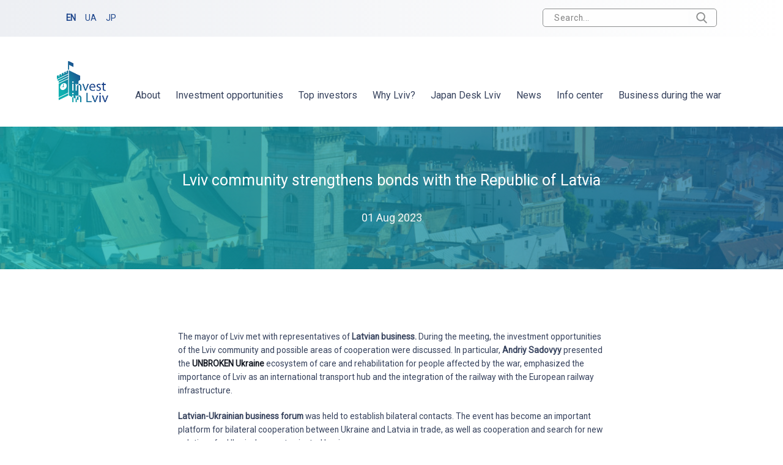

--- FILE ---
content_type: text/html; charset=UTF-8
request_url: https://investinlviv.com/lviv-community-strengthens-bonds-with-the-republic-of-latvia/
body_size: 85044
content:
<!DOCTYPE html>
<html lang="en_US">
<head>
    <link href="https://fonts.googleapis.com/css?family=Roboto" rel="stylesheet">
    
    
    
    
    
    <meta charset="UTF-8">
    <meta name="viewport" content="width=device-width, initial-scale=1">
    <link rel="profile" href="https://gmpg.org/xfn/11">
    <meta name='robots' content='index, follow, max-image-preview:large, max-snippet:-1, max-video-preview:-1' />

	<!-- This site is optimized with the Yoast SEO plugin v26.6 - https://yoast.com/wordpress/plugins/seo/ -->
	<title>Lviv community strengthens bonds with the Republic of Latvia - Invest in Lviv</title>
	<link rel="canonical" href="https://investinlviv.com/lviv-community-strengthens-bonds-with-the-republic-of-latvia/" />
	<meta property="og:locale" content="en_US" />
	<meta property="og:locale:alternate" content="uk_UA" />
	<meta property="og:type" content="article" />
	<meta property="og:title" content="Lviv community strengthens bonds with the Republic of Latvia - Invest in Lviv" />
	<meta property="og:description" content="The mayor of Lviv met with representatives of Latvian business." />
	<meta property="og:url" content="https://investinlviv.com/lviv-community-strengthens-bonds-with-the-republic-of-latvia/" />
	<meta property="og:site_name" content="Invest in Lviv" />
	<meta property="article:publisher" content="https://www.facebook.com/investinlviv/" />
	<meta property="article:published_time" content="2023-08-01T07:40:48+00:00" />
	<meta property="article:modified_time" content="2023-08-11T07:51:17+00:00" />
	<meta property="og:image" content="https://investinlviv.com/wp-content/uploads/2023/08/358151646_776448897817944_8706225343544025219_n.jpg" />
	<meta property="og:image:width" content="597" />
	<meta property="og:image:height" content="395" />
	<meta property="og:image:type" content="image/jpeg" />
	<meta name="author" content="admin" />
	<meta name="twitter:card" content="summary_large_image" />
	<style media="all">/*!
 * Bootstrap v3.3.7 (http://getbootstrap.com)
 * Copyright 2011-2016 Twitter, Inc.
 * Licensed under MIT (https://github.com/twbs/bootstrap/blob/master/LICENSE)
 *//*! normalize.css v3.0.3 | MIT License | github.com/necolas/normalize.css */html{font-family:sans-serif;-webkit-text-size-adjust:100%;-ms-text-size-adjust:100%}body{margin:0}article,aside,details,figcaption,figure,footer,header,hgroup,main,menu,nav,section,summary{display:block}audio,canvas,progress,video{display:inline-block;vertical-align:baseline}audio:not([controls]){display:none;height:0}[hidden],template{display:none}a{background-color:transparent}a:active,a:hover{outline:0}abbr[title]{border-bottom:1px dotted}b,strong{font-weight:700}dfn{font-style:italic}h1{margin:.67em 0;font-size:2em}mark{color:#000;background:#ff0}small{font-size:80%}sub,sup{position:relative;font-size:75%;line-height:0;vertical-align:baseline}sup{top:-.5em}sub{bottom:-.25em}img{border:0}svg:not(:root){overflow:hidden}figure{margin:1em 40px}hr{height:0;-webkit-box-sizing:content-box;-moz-box-sizing:content-box;box-sizing:content-box}pre{overflow:auto}code,kbd,pre,samp{font-family:monospace,monospace;font-size:1em}button,input,optgroup,select,textarea{margin:0;font:inherit;color:inherit}button{overflow:visible}button,select{text-transform:none}button,html input[type=button],input[type=reset],input[type=submit]{-webkit-appearance:button;cursor:pointer}button[disabled],html input[disabled]{cursor:default}button::-moz-focus-inner,input::-moz-focus-inner{padding:0;border:0}input{line-height:normal}input[type=checkbox],input[type=radio]{-webkit-box-sizing:border-box;-moz-box-sizing:border-box;box-sizing:border-box;padding:0}input[type=number]::-webkit-inner-spin-button,input[type=number]::-webkit-outer-spin-button{height:auto}input[type=search]{-webkit-box-sizing:content-box;-moz-box-sizing:content-box;box-sizing:content-box;-webkit-appearance:textfield}input[type=search]::-webkit-search-cancel-button,input[type=search]::-webkit-search-decoration{-webkit-appearance:none}fieldset{padding:.35em .625em .75em;margin:0 2px;border:1px solid silver}legend{padding:0;border:0}textarea{overflow:auto}optgroup{font-weight:700}table{border-spacing:0;border-collapse:collapse}td,th{padding:0}/*! Source: https://github.com/h5bp/html5-boilerplate/blob/master/src/css/main.css */@media print{*,:after,:before{color:#000!important;text-shadow:none!important;background:0 0!important;-webkit-box-shadow:none!important;box-shadow:none!important}a,a:visited{text-decoration:underline}a[href]:after{content:" (" attr(href) ")"}abbr[title]:after{content:" (" attr(title) ")"}a[href^="javascript:"]:after,a[href^="#"]:after{content:""}blockquote,pre{border:1px solid #999;page-break-inside:avoid}thead{display:table-header-group}img,tr{page-break-inside:avoid}img{max-width:100%!important}h2,h3,p{orphans:3;widows:3}h2,h3{page-break-after:avoid}.navbar{display:none}.btn>.caret,.dropup>.btn>.caret{border-top-color:#000!important}.label{border:1px solid #000}.table{border-collapse:collapse!important}.table td,.table th{background-color:#fff!important}.table-bordered td,.table-bordered th{border:1px solid #ddd!important}}@font-face{font-family:'Glyphicons Halflings';src:url(//investinlviv.com/wp-content/themes/Lviv/css/../fonts/glyphicons-halflings-regular.eot);src:url(//investinlviv.com/wp-content/themes/Lviv/css/../fonts/glyphicons-halflings-regular.eot?#iefix) format('embedded-opentype'),url(//investinlviv.com/wp-content/themes/Lviv/css/../fonts/glyphicons-halflings-regular.woff2) format('woff2'),url(//investinlviv.com/wp-content/themes/Lviv/css/../fonts/glyphicons-halflings-regular.woff) format('woff'),url(//investinlviv.com/wp-content/themes/Lviv/css/../fonts/glyphicons-halflings-regular.ttf) format('truetype'),url(//investinlviv.com/wp-content/themes/Lviv/css/../fonts/glyphicons-halflings-regular.svg#glyphicons_halflingsregular) format('svg')}.glyphicon{position:relative;top:1px;display:inline-block;font-family:'Glyphicons Halflings';font-style:normal;font-weight:400;line-height:1;-webkit-font-smoothing:antialiased;-moz-osx-font-smoothing:grayscale}.glyphicon-asterisk:before{content:"\002a"}.glyphicon-plus:before{content:"\002b"}.glyphicon-eur:before,.glyphicon-euro:before{content:"\20ac"}.glyphicon-minus:before{content:"\2212"}.glyphicon-cloud:before{content:"\2601"}.glyphicon-envelope:before{content:"\2709"}.glyphicon-pencil:before{content:"\270f"}.glyphicon-glass:before{content:"\e001"}.glyphicon-music:before{content:"\e002"}.glyphicon-search:before{content:"\e003"}.glyphicon-heart:before{content:"\e005"}.glyphicon-star:before{content:"\e006"}.glyphicon-star-empty:before{content:"\e007"}.glyphicon-user:before{content:"\e008"}.glyphicon-film:before{content:"\e009"}.glyphicon-th-large:before{content:"\e010"}.glyphicon-th:before{content:"\e011"}.glyphicon-th-list:before{content:"\e012"}.glyphicon-ok:before{content:"\e013"}.glyphicon-remove:before{content:"\e014"}.glyphicon-zoom-in:before{content:"\e015"}.glyphicon-zoom-out:before{content:"\e016"}.glyphicon-off:before{content:"\e017"}.glyphicon-signal:before{content:"\e018"}.glyphicon-cog:before{content:"\e019"}.glyphicon-trash:before{content:"\e020"}.glyphicon-home:before{content:"\e021"}.glyphicon-file:before{content:"\e022"}.glyphicon-time:before{content:"\e023"}.glyphicon-road:before{content:"\e024"}.glyphicon-download-alt:before{content:"\e025"}.glyphicon-download:before{content:"\e026"}.glyphicon-upload:before{content:"\e027"}.glyphicon-inbox:before{content:"\e028"}.glyphicon-play-circle:before{content:"\e029"}.glyphicon-repeat:before{content:"\e030"}.glyphicon-refresh:before{content:"\e031"}.glyphicon-list-alt:before{content:"\e032"}.glyphicon-lock:before{content:"\e033"}.glyphicon-flag:before{content:"\e034"}.glyphicon-headphones:before{content:"\e035"}.glyphicon-volume-off:before{content:"\e036"}.glyphicon-volume-down:before{content:"\e037"}.glyphicon-volume-up:before{content:"\e038"}.glyphicon-qrcode:before{content:"\e039"}.glyphicon-barcode:before{content:"\e040"}.glyphicon-tag:before{content:"\e041"}.glyphicon-tags:before{content:"\e042"}.glyphicon-book:before{content:"\e043"}.glyphicon-bookmark:before{content:"\e044"}.glyphicon-print:before{content:"\e045"}.glyphicon-camera:before{content:"\e046"}.glyphicon-font:before{content:"\e047"}.glyphicon-bold:before{content:"\e048"}.glyphicon-italic:before{content:"\e049"}.glyphicon-text-height:before{content:"\e050"}.glyphicon-text-width:before{content:"\e051"}.glyphicon-align-left:before{content:"\e052"}.glyphicon-align-center:before{content:"\e053"}.glyphicon-align-right:before{content:"\e054"}.glyphicon-align-justify:before{content:"\e055"}.glyphicon-list:before{content:"\e056"}.glyphicon-indent-left:before{content:"\e057"}.glyphicon-indent-right:before{content:"\e058"}.glyphicon-facetime-video:before{content:"\e059"}.glyphicon-picture:before{content:"\e060"}.glyphicon-map-marker:before{content:"\e062"}.glyphicon-adjust:before{content:"\e063"}.glyphicon-tint:before{content:"\e064"}.glyphicon-edit:before{content:"\e065"}.glyphicon-share:before{content:"\e066"}.glyphicon-check:before{content:"\e067"}.glyphicon-move:before{content:"\e068"}.glyphicon-step-backward:before{content:"\e069"}.glyphicon-fast-backward:before{content:"\e070"}.glyphicon-backward:before{content:"\e071"}.glyphicon-play:before{content:"\e072"}.glyphicon-pause:before{content:"\e073"}.glyphicon-stop:before{content:"\e074"}.glyphicon-forward:before{content:"\e075"}.glyphicon-fast-forward:before{content:"\e076"}.glyphicon-step-forward:before{content:"\e077"}.glyphicon-eject:before{content:"\e078"}.glyphicon-chevron-left:before{content:"\e079"}.glyphicon-chevron-right:before{content:"\e080"}.glyphicon-plus-sign:before{content:"\e081"}.glyphicon-minus-sign:before{content:"\e082"}.glyphicon-remove-sign:before{content:"\e083"}.glyphicon-ok-sign:before{content:"\e084"}.glyphicon-question-sign:before{content:"\e085"}.glyphicon-info-sign:before{content:"\e086"}.glyphicon-screenshot:before{content:"\e087"}.glyphicon-remove-circle:before{content:"\e088"}.glyphicon-ok-circle:before{content:"\e089"}.glyphicon-ban-circle:before{content:"\e090"}.glyphicon-arrow-left:before{content:"\e091"}.glyphicon-arrow-right:before{content:"\e092"}.glyphicon-arrow-up:before{content:"\e093"}.glyphicon-arrow-down:before{content:"\e094"}.glyphicon-share-alt:before{content:"\e095"}.glyphicon-resize-full:before{content:"\e096"}.glyphicon-resize-small:before{content:"\e097"}.glyphicon-exclamation-sign:before{content:"\e101"}.glyphicon-gift:before{content:"\e102"}.glyphicon-leaf:before{content:"\e103"}.glyphicon-fire:before{content:"\e104"}.glyphicon-eye-open:before{content:"\e105"}.glyphicon-eye-close:before{content:"\e106"}.glyphicon-warning-sign:before{content:"\e107"}.glyphicon-plane:before{content:"\e108"}.glyphicon-calendar:before{content:"\e109"}.glyphicon-random:before{content:"\e110"}.glyphicon-comment:before{content:"\e111"}.glyphicon-magnet:before{content:"\e112"}.glyphicon-chevron-up:before{content:"\e113"}.glyphicon-chevron-down:before{content:"\e114"}.glyphicon-retweet:before{content:"\e115"}.glyphicon-shopping-cart:before{content:"\e116"}.glyphicon-folder-close:before{content:"\e117"}.glyphicon-folder-open:before{content:"\e118"}.glyphicon-resize-vertical:before{content:"\e119"}.glyphicon-resize-horizontal:before{content:"\e120"}.glyphicon-hdd:before{content:"\e121"}.glyphicon-bullhorn:before{content:"\e122"}.glyphicon-bell:before{content:"\e123"}.glyphicon-certificate:before{content:"\e124"}.glyphicon-thumbs-up:before{content:"\e125"}.glyphicon-thumbs-down:before{content:"\e126"}.glyphicon-hand-right:before{content:"\e127"}.glyphicon-hand-left:before{content:"\e128"}.glyphicon-hand-up:before{content:"\e129"}.glyphicon-hand-down:before{content:"\e130"}.glyphicon-circle-arrow-right:before{content:"\e131"}.glyphicon-circle-arrow-left:before{content:"\e132"}.glyphicon-circle-arrow-up:before{content:"\e133"}.glyphicon-circle-arrow-down:before{content:"\e134"}.glyphicon-globe:before{content:"\e135"}.glyphicon-wrench:before{content:"\e136"}.glyphicon-tasks:before{content:"\e137"}.glyphicon-filter:before{content:"\e138"}.glyphicon-briefcase:before{content:"\e139"}.glyphicon-fullscreen:before{content:"\e140"}.glyphicon-dashboard:before{content:"\e141"}.glyphicon-paperclip:before{content:"\e142"}.glyphicon-heart-empty:before{content:"\e143"}.glyphicon-link:before{content:"\e144"}.glyphicon-phone:before{content:"\e145"}.glyphicon-pushpin:before{content:"\e146"}.glyphicon-usd:before{content:"\e148"}.glyphicon-gbp:before{content:"\e149"}.glyphicon-sort:before{content:"\e150"}.glyphicon-sort-by-alphabet:before{content:"\e151"}.glyphicon-sort-by-alphabet-alt:before{content:"\e152"}.glyphicon-sort-by-order:before{content:"\e153"}.glyphicon-sort-by-order-alt:before{content:"\e154"}.glyphicon-sort-by-attributes:before{content:"\e155"}.glyphicon-sort-by-attributes-alt:before{content:"\e156"}.glyphicon-unchecked:before{content:"\e157"}.glyphicon-expand:before{content:"\e158"}.glyphicon-collapse-down:before{content:"\e159"}.glyphicon-collapse-up:before{content:"\e160"}.glyphicon-log-in:before{content:"\e161"}.glyphicon-flash:before{content:"\e162"}.glyphicon-log-out:before{content:"\e163"}.glyphicon-new-window:before{content:"\e164"}.glyphicon-record:before{content:"\e165"}.glyphicon-save:before{content:"\e166"}.glyphicon-open:before{content:"\e167"}.glyphicon-saved:before{content:"\e168"}.glyphicon-import:before{content:"\e169"}.glyphicon-export:before{content:"\e170"}.glyphicon-send:before{content:"\e171"}.glyphicon-floppy-disk:before{content:"\e172"}.glyphicon-floppy-saved:before{content:"\e173"}.glyphicon-floppy-remove:before{content:"\e174"}.glyphicon-floppy-save:before{content:"\e175"}.glyphicon-floppy-open:before{content:"\e176"}.glyphicon-credit-card:before{content:"\e177"}.glyphicon-transfer:before{content:"\e178"}.glyphicon-cutlery:before{content:"\e179"}.glyphicon-header:before{content:"\e180"}.glyphicon-compressed:before{content:"\e181"}.glyphicon-earphone:before{content:"\e182"}.glyphicon-phone-alt:before{content:"\e183"}.glyphicon-tower:before{content:"\e184"}.glyphicon-stats:before{content:"\e185"}.glyphicon-sd-video:before{content:"\e186"}.glyphicon-hd-video:before{content:"\e187"}.glyphicon-subtitles:before{content:"\e188"}.glyphicon-sound-stereo:before{content:"\e189"}.glyphicon-sound-dolby:before{content:"\e190"}.glyphicon-sound-5-1:before{content:"\e191"}.glyphicon-sound-6-1:before{content:"\e192"}.glyphicon-sound-7-1:before{content:"\e193"}.glyphicon-copyright-mark:before{content:"\e194"}.glyphicon-registration-mark:before{content:"\e195"}.glyphicon-cloud-download:before{content:"\e197"}.glyphicon-cloud-upload:before{content:"\e198"}.glyphicon-tree-conifer:before{content:"\e199"}.glyphicon-tree-deciduous:before{content:"\e200"}.glyphicon-cd:before{content:"\e201"}.glyphicon-save-file:before{content:"\e202"}.glyphicon-open-file:before{content:"\e203"}.glyphicon-level-up:before{content:"\e204"}.glyphicon-copy:before{content:"\e205"}.glyphicon-paste:before{content:"\e206"}.glyphicon-alert:before{content:"\e209"}.glyphicon-equalizer:before{content:"\e210"}.glyphicon-king:before{content:"\e211"}.glyphicon-queen:before{content:"\e212"}.glyphicon-pawn:before{content:"\e213"}.glyphicon-bishop:before{content:"\e214"}.glyphicon-knight:before{content:"\e215"}.glyphicon-baby-formula:before{content:"\e216"}.glyphicon-tent:before{content:"\26fa"}.glyphicon-blackboard:before{content:"\e218"}.glyphicon-bed:before{content:"\e219"}.glyphicon-apple:before{content:"\f8ff"}.glyphicon-erase:before{content:"\e221"}.glyphicon-hourglass:before{content:"\231b"}.glyphicon-lamp:before{content:"\e223"}.glyphicon-duplicate:before{content:"\e224"}.glyphicon-piggy-bank:before{content:"\e225"}.glyphicon-scissors:before{content:"\e226"}.glyphicon-bitcoin:before{content:"\e227"}.glyphicon-btc:before{content:"\e227"}.glyphicon-xbt:before{content:"\e227"}.glyphicon-yen:before{content:"\00a5"}.glyphicon-jpy:before{content:"\00a5"}.glyphicon-ruble:before{content:"\20bd"}.glyphicon-rub:before{content:"\20bd"}.glyphicon-scale:before{content:"\e230"}.glyphicon-ice-lolly:before{content:"\e231"}.glyphicon-ice-lolly-tasted:before{content:"\e232"}.glyphicon-education:before{content:"\e233"}.glyphicon-option-horizontal:before{content:"\e234"}.glyphicon-option-vertical:before{content:"\e235"}.glyphicon-menu-hamburger:before{content:"\e236"}.glyphicon-modal-window:before{content:"\e237"}.glyphicon-oil:before{content:"\e238"}.glyphicon-grain:before{content:"\e239"}.glyphicon-sunglasses:before{content:"\e240"}.glyphicon-text-size:before{content:"\e241"}.glyphicon-text-color:before{content:"\e242"}.glyphicon-text-background:before{content:"\e243"}.glyphicon-object-align-top:before{content:"\e244"}.glyphicon-object-align-bottom:before{content:"\e245"}.glyphicon-object-align-horizontal:before{content:"\e246"}.glyphicon-object-align-left:before{content:"\e247"}.glyphicon-object-align-vertical:before{content:"\e248"}.glyphicon-object-align-right:before{content:"\e249"}.glyphicon-triangle-right:before{content:"\e250"}.glyphicon-triangle-left:before{content:"\e251"}.glyphicon-triangle-bottom:before{content:"\e252"}.glyphicon-triangle-top:before{content:"\e253"}.glyphicon-console:before{content:"\e254"}.glyphicon-superscript:before{content:"\e255"}.glyphicon-subscript:before{content:"\e256"}.glyphicon-menu-left:before{content:"\e257"}.glyphicon-menu-right:before{content:"\e258"}.glyphicon-menu-down:before{content:"\e259"}.glyphicon-menu-up:before{content:"\e260"}*{-webkit-box-sizing:border-box;-moz-box-sizing:border-box;box-sizing:border-box}:after,:before{-webkit-box-sizing:border-box;-moz-box-sizing:border-box;box-sizing:border-box}html{font-size:10px;-webkit-tap-highlight-color:rgba(0,0,0,0)}body{font-family:"Helvetica Neue",Helvetica,Arial,sans-serif;font-size:14px;line-height:1.42857143;color:#333;background-color:#fff}button,input,select,textarea{font-family:inherit;font-size:inherit;line-height:inherit}a{color:#337ab7;text-decoration:none}a:focus,a:hover{color:#23527c;text-decoration:underline}a:focus{outline:5px auto -webkit-focus-ring-color;outline-offset:-2px}figure{margin:0}img{vertical-align:middle}.carousel-inner>.item>a>img,.carousel-inner>.item>img,.img-responsive,.thumbnail a>img,.thumbnail>img{display:block;max-width:100%;height:auto}.img-rounded{border-radius:6px}.img-thumbnail{display:inline-block;max-width:100%;height:auto;padding:4px;line-height:1.42857143;background-color:#fff;border:1px solid #ddd;border-radius:4px;-webkit-transition:all .2s ease-in-out;-o-transition:all .2s ease-in-out;transition:all .2s ease-in-out}0a�    0a�                    ��            ���    �a�            Pa�     @      Pa�            sr-only{position:absolute;width:1px;height:1px;padding:0;margin:-1px;overflow:hidden;clip:rect(0,0,0,0);border:0}.sr-only-focusable:active,.sr-only-focusable:focus{position:static;width:auto;height:auto;margin:0;overflow:visible;clip:auto}[role=button]{cursor:pointer}.h1,.h2,.h3,.h4,.h5,.h6,h1,h2,h3,h4,h5,h6{font-family:inherit;font-weight:500;line-height:1.1;color:inherit}.h1 .small,.h1 small,.h2 .small,.h2 small,.h3 .small,.h3 small,.h4 .small,.h4 small,.h5 .small,.h5 small,.h6 .small,.h6 small,h1 .small,h1 small,h2 .small,h2 small,h3 .small,h3 small,h4 .small,h4 small,h5 .small,h5 small,h6 .small,h6 small{font-weight:400;line-height:1;color:#777}.h1,.h2,.h3,h1,h2,h3{margin-top:20px;margin-bottom:10px}.h1 .small,.h1 small,.h2 .small,.h2 small,.h3 .small,.h3 small,h1 .small,h1 small,h2 .small,h2 small,h3 .small,h3 small{font-size:65%}.h4,.h5,.h6,h4,h5,h6{margin-top:10px;margin-bottom:10px}.h4 .small,.h4 small,.h5 .small,.h5 small,.h6 .small,.h6 small,h4 .small,h4 small,h5 .small,h5 small,h6 .small,h6 small{font-size:75%}.h1,h1{font-size:36px}.h2,h2{font-size:30px}.h3,h3{font-size:24px}.h4,h4{font-size:18px}.h5,h5{font-size:14px}.h6,h6{font-size:12px}p{margin:0 0 10px}.lead{margin-bottom:20px;font-size:16px;font-weight:300;line-height:1.4}@media (min-width:768px){.lead{font-size:21px}}.small,small{font-size:85%}.mark,mark{padding:.2em;background-color:#fcf8e3}.text-left{text-align:left}.text-right{text-align:right}.text-center{text-align:center}.text-justify{text-align:justify}.text-nowrap{white-space:nowrap}.text-lowercase{text-transform:lowercase}.text-uppercase{text-transform:uppercase}.text-capitalize{text-transform:capitalize}.text-muted{color:#777}.text-primary{color:#337ab7}a.text-primary:focus,a.text-primary:hover{color:#286090}.text-success{color:#3c763d}a.text-success:focus,a.text-success:hover{color:#2b542c}.text-info{color:#31708f}a.text-info:focus,a.text-info:hover{color:#245269}.text-warning{color:#8a6d3b}a.text-warning:focus,a.text-warning:hover{color:#66512c}.text-danger{color:#a94442}a.text-danger:focus,a.text-danger:hover{color:#843534}.bg-primary{color:#fff;background-color:#337ab7}a.bg-primary:focus,a.bg-primary:hover{background-color:#286090}.bg-success{background-color:#dff0d8}a.bg-success:focus,a.bg-success:hover{background-color:#c1e2b3}.bg-info{background-color:#d9edf7}a.bg-info:focus,a.bg-info:hover{background-color:#afd9ee}.bg-warning{background-color:#fcf8e3}a.bg-warning:focus,a.bg-warning:hover{background-color:#f7ecb5}.bg-danger{background-color:#f2dede}a.bg-danger:focus,a.bg-danger:hover{background-color:#e4b9b9}.page-header{padding-bottom:9px;margin:40px 0 20px;border-bottom:1px solid #eee}ol,ul{margin-top:0;margin-bottom:10px}ol ol,ol ul,ul ol,ul ul{margin-bottom:0}.list-unstyled{padding-left:0;list-style:none}.list-inline{padding-left:0;margin-left:-5px;list-style:none}.list-inline>li{display:inline-block;padding-right:5px;padding-left:5px}dl{margin-top:0;margin-bottom:20px}dd,dt{line-height:1.42857143}dt{font-weight:700}dd{margin-left:0}@media (min-width:768px){.dl-horizontal dt{float:left;width:160px;overflow:hidden;clear:left;text-align:right;text-overflow:ellipsis;white-space:nowrap}.dl-horizontal dd{margin-left:180px}}abbr[data-original-title],abbr[title]{cursor:help;border-bottom:1px dotted #777}.initialism{font-size:90%;text-transform:uppercase}blockquote{padding:10px 20px;margin:0 0 20px;font-size:17.5px;border-left:5px solid #eee}blockquote ol:last-child,blockquote p:last-child,blockquote ul:last-child{margin-bottom:0}blockquote .small,blockquote footer,blockquote small{display:block;font-size:80%;line-height:1.42857143;color:#777}blockquote .small:before,blockquote footer:before,blockquote small:before{content:'\2014 \00A0'}.blockquote-reverse,blockquote.pull-right{padding-right:15px;padding-left:0;text-align:right;border-right:5px solid #eee;border-left:0}.blockquote-reverse .small:before,.blockquote-reverse footer:before,.blockquote-reverse small:before,blockquote.pull-right .small:before,blockquote.pull-right footer:before,blockquote.pull-right small:before{content:''}.blockquote-reverse .small:after,.blockquote-reverse footer:after,.blockquote-reverse small:after,blockquote.pull-right .small:after,blockquote.pull-right footer:after,blockquote.pull-right small:after{content:'\00A0 \2014'}address{margin-bottom:20px;font-style:normal;line-height:1.42857143}code,kbd,pre,samp{font-family:Menlo,Monaco,Consolas,"Courier New",monospace}code{padding:2px 4px;font-size:90%;color:#c7254e;background-color:#f9f2f4;border-radius:4px}kbd{padding:2px 4px;font-size:90%;color:#fff;background-color:#333;border-radius:3px;-webkit-box-shadow:inset 0 -1px 0 rgba(0,0,0,.25);box-shadow:inset 0 -1px 0 rgba(0,0,0,.25)}kbd kbd{padding:0;font-size:100%;font-weight:700;-webkit-box-shadow:none;box-shadow:none}pre{display:block;padding:9.5px;margin:0 0 10px;font-size:13px;line-height:1.42857143;color:#333;word-break:break-all;word-wrap:break-word;background-color:#f5f5f5;border:1px solid #ccc;border-radius:4px}pre code{padding:0;font-size:inherit;color:inherit;white-space:pre-wrap;background-color:transparent;border-radius:0}.pre-scrollable{max-height:340px;overflow-y:scroll}.container{padding-right:15px;padding-left:15px;margin-right:auto;margin-left:auto}@media (min-width:768px){.container{width:750px}}@media (min-width:992px){.container{width:970px}}@media (min-width:1200px){.container{width:1170px}}.container-fluid{padding-right:15px;padding-left:15px;margin-right:auto;margin-left:auto}.row{margin-right:-15px;margin-left:-15px}.col-lg-1,.col-lg-10,.col-lg-11,.col-lg-12,.col-lg-2,.col-lg-3,.col-lg-4,.col-lg-5,.col-lg-6,.col-lg-7,.col-lg-8,.col-lg-9,.col-md-1,.col-md-10,.col-md-11,.col-md-12,.col-md-2,.col-md-3,.col-md-4,.col-md-5,.col-md-6,.col-md-7,.col-md-8,.col-md-9,.col-sm-1,.col-sm-10,.col-sm-11,.col-sm-12,.col-sm-2,.col-sm-3,.col-sm-4,.col-sm-5,.col-sm-6,.col-sm-7,.col-sm-8,.col-sm-9,.col-xs-1,.col-xs-10,.col-xs-11,.col-xs-12,.col-xs-2,.col-xs-3,.col-xs-4,.col-xs-5,.col-xs-6,.col-xs-7,.col-xs-8,.col-xs-9{position:relative;min-height:1px;padding-right:15px;padding-left:15px}.col-xs-1,.col-xs-10,.col-xs-11,.col-xs-12,.col-xs-2,.col-xs-3,.col-xs-4,.col-xs-5,.col-xs-6,.col-xs-7,.col-xs-8,.col-xs-9{float:left}.col-xs-12{width:100%}.col-xs-11{width:91.66666667%}.col-xs-10{width:83.33333333%}.col-xs-9{width:75%}.col-xs-8{width:66.66666667%}.col-xs-7{width:58.33333333%}.col-xs-6{width:50%}.col-xs-5{width:41.66666667%}.col-xs-4{width:33.33333333%}.col-xs-3{width:25%}.col-xs-2{width:16.66666667%}.col-xs-1{width:8.33333333%}.col-xs-pull-12{right:100%}.col-xs-pull-11{right:91.66666667%}.col-xs-pull-10{right:83.33333333%}.col-xs-pull-9{right:75%}.col-xs-pull-8{right:66.66666667%}.col-xs-pull-7{right:58.33333333%}.col-xs-pull-6{right:50%}.col-xs-pull-5{right:41.66666667%}.col-xs-pull-4{right:33.33333333%}.col-xs-pull-3{right:25%}.col-xs-pull-2{right:16.66666667%}.col-xs-pull-1{right:8.33333333%}.col-xs-pull-0{right:auto}.col-xs-push-12{left:100%}.col-xs-push-11{left:91.66666667%}.col-xs-push-10{left:83.33333333%}.col-xs-push-9{left:75%}.col-xs-push-8{left:66.66666667%}.col-xs-push-7{left:58.33333333%}.col-xs-push-6{left:50%}.col-xs-push-5{left:41.66666667%}.col-xs-push-4{left:33.33333333%}.col-xs-push-3{left:25%}.col-xs-push-2{left:16.66666667%}.col-xs-push-1{left:8.33333333%}.col-xs-push-0{left:auto}.col-xs-offset-12{margin-left:100%}.col-xs-offset-11{margin-left:91.66666667%}.col-xs-offset-10{margin-left:83.33333333%}.col-xs-offset-9{margin-left:75%}.col-xs-offset-8{margin-left:66.66666667%}.col-xs-offset-7{margin-left:58.33333333%}.col-xs-offset-6{margin-left:50%}.col-xs-offset-5{margin-left:41.66666667%}.col-xs-offset-4{margin-left:33.33333333%}.col-xs-offset-3{margin-left:25%}.col-xs-offset-2{margin-left:16.66666667%}.col-xs-offset-1{margin-left:8.33333333%}.col-xs-offset-0{margin-left:0}@media (min-width:768px){.col-sm-1,.col-sm-10,.col-sm-11,.col-sm-12,.col-sm-2,.col-sm-3,.col-sm-4,.col-sm-5,.col-sm-6,.col-sm-7,.col-sm-8,.col-sm-9{float:left}.col-sm-12{width:100%}.col-sm-11{width:91.66666667%}.col-sm-10{width:83.33333333%}.col-sm-9{width:75%}.col-sm-8{width:66.66666667%}.col-sm-7{width:58.33333333%}.col-sm-6{width:50%}.col-sm-5{width:41.66666667%}.col-sm-4{width:33.33333333%}.col-sm-3{width:25%}.col-sm-2{width:16.66666667%}.col-sm-1{width:8.33333333%}.col-sm-pull-12{right:100%}.col-sm-pull-11{right:91.66666667%}.col-sm-pull-10{right:83.33333333%}.col-sm-pull-9{right:75%}.col-sm-pull-8{right:66.66666667%}.col-sm-pull-7{right:58.33333333%}.col-sm-pull-6{right:50%}.col-sm-pull-5{right:41.66666667%}.col-sm-pull-4{right:33.33333333%}.col-sm-pull-3{right:25%}.col-sm-pull-2{right:16.66666667%}.col-sm-pull-1{right:8.33333333%}.col-sm-pull-0{right:auto}.col-sm-push-12{left:100%}.col-sm-push-11{left:91.66666667%}.col-sm-push-10{left:83.33333333%}.col-sm-push-9{left:75%}.col-sm-push-8{left:66.66666667%}.col-sm-push-7{left:58.33333333%}.col-sm-push-6{left:50%}.col-sm-push-5{left:41.66666667%}.col-sm-push-4{left:33.33333333%}.col-sm-push-3{left:25%}.col-sm-push-2{left:16.66666667%}.col-sm-push-1{left:8.33333333%}.col-sm-push-0{left:auto}.col-sm-offset-12{margin-left:100%}.col-sm-offset-11{margin-left:91.66666667%}.col-sm-offset-10{margin-left:83.33333333%}.col-sm-offset-9{margin-left:75%}.col-sm-offset-8{margin-left:66.66666667%}.col-sm-offset-7{margin-left:58.33333333%}.col-sm-offset-6{margin-left:50%}.col-sm-offset-5{margin-left:41.66666667%}.col-sm-offset-4{margin-left:33.33333333%}.col-sm-offset-3{margin-left:25%}.col-sm-offset-2{margin-left:16.66666667%}.col-sm-offset-1{margin-left:8.33333333%}.col-sm-offset-0{margin-left:0}}@media (min-width:992px){.col-md-1,.col-md-10,.col-md-11,.col-md-12,.col-md-2,.col-md-3,.col-md-4,.col-md-5,.col-md-6,.col-md-7,.col-md-8,.col-md-9{float:left}.col-md-12{width:100%}.col-md-11{width:91.66666667%}.col-md-10{width:83.33333333%}.col-md-9{width:75%}.col-md-8{width:66.66666667%}.col-md-7{width:58.33333333%}.col-md-6{width:50%}.col-md-5{width:41.66666667%}.col-md-4{width:33.33333333%}.col-md-3{width:25%}.col-md-2{width:16.66666667%}.col-md-1{width:8.33333333%}.col-md-pull-12{right:100%}.col-md-pull-11{right:91.66666667%}.col-md-pull-10{right:83.33333333%}.col-md-pull-9{right:75%}.col-md-pull-8{right:66.66666667%}.col-md-pull-7{right:58.33333333%}.col-md-pull-6{right:50%}.col-md-pull-5{right:41.66666667%}.col-md-pull-4{right:33.33333333%}.col-md-pull-3{right:25%}.col-md-pull-2{right:16.66666667%}.col-md-pull-1{right:8.33333333%}.col-md-pull-0{right:auto}.col-md-push-12{left:100%}.col-md-push-11{left:91.66666667%}.col-md-push-10{left:83.33333333%}.col-md-push-9{left:75%}.col-md-push-8{left:66.66666667%}.col-md-push-7{left:58.33333333%}.col-md-push-6{left:50%}.col-md-push-5{left:41.66666667%}.col-md-push-4{left:33.33333333%}.col-md-push-3{left:25%}.col-md-push-2{left:16.66666667%}.col-md-push-1{left:8.33333333%}.col-md-push-0{left:auto}.col-md-offset-12{margin-left:100%}.col-md-offset-11{margin-left:91.66666667%}.col-md-offset-10{margin-left:83.33333333%}.col-md-offset-9{margin-left:75%}.col-md-offset-8{margin-left:66.66666667%}.col-md-offset-7{margin-left:58.33333333%}.col-md-offset-6{margin-left:50%}.col-md-offset-5{margin-left:41.66666667%}.col-md-offset-4{margin-left:33.33333333%}.col-md-offset-3{margin-left:25%}.col-md-offset-2{margin-left:16.66666667%}.col-md-offset-1{margin-left:8.33333333%}.col-md-offset-0{margin-left:0}}@media (min-width:1200px){.col-lg-1,.col-lg-10,.col-lg-11,.col-lg-12,.col-lg-2,.col-lg-3,.col-lg-4,.col-lg-5,.col-lg-6,.col-lg-7,.col-lg-8,.col-lg-9{float:left}.col-lg-12{width:100%}.col-lg-11{width:91.66666667%}.col-lg-10{width:83.33333333%}.col-lg-9{width:75%}.col-lg-8{width:66.66666667%}.col-lg-7{width:58.33333333%}.col-lg-6{width:50%}.col-lg-5{width:41.66666667%}.col-lg-4{width:33.33333333%}.col-lg-3{width:25%}.col-lg-2{width:16.66666667%}.col-lg-1{width:8.33333333%}.col-lg-pull-12{right:100%}.col-lg-pull-11{right:91.66666667%}.col-lg-pull-10{right:83.33333333%}.col-lg-pull-9{right:75%}.col-lg-pull-8{right:66.66666667%}.col-lg-pull-7{right:58.33333333%}.col-lg-pull-6{right:50%}.col-lg-pull-5{right:41.66666667%}.col-lg-pull-4{right:33.33333333%}.col-lg-pull-3{right:25%}.col-lg-pull-2{right:16.66666667%}.col-lg-pull-1{right:8.33333333%}.col-lg-pull-0{right:auto}.col-lg-push-12{left:100%}.col-lg-push-11{left:91.66666667%}.col-lg-push-10{left:83.33333333%}.col-lg-push-9{left:75%}.col-lg-push-8{left:66.66666667%}.col-lg-push-7{left:58.33333333%}.col-lg-push-6{left:50%}.col-lg-push-5{left:41.66666667%}.col-lg-push-4{left:33.33333333%}.col-lg-push-3{left:25%}.col-lg-push-2{left:16.66666667%}.col-lg-push-1{left:8.33333333%}.col-lg-push-0{left:auto}.col-lg-offset-12{margin-left:100%}.col-lg-offset-11{margin-left:91.66666667%}.col-lg-offset-10{margin-left:83.33333333%}.col-lg-offset-9{margin-left:75%}.col-lg-offset-8{margin-left:66.66666667%}.col-lg-offset-7{margin-left:58.33333333%}.col-lg-offset-6{margin-left:50%}.col-lg-offset-5{margin-left:41.66666667%}.col-lg-offset-4{margin-left:33.33333333%}.col-lg-offset-3{margin-left:25%}.col-lg-offset-2{margin-left:16.66666667%}.col-lg-offset-1{margin-left:8.33333333%}.col-lg-offset-0{margin-left:0}}table{background-color:transparent}caption{padding-top:8px;padding-bottom:8px;color:#777;text-align:left}th{text-align:left}.table{width:100%;max-width:100%;margin-bottom:20px}.table>tbody>tr>td,.table>tbody>tr>th,.table>tfoot>tr>td,.table>tfoot>tr>th,.table>thead>tr>td,.table>thead>tr>th{padding:8px;line-height:1.42857143;vertical-align:top;border-top:1px solid #ddd}.table>thead>tr>th{vertical-align:bottom;border-bottom:2px solid #ddd}.table>caption+thead>tr:first-child>td,.table>caption+thead>tr:first-child>th,.table>colgroup+thead>tr:first-child>td,.table>colgroup+thead>tr:first-child>th,.table>thead:first-child>tr:first-child>td,.table>thead:first-child>tr:first-child>th{border-top:0}.table>tbody+tbody{border-top:2px solid #ddd}.table .table{background-color:#fff}.table-condensed>tbody>tr>td,.table-condensed>tbody>tr>th,.table-condensed>tfoot>tr>td,.table-condensed>tfoot>tr>th,.table-condensed>thead>tr>td,.table-condensed>thead>tr>th{padding:5px}.table-bordered{border:1px solid #ddd}.table-bordered>tbody>tr>td,.table-bordered>tbody>tr>th,.table-bordered>tfoot>tr>td,.table-bordered>tfoot>tr>th,.table-bordered>thead>tr>td,.table-bordered>thead>tr>th{border:1px solid #ddd}.table-bordered>thead>tr>td,.table-bordered>thead>tr>th{border-bottom-width:2px}.table-striped>tbody>tr:nth-of-type(odd){background-color:#f9f9f9}.table-hover>tbody>tr:hover{background-color:#f5f5f5}table col[class*=col-]{position:static;display:table-column;float:none}table td[class*=col-],table th[class*=col-]{position:static;display:table-cell;float:none}.table>tbody>tr.active>td,.table>tbody>tr.active>th,.table>tbody>tr>td.active,.table>tbody>tr>th.active,.table>tfoot>tr.active>td,.table>tfoot>tr.active>th,.table>tfoot>tr>td.active,.table>tfoot>tr>th.active,.table>thead>tr.active>td,.table>thead>tr.active>th,.table>thead>tr>td.active,.table>thead>tr>th.active{background-color:#f5f5f5}.table-hover>tbody>tr.active:hover>td,.table-hover>tbody>tr.active:hover>th,.table-hover>tbody>tr:hover>.active,.table-hover>tbody>tr>td.active:hover,.table-hover>tbody>tr>th.active:hover{background-color:#e8e8e8}.table>tbody>tr.success>td,.table>tbody>tr.success>th,.table>tbody>tr>td.success,.table>tbody>tr>th.success,.table>tfoot>tr.success>td,.table>tfoot>tr.success>th,.table>tfoot>tr>td.success,.table>tfoot>tr>th.success,.table>thead>tr.success>td,.table>thead>tr.success>th,.table>thead>tr>td.success,.table>thead>tr>th.success{background-color:#dff0d8}.table-hover>tbody>tr.success:hover>td,.table-hover>tbody>tr.success:hover>th,.table-hover>tbody>tr:hover>.success,.table-hover>tbody>tr>td.success:hover,.table-hover>tbody>tr>th.success:hover{background-color:#d0e9c6}.table>tbody>tr.info>td,.table>tbody>tr.info>th,.table>tbody>tr>td.info,.table>tbody>tr>th.info,.table>tfoot>tr.info>td,.table>tfoot>tr.info>th,.table>tfoot>tr>td.info,.table>tfoot>tr>th.info,.table>thead>tr.info>td,.table>thead>tr.info>th,.table>thead>tr>td.info,.table>thead>tr>th.info{background-color:#d9edf7}.table-hover>tbody>tr.info:hover>td,.table-hover>tbody>tr.info:hover>th,.table-hover>tbody>tr:hover>.info,.table-hover>tbody>tr>td.info:hover,.tab0a�    0a�                    ��            ���    �a�            Pa�     @      Pa�            ing>th,.table>tbody>tr>td.warning,.table>tbody>tr>th.warning,.table>tfoot>tr.warning>td,.table>tfoot>tr.warning>th,.table>tfoot>tr>td.warning,.table>tfoot>tr>th.warning,.table>thead>tr.warning>td,.table>thead>tr.warning>th,.table>thead>tr>td.warning,.table>thead>tr>th.warning{background-color:#fcf8e3}.table-hover>tbody>tr.warning:hover>td,.table-hover>tbody>tr.warning:hover>th,.table-hover>tbody>tr:hover>.warning,.table-hover>tbody>tr>td.warning:hover,.table-hover>tbody>tr>th.warning:hover{background-color:#faf2cc}.table>tbody>tr.danger>td,.table>tbody>tr.danger>th,.table>tbody>tr>td.danger,.table>tbody>tr>th.danger,.table>tfoot>tr.danger>td,.table>tfoot>tr.danger>th,.table>tfoot>tr>td.danger,.table>tfoot>tr>th.danger,.table>thead>tr.danger>td,.table>thead>tr.danger>th,.table>thead>tr>td.danger,.table>thead>tr>th.danger{background-color:#f2dede}.table-hover>tbody>tr.danger:hover>td,.table-hover>tbody>tr.danger:hover>th,.table-hover>tbody>tr:hover>.danger,.table-hover>tbody>tr>td.danger:hover,.table-hover>tbody>tr>th.danger:hover{background-color:#ebcccc}.table-responsive{min-height:.01%;overflow-x:auto}@media screen and (max-width:767px){.table-responsive{width:100%;margin-bottom:15px;overflow-y:hidden;-ms-overflow-style:-ms-autohiding-scrollbar;border:1px solid #ddd}.table-responsive>.table{margin-bottom:0}.table-responsive>.table>tbody>tr>td,.table-responsive>.table>tbody>tr>th,.table-responsive>.table>tfoot>tr>td,.table-responsive>.table>tfoot>tr>th,.table-responsive>.table>thead>tr>td,.table-responsive>.table>thead>tr>th{white-space:nowrap}.table-responsive>.table-bordered{border:0}.table-responsive>.table-bordered>tbody>tr>td:first-child,.table-responsive>.table-bordered>tbody>tr>th:first-child,.table-responsive>.table-bordered>tfoot>tr>td:first-child,.table-responsive>.table-bordered>tfoot>tr>th:first-child,.table-responsive>.table-bordered>thead>tr>td:first-child,.table-responsive>.table-bordered>thead>tr>th:first-child{border-left:0}.table-responsive>.table-bordered>tbody>tr>td:last-child,.table-responsive>.table-bordered>tbody>tr>th:last-child,.table-responsive>.table-bordered>tfoot>tr>td:last-child,.table-responsive>.table-bordered>tfoot>tr>th:last-child,.table-responsive>.table-bordered>thead>tr>td:last-child,.table-responsive>.table-bordered>thead>tr>th:last-child{border-right:0}.table-responsive>.table-bordered>tbody>tr:last-child>td,.table-responsive>.table-bordered>tbody>tr:last-child>th,.table-responsive>.table-bordered>tfoot>tr:last-child>td,.table-responsive>.table-bordered>tfoot>tr:last-child>th{border-bottom:0}}fieldset{min-width:0;padding:0;margin:0;border:0}legend{display:block;width:100%;padding:0;margin-bottom:20px;font-size:21px;line-height:inherit;color:#333;border:0;border-bottom:1px solid #e5e5e5}label{display:inline-block;max-width:100%;margin-bottom:5px;font-weight:700}input[type=search]{-webkit-box-sizing:border-box;-moz-box-sizing:border-box;box-sizing:border-box}input[type=checkbox],input[type=radio]{margin:4px 0 0;margin-top:1px\9;line-height:normal}input[type=file]{display:block}input[type=range]{display:block;width:100%}select[multiple],select[size]{height:auto}input[type=file]:focus,input[type=checkbox]:focus,input[type=radio]:focus{outline:5px auto -webkit-focus-ring-color;outline-offset:-2px}output{display:block;padding-top:7px;font-size:14px;line-height:1.42857143;color:#555}.form-control{display:block;width:100%;height:34px;padding:6px 12px;font-size:14px;line-height:1.42857143;color:#555;background-color:#fff;background-image:none;border:1px solid #ccc;border-radius:4px;-webkit-box-shadow:inset 0 1px 1px rgba(0,0,0,.075);box-shadow:inset 0 1px 1px rgba(0,0,0,.075);-webkit-transition:border-color ease-in-out .15s,-webkit-box-shadow ease-in-out .15s;-o-transition:border-color ease-in-out .15s,box-shadow ease-in-out .15s;transition:border-color ease-in-out .15s,box-shadow ease-in-out .15s}.form-control:focus{border-color:#66afe9;outline:0;-webkit-box-shadow:inset 0 1px 1px rgba(0,0,0,.075),0 0 8px rgba(102,175,233,.6);box-shadow:inset 0 1px 1px rgba(0,0,0,.075),0 0 8px rgba(102,175,233,.6)}.form-control::-moz-placeholder{color:#999;opacity:1}.form-control:-ms-input-placeholder{color:#999}.form-control::-webkit-input-placeholder{color:#999}.form-control::-ms-expand{background-color:transparent;border:0}.form-control[disabled],.form-control[readonly],fieldset[disabled] .form-control{background-color:#eee;opacity:1}.form-control[disabled],fieldset[disabled] .form-control{cursor:not-allowed}textarea.form-control{height:auto}input[type=search]{-webkit-appearance:none}@media screen and (-webkit-min-device-pixel-ratio:0){input[type=date].form-control,input[type=time].form-control,input[type=datetime-local].form-control,input[type=month].form-control{line-height:34px}.input-group-sm input[type=date],.input-group-sm input[type=time],.input-group-sm input[type=datetime-local],.input-group-sm input[type=month],input[type=date].input-sm,input[type=time].input-sm,input[type=datetime-local].input-sm,input[type=month].input-sm{line-height:30px}.input-group-lg input[type=date],.input-group-lg input[type=time],.input-group-lg input[type=datetime-local],.input-group-lg input[type=month],input[type=date].input-lg,input[type=time].input-lg,input[type=datetime-local].input-lg,input[type=month].input-lg{line-height:46px}}.form-group{margin-bottom:15px}.checkbox,.radio{position:relative;display:block;margin-top:10px;margin-bottom:10px}.checkbox label,.radio label{min-height:20px;padding-left:20px;margin-bottom:0;font-weight:400;cursor:pointer}.checkbox input[type=checkbox],.checkbox-inline input[type=checkbox],.radio input[type=radio],.radio-inline input[type=radio]{position:absolute;margin-top:4px\9;margin-left:-20px}.checkbox+.checkbox,.radio+.radio{margin-top:-5px}.checkbox-inline,.radio-inline{position:relative;display:inline-block;padding-left:20px;margin-bottom:0;font-weight:400;vertical-align:middle;cursor:pointer}.checkbox-inline+.checkbox-inline,.radio-inline+.radio-inline{margin-top:0;margin-left:10px}fieldset[disabled] input[type=checkbox],fieldset[disabled] input[type=radio],input[type=checkbox].disabled,input[type=checkbox][disabled],input[type=radio].disabled,input[type=radio][disabled]{cursor:not-allowed}.checkbox-inline.disabled,.radio-inline.disabled,fieldset[disabled] .checkbox-inline,fieldset[disabled] .radio-inline{cursor:not-allowed}.checkbox.disabled label,.radio.disabled label,fieldset[disabled] .checkbox label,fieldset[disabled] .radio label{cursor:not-allowed}.form-control-static{min-height:34px;padding-top:7px;padding-bottom:7px;margin-bottom:0}.form-control-static.input-lg,.form-control-static.input-sm{padding-right:0;padding-left:0}.input-sm{height:30px;padding:5px 10px;font-size:12px;line-height:1.5;border-radius:3px}select.input-sm{height:30px;line-height:30px}select[multiple].input-sm,textarea.input-sm{height:auto}.form-group-sm .form-control{height:30px;padding:5px 10px;font-size:12px;line-height:1.5;border-radius:3px}.form-group-sm select.form-control{height:30px;line-height:30px}.form-group-sm select[multiple].form-control,.form-group-sm textarea.form-control{height:auto}.form-group-sm .form-control-static{height:30px;min-height:32px;padding:6px 10px;font-size:12px;line-height:1.5}.input-lg{height:46px;padding:10px 16px;font-size:18px;line-height:1.3333333;border-radius:6px}select.input-lg{height:46px;line-height:46px}select[multiple].input-lg,textarea.input-lg{height:auto}.form-group-lg .form-control{height:46px;padding:10px 16px;font-size:18px;line-height:1.3333333;border-radius:6px}.form-group-lg select.form-control{height:46px;line-height:46px}.form-group-lg select[multiple].form-control,.form-group-lg textarea.form-control{height:auto}.form-group-lg .form-control-static{height:46px;min-height:38px;padding:11px 16px;font-size:18px;line-height:1.3333333}.has-feedback{position:relative}.has-feedback .form-control{padding-right:42.5px}.form-control-feedback{position:absolute;top:0;right:0;z-index:2;display:block;width:34px;height:34px;line-height:34px;text-align:center;pointer-events:none}.form-group-lg .form-control+.form-control-feedback,.input-group-lg+.form-control-feedback,.input-lg+.form-control-feedback{width:46px;height:46px;line-height:46px}.form-group-sm .form-control+.form-control-feedback,.input-group-sm+.form-control-feedback,.input-sm+.form-control-feedback{width:30px;height:30px;line-height:30px}.has-success .checkbox,.has-success .checkbox-inline,.has-success .control-label,.has-success .help-block,.has-success .radio,.has-success .radio-inline,.has-success.checkbox label,.has-success.checkbox-inline label,.has-success.radio label,.has-success.radio-inline label{color:#3c763d}.has-success .form-control{border-color:#3c763d;-webkit-box-shadow:inset 0 1px 1px rgba(0,0,0,.075);box-shadow:inset 0 1px 1px rgba(0,0,0,.075)}.has-success .form-control:focus{border-color:#2b542c;-webkit-box-shadow:inset 0 1px 1px rgba(0,0,0,.075),0 0 6px #67b168;box-shadow:inset 0 1px 1px rgba(0,0,0,.075),0 0 6px #67b168}.has-success .input-group-addon{color:#3c763d;background-color:#dff0d8;border-color:#3c763d}.has-success .form-control-feedback{color:#3c763d}.has-warning .checkbox,.has-warning .checkbox-inline,.has-warning .control-label,.has-warning .help-block,.has-warning .radio,.has-warning .radio-inline,.has-warning.checkbox label,.has-warning.checkbox-inline label,.has-warning.radio label,.has-warning.radio-inline label{color:#8a6d3b}.has-warning .form-control{border-color:#8a6d3b;-webkit-box-shadow:inset 0 1px 1px rgba(0,0,0,.075);box-shadow:inset 0 1px 1px rgba(0,0,0,.075)}.has-warning .form-control:focus{border-color:#66512c;-webkit-box-shadow:inset 0 1px 1px rgba(0,0,0,.075),0 0 6px #c0a16b;box-shadow:inset 0 1px 1px rgba(0,0,0,.075),0 0 6px #c0a16b}.has-warning .input-group-addon{color:#8a6d3b;background-color:#fcf8e3;border-color:#8a6d3b}.has-warning .form-control-feedback{color:#8a6d3b}.has-error .checkbox,.has-error .checkbox-inline,.has-error .control-label,.has-error .help-block,.has-error .radio,.has-error .radio-inline,.has-error.checkbox label,.has-error.checkbox-inline label,.has-error.radio label,.has-error.radio-inline label{color:#a94442}.has-error .form-control{border-color:#a94442;-webkit-box-shadow:inset 0 1px 1px rgba(0,0,0,.075);box-shadow:inset 0 1px 1px rgba(0,0,0,.075)}.has-error .form-control:focus{border-color:#843534;-webkit-box-shadow:inset 0 1px 1px rgba(0,0,0,.075),0 0 6px #ce8483;box-shadow:inset 0 1px 1px rgba(0,0,0,.075),0 0 6px #ce8483}.has-error .input-group-addon{color:#a94442;background-color:#f2dede;border-color:#a94442}.has-error .form-control-feedback{color:#a94442}.has-feedback label~.form-control-feedback{top:25px}.has-feedback label.sr-only~.form-control-feedback{top:0}.help-block{display:block;margin-top:5px;margin-bottom:10px;color:#737373}@media (min-width:768px){.form-inline .form-group{display:inline-block;margin-bottom:0;vertical-align:middle}.form-inline .form-control{display:inline-block;width:auto;vertical-align:middle}.form-inline .form-control-static{display:inline-block}.form-inline .input-group{display:inline-table;vertical-align:middle}.form-inline .input-group .form-control,.form-inline .input-group .input-group-addon,.form-inline .input-group .input-group-btn{width:auto}.form-inline .input-group>.form-control{width:100%}.form-inline .control-label{margin-bottom:0;vertical-align:middle}.form-inline .checkbox,.form-inline .radio{display:inline-block;margin-top:0;margin-bottom:0;vertical-align:middle}.form-inline .checkbox label,.form-inline .radio label{padding-left:0}.form-inline .checkbox input[type=checkbox],.form-inline .radio input[type=radio]{position:relative;margin-left:0}.form-inline .has-feedback .form-control-feedback{top:0}}.form-horizontal .checkbox,.form-horizontal .checkbox-inline,.form-horizontal .radio,.form-horizontal .radio-inline{padding-top:7px;margin-top:0;margin-bottom:0}.form-horizontal .checkbox,.form-horizontal .radio{min-height:27px}.form-horizontal .form-group{margin-right:-15px;margin-left:-15px}@media (min-width:768px){.form-horizontal .control-label{padding-top:7px;margin-bottom:0;text-align:right}}.form-horizontal .has-feedback .form-control-feedback{right:15px}@media (min-width:768px){.form-horizontal .form-group-lg .control-label{padding-top:11px;font-size:18px}}@media (min-width:768px){.form-horizontal .form-group-sm .control-label{padding-top:6px;font-size:12px}}.btn{display:inline-block;padding:6px 12px;margin-bottom:0;font-size:14px;font-weight:400;line-height:1.42857143;text-align:center;white-space:nowrap;vertical-align:middle;-ms-touch-action:manipulation;touch-action:manipulation;cursor:pointer;-webkit-user-select:none;-moz-user-select:none;-ms-user-select:none;user-select:none;background-image:none;border:1px solid transparent;border-radius:4px}.btn.active.focus,.btn.active:focus,.btn.focus,.btn:active.focus,.btn:active:focus,.btn:focus{outline:5px auto -webkit-focus-ring-color;outline-offset:-2px}.btn.focus,.btn:focus,.btn:hover{color:#333;text-decoration:none}.btn.active,.btn:active{background-image:none;outline:0;-webkit-box-shadow:inset 0 3px 5px rgba(0,0,0,.125);box-shadow:inset 0 3px 5px rgba(0,0,0,.125)}.btn.disabled,.btn[disabled],fieldset[disabled] .btn{cursor:not-allowed;filter:alpha(opacity=65);-webkit-box-shadow:none;box-shadow:none;opacity:.65}a.btn.disabled,fieldset[disabled] a.btn{pointer-events:none}.btn-default{color:#333;background-color:#fff;border-color:#ccc}.btn-default.focus,.btn-default:focus{color:#333;background-color:#e6e6e6;border-color:#8c8c8c}.btn-default:hover{color:#333;background-color:#e6e6e6;border-color:#adadad}.btn-default.active,.btn-default:active,.open>.dropdown-toggle.btn-default{color:#333;background-color:#e6e6e6;border-color:#adadad}.btn-default.active.focus,.btn-default.active:focus,.btn-default.active:hover,.btn-default:active.focus,.btn-default:active:focus,.btn-default:active:hover,.open>.dropdown-toggle.btn-default.focus,.open>.dropdown-toggle.btn-default:focus,.open>.dropdown-toggle.btn-default:hover{color:#333;background-color:#d4d4d4;border-color:#8c8c8c}.btn-default.active,.btn-default:active,.open>.dropdown-toggle.btn-default{background-image:none}.btn-default.disabled.focus,.btn-default.disabled:focus,.btn-default.disabled:hover,.btn-default[disabled].focus,.btn-default[disabled]:focus,.btn-default[disabled]:hover,fieldset[disabled] .btn-default.focus,fieldset[disabled] .btn-default:focus,fieldset[disabled] .btn-default:hover{background-color:#fff;border-color:#ccc}.btn-default .badge{color:#fff;background-color:#333}.btn-primary{color:#fff;background-color:#337ab7;border-color:#2e6da4}.btn-primary.focus,.btn-primary:focus{color:#fff;background-color:#286090;border-color:#122b40}.btn-primary:hover{color:#fff;background-color:#286090;border-color:#204d74}.btn-primary.active,.btn-primary:active,.open>.dropdown-toggle.btn-primary{color:#fff;background-color:#286090;border-color:#204d74}.btn-primary.active.focus,.btn-primary.active:focus,.btn-primary.active:hover,.btn-primary:active.focus,.btn-primary:active:focus,.btn-primary:active:hover,.open>.dropdown-toggle.btn-primary.focus,.open>.dropdown-toggle.btn-primary:focus,.open>.dropdown-toggle.btn-primary:hover{color:#fff;background-color:#204d74;border-color:#122b40}.btn-primary.active,.btn-primary:active,.open>.dropdown-toggle.btn-primary{background-image:none}.btn-primary.disabled.focus,.btn-primary.disabled:focus,.btn-primary.disabled:hover,.btn-primary[disabled].focus,.btn-primary[disabled]:focus,.btn-primary[disabled]:hover,fieldset[disabled] .btn-primary.focus,fieldset[disabled] .btn-primary:focus,fieldset[disabled] .btn-primary:hover{background-color:#337ab7;border-color:#2e6da4}.btn-primary .badge{color:#337ab7;background-color:#fff}.btn-success{color:#fff;background-color:#5cb85c;border-color:#4cae4c}.btn-success.focus,.btn-success:focus{color:#fff;background-color:#449d44;border-color:#255625}.btn-success:hover{color:#fff;background-color:#449d44;border-color:#398439}.btn-success.active,.btn-success:active,.open>.dropdown-toggle.btn-success{color:#fff;background-color:#449d44;border-color:#398439}.btn-success.active.focus,.btn-success.active:focus,.btn-success.active:hover,.btn-success:active.focus,.btn-succes0a�    0a�                    ��            ���    �a�            Pa�     @      Pa�            .btn-success:focus,.open>.dropdown-toggle.btn-success:hover{color:#fff;background-color:#398439;border-color:#255625}.btn-success.active,.btn-success:active,.open>.dropdown-toggle.btn-success{background-image:none}.btn-success.disabled.focus,.btn-success.disabled:focus,.btn-success.disabled:hover,.btn-success[disabled].focus,.btn-success[disabled]:focus,.btn-success[disabled]:hover,fieldset[disabled] .btn-success.focus,fieldset[disabled] .btn-success:focus,fieldset[disabled] .btn-success:hover{background-color:#5cb85c;border-color:#4cae4c}.btn-success .badge{color:#5cb85c;background-color:#fff}.btn-info{color:#fff;background-color:#5bc0de;border-color:#46b8da}.btn-info.focus,.btn-info:focus{color:#fff;background-color:#31b0d5;border-color:#1b6d85}.btn-info:hover{color:#fff;background-color:#31b0d5;border-color:#269abc}.btn-info.active,.btn-info:active,.open>.dropdown-toggle.btn-info{color:#fff;background-color:#31b0d5;border-color:#269abc}.btn-info.active.focus,.btn-info.active:focus,.btn-info.active:hover,.btn-info:active.focus,.btn-info:active:focus,.btn-info:active:hover,.open>.dropdown-toggle.btn-info.focus,.open>.dropdown-toggle.btn-info:focus,.open>.dropdown-toggle.btn-info:hover{color:#fff;background-color:#269abc;border-color:#1b6d85}.btn-info.active,.btn-info:active,.open>.dropdown-toggle.btn-info{background-image:none}.btn-info.disabled.focus,.btn-info.disabled:focus,.btn-info.disabled:hover,.btn-info[disabled].focus,.btn-info[disabled]:focus,.btn-info[disabled]:hover,fieldset[disabled] .btn-info.focus,fieldset[disabled] .btn-info:focus,fieldset[disabled] .btn-info:hover{background-color:#5bc0de;border-color:#46b8da}.btn-info .badge{color:#5bc0de;background-color:#fff}.btn-warning{color:#fff;background-color:#f0ad4e;border-color:#eea236}.btn-warning.focus,.btn-warning:focus{color:#fff;background-color:#ec971f;border-color:#985f0d}.btn-warning:hover{color:#fff;background-color:#ec971f;border-color:#d58512}.btn-warning.active,.btn-warning:active,.open>.dropdown-toggle.btn-warning{color:#fff;background-color:#ec971f;border-color:#d58512}.btn-warning.active.focus,.btn-warning.active:focus,.btn-warning.active:hover,.btn-warning:active.focus,.btn-warning:active:focus,.btn-warning:active:hover,.open>.dropdown-toggle.btn-warning.focus,.open>.dropdown-toggle.btn-warning:focus,.open>.dropdown-toggle.btn-warning:hover{color:#fff;background-color:#d58512;border-color:#985f0d}.btn-warning.active,.btn-warning:active,.open>.dropdown-toggle.btn-warning{background-image:none}.btn-warning.disabled.focus,.btn-warning.disabled:focus,.btn-warning.disabled:hover,.btn-warning[disabled].focus,.btn-warning[disabled]:focus,.btn-warning[disabled]:hover,fieldset[disabled] .btn-warning.focus,fieldset[disabled] .btn-warning:focus,fieldset[disabled] .btn-warning:hover{background-color:#f0ad4e;border-color:#eea236}.btn-warning .badge{color:#f0ad4e;background-color:#fff}.btn-danger{color:#fff;background-color:#d9534f;border-color:#d43f3a}.btn-danger.focus,.btn-danger:focus{color:#fff;background-color:#c9302c;border-color:#761c19}.btn-danger:hover{color:#fff;background-color:#c9302c;border-color:#ac2925}.btn-danger.active,.btn-danger:active,.open>.dropdown-toggle.btn-danger{color:#fff;background-color:#c9302c;border-color:#ac2925}.btn-danger.active.focus,.btn-danger.active:focus,.btn-danger.active:hover,.btn-danger:active.focus,.btn-danger:active:focus,.btn-danger:active:hover,.open>.dropdown-toggle.btn-danger.focus,.open>.dropdown-toggle.btn-danger:focus,.open>.dropdown-toggle.btn-danger:hover{color:#fff;background-color:#ac2925;border-color:#761c19}.btn-danger.active,.btn-danger:active,.open>.dropdown-toggle.btn-danger{background-image:none}.btn-danger.disabled.focus,.btn-danger.disabled:focus,.btn-danger.disabled:hover,.btn-danger[disabled].focus,.btn-danger[disabled]:focus,.btn-danger[disabled]:hover,fieldset[disabled] .btn-danger.focus,fieldset[disabled] .btn-danger:focus,fieldset[disabled] .btn-danger:hover{background-color:#d9534f;border-color:#d43f3a}.btn-danger .badge{color:#d9534f;background-color:#fff}.btn-link{font-weight:400;color:#337ab7;border-radius:0}.btn-link,.btn-link.active,.btn-link:active,.btn-link[disabled],fieldset[disabled] .btn-link{background-color:transparent;-webkit-box-shadow:none;box-shadow:none}.btn-link,.btn-link:active,.btn-link:focus,.btn-link:hover{border-color:transparent}.btn-link:focus,.btn-link:hover{color:#23527c;text-decoration:underline;background-color:transparent}.btn-link[disabled]:focus,.btn-link[disabled]:hover,fieldset[disabled] .btn-link:focus,fieldset[disabled] .btn-link:hover{color:#777;text-decoration:none}.btn-group-lg>.btn,.btn-lg{padding:10px 16px;font-size:18px;line-height:1.3333333;border-radius:6px}.btn-group-sm>.btn,.btn-sm{padding:5px 10px;font-size:12px;line-height:1.5;border-radius:3px}.btn-group-xs>.btn,.btn-xs{padding:1px 5px;font-size:12px;line-height:1.5;border-radius:3px}.btn-block{display:block;width:100%}.btn-block+.btn-block{margin-top:5px}input[type=button].btn-block,input[type=reset].btn-block,input[type=submit].btn-block{width:100%}.fade{opacity:0;-webkit-transition:opacity .15s linear;-o-transition:opacity .15s linear;transition:opacity .15s linear}.fade.in{opacity:1}.collapse{display:none}.collapse.in{display:block}tr.collapse.in{display:table-row}tbody.collapse.in{display:table-row-group}.collapsing{position:relative;height:0;overflow:hidden;-webkit-transition-timing-function:ease;-o-transition-timing-function:ease;transition-timing-function:ease;-webkit-transition-duration:.35s;-o-transition-duration:.35s;transition-duration:.35s;-webkit-transition-property:height,visibility;-o-transition-property:height,visibility;transition-property:height,visibility}.caret{display:inline-block;width:0;height:0;margin-left:2px;vertical-align:middle;border-top:4px dashed;border-top:4px solid\9;border-right:4px solid transparent;border-left:4px solid transparent}.dropdown,.dropup{position:relative}.dropdown-toggle:focus{outline:0}.dropdown-menu{position:absolute;top:100%;left:0;z-index:1000;display:none;float:left;min-width:160px;padding:5px 0;margin:2px 0 0;font-size:14px;text-align:left;list-style:none;background-color:#fff;-webkit-background-clip:padding-box;background-clip:padding-box;border:1px solid #ccc;border:1px solid rgba(0,0,0,.15);border-radius:4px;-webkit-box-shadow:0 6px 12px rgba(0,0,0,.175);box-shadow:0 6px 12px rgba(0,0,0,.175)}.dropdown-menu.pull-right{right:0;left:auto}.dropdown-menu .divider{height:1px;margin:9px 0;overflow:hidden;background-color:#e5e5e5}.dropdown-menu>li>a{display:block;padding:3px 20px;clear:both;font-weight:400;line-height:1.42857143;color:#333;white-space:nowrap}.dropdown-menu>li>a:focus,.dropdown-menu>li>a:hover{color:#262626;text-decoration:none;background-color:#f5f5f5}.dropdown-menu>.active>a,.dropdown-menu>.active>a:focus,.dropdown-menu>.active>a:hover{color:#fff;text-decoration:none;background-color:#337ab7;outline:0}.dropdown-menu>.disabled>a,.dropdown-menu>.disabled>a:focus,.dropdown-menu>.disabled>a:hover{color:#777}.dropdown-menu>.disabled>a:focus,.dropdown-menu>.disabled>a:hover{text-decoration:none;cursor:not-allowed;background-color:transparent;background-image:none;filter:progid:DXImageTransform.Microsoft.gradient(enabled=false)}.open>.dropdown-menu{display:block}.open>a{outline:0}.dropdown-menu-right{right:0;left:auto}.dropdown-menu-left{right:auto;left:0}.dropdown-header{display:block;padding:3px 20px;font-size:12px;line-height:1.42857143;color:#777;white-space:nowrap}.dropdown-backdrop{position:fixed;top:0;right:0;bottom:0;left:0;z-index:990}.pull-right>.dropdown-menu{right:0;left:auto}.dropup .caret,.navbar-fixed-bottom .dropdown .caret{content:"";border-top:0;border-bottom:4px dashed;border-bottom:4px solid\9}.dropup .dropdown-menu,.navbar-fixed-bottom .dropdown .dropdown-menu{top:auto;bottom:100%;margin-bottom:2px}@media (min-width:768px){.navbar-right .dropdown-menu{right:0;left:auto}.navbar-right .dropdown-menu-left{right:auto;left:0}}.btn-group,.btn-group-vertical{position:relative;display:inline-block;vertical-align:middle}.btn-group-vertical>.btn,.btn-group>.btn{position:relative;float:left}.btn-group-vertical>.btn.active,.btn-group-vertical>.btn:active,.btn-group-vertical>.btn:focus,.btn-group-vertical>.btn:hover,.btn-group>.btn.active,.btn-group>.btn:active,.btn-group>.btn:focus,.btn-group>.btn:hover{z-index:2}.btn-group .btn+.btn,.btn-group .btn+.btn-group,.btn-group .btn-group+.btn,.btn-group .btn-group+.btn-group{margin-left:-1px}.btn-toolbar{margin-left:-5px}.btn-toolbar .btn,.btn-toolbar .btn-group,.btn-toolbar .input-group{float:left}.btn-toolbar>.btn,.btn-toolbar>.btn-group,.btn-toolbar>.input-group{margin-left:5px}.btn-group>.btn:not(:first-child):not(:last-child):not(.dropdown-toggle){border-radius:0}.btn-group>.btn:first-child{margin-left:0}.btn-group>.btn:first-child:not(:last-child):not(.dropdown-toggle){border-top-right-radius:0;border-bottom-right-radius:0}.btn-group>.btn:last-child:not(:first-child),.btn-group>.dropdown-toggle:not(:first-child){border-top-left-radius:0;border-bottom-left-radius:0}.btn-group>.btn-group{float:left}.btn-group>.btn-group:not(:first-child):not(:last-child)>.btn{border-radius:0}.btn-group>.btn-group:first-child:not(:last-child)>.btn:last-child,.btn-group>.btn-group:first-child:not(:last-child)>.dropdown-toggle{border-top-right-radius:0;border-bottom-right-radius:0}.btn-group>.btn-group:last-child:not(:first-child)>.btn:first-child{border-top-left-radius:0;border-bottom-left-radius:0}.btn-group .dropdown-toggle:active,.btn-group.open .dropdown-toggle{outline:0}.btn-group>.btn+.dropdown-toggle{padding-right:8px;padding-left:8px}.btn-group>.btn-lg+.dropdown-toggle{padding-right:12px;padding-left:12px}.btn-group.open .dropdown-toggle{-webkit-box-shadow:inset 0 3px 5px rgba(0,0,0,.125);box-shadow:inset 0 3px 5px rgba(0,0,0,.125)}.btn-group.open .dropdown-toggle.btn-link{-webkit-box-shadow:none;box-shadow:none}.btn .caret{margin-left:0}.btn-lg .caret{border-width:5px 5px 0;border-bottom-width:0}.dropup .btn-lg .caret{border-width:0 5px 5px}.btn-group-vertical>.btn,.btn-group-vertical>.btn-group,.btn-group-vertical>.btn-group>.btn{display:block;float:none;width:100%;max-width:100%}.btn-group-vertical>.btn-group>.btn{float:none}.btn-group-vertical>.btn+.btn,.btn-group-vertical>.btn+.btn-group,.btn-group-vertical>.btn-group+.btn,.btn-group-vertical>.btn-group+.btn-group{margin-top:-1px;margin-left:0}.btn-group-vertical>.btn:not(:first-child):not(:last-child){border-radius:0}.btn-group-vertical>.btn:first-child:not(:last-child){border-top-left-radius:4px;border-top-right-radius:4px;border-bottom-right-radius:0;border-bottom-left-radius:0}.btn-group-vertical>.btn:last-child:not(:first-child){border-top-left-radius:0;border-top-right-radius:0;border-bottom-right-radius:4px;border-bottom-left-radius:4px}.btn-group-vertical>.btn-group:not(:first-child):not(:last-child)>.btn{border-radius:0}.btn-group-vertical>.btn-group:first-child:not(:last-child)>.btn:last-child,.btn-group-vertical>.btn-group:first-child:not(:last-child)>.dropdown-toggle{border-bottom-right-radius:0;border-bottom-left-radius:0}.btn-group-vertical>.btn-group:last-child:not(:first-child)>.btn:first-child{border-top-left-radius:0;border-top-right-radius:0}.btn-group-justified{display:table;width:100%;table-layout:fixed;border-collapse:separate}.btn-group-justified>.btn,.btn-group-justified>.btn-group{display:table-cell;float:none;width:1%}.btn-group-justified>.btn-group .btn{width:100%}.btn-group-justified>.btn-group .dropdown-menu{left:auto}[data-toggle=buttons]>.btn input[type=checkbox],[data-toggle=buttons]>.btn input[type=radio],[data-toggle=buttons]>.btn-group>.btn input[type=checkbox],[data-toggle=buttons]>.btn-group>.btn input[type=radio]{position:absolute;clip:rect(0,0,0,0);pointer-events:none}.input-group{position:relative;display:table;border-collapse:separate}.input-group[class*=col-]{float:none;padding-right:0;padding-left:0}.input-group .form-control{position:relative;z-index:2;float:left;width:100%;margin-bottom:0}.input-group .form-control:focus{z-index:3}.input-group-lg>.form-control,.input-group-lg>.input-group-addon,.input-group-lg>.input-group-btn>.btn{height:46px;padding:10px 16px;font-size:18px;line-height:1.3333333;border-radius:6px}select.input-group-lg>.form-control,select.input-group-lg>.input-group-addon,select.input-group-lg>.input-group-btn>.btn{height:46px;line-height:46px}select[multiple].input-group-lg>.form-control,select[multiple].input-group-lg>.input-group-addon,select[multiple].input-group-lg>.input-group-btn>.btn,textarea.input-group-lg>.form-control,textarea.input-group-lg>.input-group-addon,textarea.input-group-lg>.input-group-btn>.btn{height:auto}.input-group-sm>.form-control,.input-group-sm>.input-group-addon,.input-group-sm>.input-group-btn>.btn{height:30px;padding:5px 10px;font-size:12px;line-height:1.5;border-radius:3px}select.input-group-sm>.form-control,select.input-group-sm>.input-group-addon,select.input-group-sm>.input-group-btn>.btn{height:30px;line-height:30px}select[multiple].input-group-sm>.form-control,select[multiple].input-group-sm>.input-group-addon,select[multiple].input-group-sm>.input-group-btn>.btn,textarea.input-group-sm>.form-control,textarea.input-group-sm>.input-group-addon,textarea.input-group-sm>.input-group-btn>.btn{height:auto}.input-group .form-control,.input-group-addon,.input-group-btn{display:table-cell}.input-group .form-control:not(:first-child):not(:last-child),.input-group-addon:not(:first-child):not(:last-child),.input-group-btn:not(:first-child):not(:last-child){border-radius:0}.input-group-addon,.input-group-btn{width:1%;white-space:nowrap;vertical-align:middle}.input-group-addon{padding:6px 12px;font-size:14px;font-weight:400;line-height:1;color:#555;text-align:center;background-color:#eee;border:1px solid #ccc;border-radius:4px}.input-group-addon.input-sm{padding:5px 10px;font-size:12px;border-radius:3px}.input-group-addon.input-lg{padding:10px 16px;font-size:18px;border-radius:6px}.input-group-addon input[type=checkbox],.input-group-addon input[type=radio]{margin-top:0}.input-group .form-control:first-child,.input-group-addon:first-child,.input-group-btn:first-child>.btn,.input-group-btn:first-child>.btn-group>.btn,.input-group-btn:first-child>.dropdown-toggle,.input-group-btn:last-child>.btn-group:not(:last-child)>.btn,.input-group-btn:last-child>.btn:not(:last-child):not(.dropdown-toggle){border-top-right-radius:0;border-bottom-right-radius:0}.input-group-addon:first-child{border-right:0}.input-group .form-control:last-child,.input-group-addon:last-child,.input-group-btn:first-child>.btn-group:not(:first-child)>.btn,.input-group-btn:first-child>.btn:not(:first-child),.input-group-btn:last-child>.btn,.input-group-btn:last-child>.btn-group>.btn,.input-group-btn:last-child>.dropdown-toggle{border-top-left-radius:0;border-bottom-left-radius:0}.input-group-addon:last-child{border-left:0}.input-group-btn{position:relative;font-size:0;white-space:nowrap}.input-group-btn>.btn{position:relative}.input-group-btn>.btn+.btn{margin-left:-1px}.input-group-btn>.btn:active,.input-group-btn>.btn:focus,.input-group-btn>.btn:hover{z-index:2}.input-group-btn:first-child>.btn,.input-group-btn:first-child>.btn-group{margin-right:-1px}.input-group-btn:last-child>.btn,.input-group-btn:last-child>.btn-group{z-index:2;margin-left:-1px}.nav{padding-left:0;margin-bottom:0;list-style:none}.nav>li{position:relative;display:block}.nav>li>a{position:relative;display:block;padding:10px 15px}.nav>li>a:focus,.nav>li>a:hover{text-decoration:none;background-color:#eee}.nav>li.disabled>a{color:#777}.nav>li.disabled>a:focus,.nav>li.disabled>a:hover{color:#777;text-decoration:none;cursor:not-allowed;background-color:transparent}.nav .open>a,.nav .open>a:focus,.nav .open>a:hover{background-color:#eee;border-color:#337ab7}.nav .nav-divider{height:1px;margin:9px 0;overflow:hidden;background-color:#e5e5e5}.nav>li>a>img{max-width:none}.nav-tabs{border-bottom:1px solid #ddd}.nav-tabs>li{float:left;margin-bottom:-1px}.nav-tabs>li>a{margin-right:2px;line-height:1.42857143;border:1px solid transparent;border-radius:4px 4px 0 0}.nav-tabs>li>a:hover{border-color:#eee #eee #ddd}.nav-tabs>li.active>a,.nav-tabs>li.active>a:focus,.nav-tab0a�    0a�                    ��            ���    �a�            Pa�     @      Pa�            color:transparent}.nav-tabs.nav-justified{width:100%;border-bottom:0}.nav-tabs.nav-justified>li{float:none}.nav-tabs.nav-justified>li>a{margin-bottom:5px;text-align:center}.nav-tabs.nav-justified>.dropdown .dropdown-menu{top:auto;left:auto}@media (min-width:768px){.nav-tabs.nav-justified>li{display:table-cell;width:1%}.nav-tabs.nav-justified>li>a{margin-bottom:0}}.nav-tabs.nav-justified>li>a{margin-right:0;border-radius:4px}.nav-tabs.nav-justified>.active>a,.nav-tabs.nav-justified>.active>a:focus,.nav-tabs.nav-justified>.active>a:hover{border:1px solid #ddd}@media (min-width:768px){.nav-tabs.nav-justified>li>a{border-bottom:1px solid #ddd;border-radius:4px 4px 0 0}.nav-tabs.nav-justified>.active>a,.nav-tabs.nav-justified>.active>a:focus,.nav-tabs.nav-justified>.active>a:hover{border-bottom-color:#fff}}.nav-pills>li{float:left}.nav-pills>li>a{border-radius:4px}.nav-pills>li+li{margin-left:2px}.nav-pills>li.active>a,.nav-pills>li.active>a:focus,.nav-pills>li.active>a:hover{color:#fff;background-color:#337ab7}.nav-stacked>li{float:none}.nav-stacked>li+li{margin-top:2px;margin-left:0}.nav-justified{width:100%}.nav-justified>li{float:none}.nav-justified>li>a{margin-bottom:5px;text-align:center}.nav-justified>.dropdown .dropdown-menu{top:auto;left:auto}@media (min-width:768px){.nav-justified>li{display:table-cell;width:1%}.nav-justified>li>a{margin-bottom:0}}.nav-tabs-justified{border-bottom:0}.nav-tabs-justified>li>a{margin-right:0;border-radius:4px}.nav-tabs-justified>.active>a,.nav-tabs-justified>.active>a:focus,.nav-tabs-justified>.active>a:hover{border:1px solid #ddd}@media (min-width:768px){.nav-tabs-justified>li>a{border-bottom:1px solid #ddd;border-radius:4px 4px 0 0}.nav-tabs-justified>.active>a,.nav-tabs-justified>.active>a:focus,.nav-tabs-justified>.active>a:hover{border-bottom-color:#fff}}.tab-content>.tab-pane{display:none}.tab-content>.active{display:block}.nav-tabs .dropdown-menu{margin-top:-1px;border-top-left-radius:0;border-top-right-radius:0}.navbar{position:relative;min-height:50px;margin-bottom:20px;border:1px solid transparent}@media (min-width:768px){.navbar{border-radius:4px}}@media (min-width:768px){.navbar-header{float:left}}.navbar-collapse{padding-right:15px;padding-left:15px;overflow-x:visible;-webkit-overflow-scrolling:touch;border-top:1px solid transparent;-webkit-box-shadow:inset 0 1px 0 rgba(255,255,255,.1);box-shadow:inset 0 1px 0 rgba(255,255,255,.1)}.navbar-collapse.in{overflow-y:auto}@media (min-width:768px){.navbar-collapse{width:auto;border-top:0;-webkit-box-shadow:none;box-shadow:none}.navbar-collapse.collapse{display:block!important;height:auto!important;padding-bottom:0;overflow:visible!important}.navbar-collapse.in{overflow-y:visible}.navbar-fixed-bottom .navbar-collapse,.navbar-fixed-top .navbar-collapse,.navbar-static-top .navbar-collapse{padding-right:0;padding-left:0}}.navbar-fixed-bottom .navbar-collapse,.navbar-fixed-top .navbar-collapse{max-height:340px}@media (max-device-width:480px) and (orientation:landscape){.navbar-fixed-bottom .navbar-collapse,.navbar-fixed-top .navbar-collapse{max-height:200px}}.container-fluid>.navbar-collapse,.container-fluid>.navbar-header,.container>.navbar-collapse,.container>.navbar-header{margin-right:-15px;margin-left:-15px}@media (min-width:768px){.container-fluid>.navbar-collapse,.container-fluid>.navbar-header,.container>.navbar-collapse,.container>.navbar-header{margin-right:0;margin-left:0}}.navbar-static-top{z-index:1000;border-width:0 0 1px}@media (min-width:768px){.navbar-static-top{border-radius:0}}.navbar-fixed-bottom,.navbar-fixed-top{position:fixed;right:0;left:0;z-index:1030}@media (min-width:768px){.navbar-fixed-bottom,.navbar-fixed-top{border-radius:0}}.navbar-fixed-top{top:0;border-width:0 0 1px}.navbar-fixed-bottom{bottom:0;margin-bottom:0;border-width:1px 0 0}.navbar-brand{float:left;height:50px;padding:15px 15px;font-size:18px;line-height:20px}.navbar-brand:focus,.navbar-brand:hover{text-decoration:none}.navbar-brand>img{display:block}@media (min-width:768px){.navbar>.container .navbar-brand,.navbar>.container-fluid .navbar-brand{margin-left:-15px}}.navbar-toggle{position:relative;float:right;padding:9px 10px;margin-top:8px;margin-right:15px;margin-bottom:8px;background-color:transparent;background-image:none;border:1px solid transparent;border-radius:4px}.navbar-toggle:focus{outline:0}.navbar-toggle .icon-bar{display:block;width:22px;height:2px;border-radius:1px}.navbar-toggle .icon-bar+.icon-bar{margin-top:4px}@media (min-width:768px){.navbar-toggle{display:none}}.navbar-nav{margin:7.5px -15px}.navbar-nav>li>a{padding-top:10px;padding-bottom:10px;line-height:20px}@media (max-width:767px){.navbar-nav .open .dropdown-menu{position:static;float:none;width:auto;margin-top:0;background-color:transparent;border:0;-webkit-box-shadow:none;box-shadow:none}.navbar-nav .open .dropdown-menu .dropdown-header,.navbar-nav .open .dropdown-menu>li>a{padding:5px 15px 5px 25px}.navbar-nav .open .dropdown-menu>li>a{line-height:20px}.navbar-nav .open .dropdown-menu>li>a:focus,.navbar-nav .open .dropdown-menu>li>a:hover{background-image:none}}@media (min-width:768px){.navbar-nav{float:left;margin:0}.navbar-nav>li{float:left}.navbar-nav>li>a{padding-top:15px;padding-bottom:15px}}.navbar-form{padding:10px 15px;margin-top:8px;margin-right:-15px;margin-bottom:8px;margin-left:-15px;border-top:1px solid transparent;border-bottom:1px solid transparent;-webkit-box-shadow:inset 0 1px 0 rgba(255,255,255,.1),0 1px 0 rgba(255,255,255,.1);box-shadow:inset 0 1px 0 rgba(255,255,255,.1),0 1px 0 rgba(255,255,255,.1)}@media (min-width:768px){.navbar-form .form-group{display:inline-block;margin-bottom:0;vertical-align:middle}.navbar-form .form-control{display:inline-block;width:auto;vertical-align:middle}.navbar-form .form-control-static{display:inline-block}.navbar-form .input-group{display:inline-table;vertical-align:middle}.navbar-form .input-group .form-control,.navbar-form .input-group .input-group-addon,.navbar-form .input-group .input-group-btn{width:auto}.navbar-form .input-group>.form-control{width:100%}.navbar-form .control-label{margin-bottom:0;vertical-align:middle}.navbar-form .checkbox,.navbar-form .radio{display:inline-block;margin-top:0;margin-bottom:0;vertical-align:middle}.navbar-form .checkbox label,.navbar-form .radio label{padding-left:0}.navbar-form .checkbox input[type=checkbox],.navbar-form .radio input[type=radio]{position:relative;margin-left:0}.navbar-form .has-feedback .form-control-feedback{top:0}}@media (max-width:767px){.navbar-form .form-group{margin-bottom:5px}.navbar-form .form-group:last-child{margin-bottom:0}}@media (min-width:768px){.navbar-form{width:auto;padding-top:0;padding-bottom:0;margin-right:0;margin-left:0;border:0;-webkit-box-shadow:none;box-shadow:none}}.navbar-nav>li>.dropdown-menu{margin-top:0;border-top-left-radius:0;border-top-right-radius:0}.navbar-fixed-bottom .navbar-nav>li>.dropdown-menu{margin-bottom:0;border-top-left-radius:4px;border-top-right-radius:4px;border-bottom-right-radius:0;border-bottom-left-radius:0}.navbar-btn{margin-top:8px;margin-bottom:8px}.navbar-btn.btn-sm{margin-top:10px;margin-bottom:10px}.navbar-btn.btn-xs{margin-top:14px;margin-bottom:14px}.navbar-text{margin-top:15px;margin-bottom:15px}@media (min-width:768px){.navbar-text{float:left;margin-right:15px;margin-left:15px}}@media (min-width:768px){.navbar-left{float:left!important}.navbar-right{float:right!important;margin-right:-15px}.navbar-right~.navbar-right{margin-right:0}}.navbar-default{background-color:#f8f8f8;border-color:#e7e7e7}.navbar-default .navbar-brand{color:#777}.navbar-default .navbar-brand:focus,.navbar-default .navbar-brand:hover{color:#5e5e5e;background-color:transparent}.navbar-default .navbar-text{color:#777}.navbar-default .navbar-nav>li>a{color:#777}.navbar-default .navbar-nav>li>a:focus,.navbar-default .navbar-nav>li>a:hover{color:#333;background-color:transparent}.navbar-default .navbar-nav>.active>a,.navbar-default .navbar-nav>.active>a:focus,.navbar-default .navbar-nav>.active>a:hover{color:#555;background-color:#e7e7e7}.navbar-default .navbar-nav>.disabled>a,.navbar-default .navbar-nav>.disabled>a:focus,.navbar-default .navbar-nav>.disabled>a:hover{color:#ccc;background-color:transparent}.navbar-default .navbar-toggle{border-color:#ddd}.navbar-default .navbar-toggle:focus,.navbar-default .navbar-toggle:hover{background-color:#ddd}.navbar-default .navbar-toggle .icon-bar{background-color:#888}.navbar-default .navbar-collapse,.navbar-default .navbar-form{border-color:#e7e7e7}.navbar-default .navbar-nav>.open>a,.navbar-default .navbar-nav>.open>a:focus,.navbar-default .navbar-nav>.open>a:hover{color:#555;background-color:#e7e7e7}@media (max-width:767px){.navbar-default .navbar-nav .open .dropdown-menu>li>a{color:#777}.navbar-default .navbar-nav .open .dropdown-menu>li>a:focus,.navbar-default .navbar-nav .open .dropdown-menu>li>a:hover{color:#333;background-color:transparent}.navbar-default .navbar-nav .open .dropdown-menu>.active>a,.navbar-default .navbar-nav .open .dropdown-menu>.active>a:focus,.navbar-default .navbar-nav .open .dropdown-menu>.active>a:hover{color:#555;background-color:#e7e7e7}.navbar-default .navbar-nav .open .dropdown-menu>.disabled>a,.navbar-default .navbar-nav .open .dropdown-menu>.disabled>a:focus,.navbar-default .navbar-nav .open .dropdown-menu>.disabled>a:hover{color:#ccc;background-color:transparent}}.navbar-default .navbar-link{color:#777}.navbar-default .navbar-link:hover{color:#333}.navbar-default .btn-link{color:#777}.navbar-default .btn-link:focus,.navbar-default .btn-link:hover{color:#333}.navbar-default .btn-link[disabled]:focus,.navbar-default .btn-link[disabled]:hover,fieldset[disabled] .navbar-default .btn-link:focus,fieldset[disabled] .navbar-default .btn-link:hover{color:#ccc}.navbar-inverse{background-color:#222;border-color:#080808}.navbar-inverse .navbar-brand{color:#9d9d9d}.navbar-inverse .navbar-brand:focus,.navbar-inverse .navbar-brand:hover{color:#fff;background-color:transparent}.navbar-inverse .navbar-text{color:#9d9d9d}.navbar-inverse .navbar-nav>li>a{color:#9d9d9d}.navbar-inverse .navbar-nav>li>a:focus,.navbar-inverse .navbar-nav>li>a:hover{color:#fff;background-color:transparent}.navbar-inverse .navbar-nav>.active>a,.navbar-inverse .navbar-nav>.active>a:focus,.navbar-inverse .navbar-nav>.active>a:hover{color:#fff;background-color:#080808}.navbar-inverse .navbar-nav>.disabled>a,.navbar-inverse .navbar-nav>.disabled>a:focus,.navbar-inverse .navbar-nav>.disabled>a:hover{color:#444;background-color:transparent}.navbar-inverse .navbar-toggle{border-color:#333}.navbar-inverse .navbar-toggle:focus,.navbar-inverse .navbar-toggle:hover{background-color:#333}.navbar-inverse .navbar-toggle .icon-bar{background-color:#fff}.navbar-inverse .navbar-collapse,.navbar-inverse .navbar-form{border-color:#101010}.navbar-inverse .navbar-nav>.open>a,.navbar-inverse .navbar-nav>.open>a:focus,.navbar-inverse .navbar-nav>.open>a:hover{color:#fff;background-color:#080808}@media (max-width:767px){.navbar-inverse .navbar-nav .open .dropdown-menu>.dropdown-header{border-color:#080808}.navbar-inverse .navbar-nav .open .dropdown-menu .divider{background-color:#080808}.navbar-inverse .navbar-nav .open .dropdown-menu>li>a{color:#9d9d9d}.navbar-inverse .navbar-nav .open .dropdown-menu>li>a:focus,.navbar-inverse .navbar-nav .open .dropdown-menu>li>a:hover{color:#fff;background-color:transparent}.navbar-inverse .navbar-nav .open .dropdown-menu>.active>a,.navbar-inverse .navbar-nav .open .dropdown-menu>.active>a:focus,.navbar-inverse .navbar-nav .open .dropdown-menu>.active>a:hover{color:#fff;background-color:#080808}.navbar-inverse .navbar-nav .open .dropdown-menu>.disabled>a,.navbar-inverse .navbar-nav .open .dropdown-menu>.disabled>a:focus,.navbar-inverse .navbar-nav .open .dropdown-menu>.disabled>a:hover{color:#444;background-color:transparent}}.navbar-inverse .navbar-link{color:#9d9d9d}.navbar-inverse .navbar-link:hover{color:#fff}.navbar-inverse .btn-link{color:#9d9d9d}.navbar-inverse .btn-link:focus,.navbar-inverse .btn-link:hover{color:#fff}.navbar-inverse .btn-link[disabled]:focus,.navbar-inverse .btn-link[disabled]:hover,fieldset[disabled] .navbar-inverse .btn-link:focus,fieldset[disabled] .navbar-inverse .btn-link:hover{color:#444}.breadcrumb{padding:8px 15px;margin-bottom:20px;list-style:none;background-color:#f5f5f5;border-radius:4px}.breadcrumb>li{display:inline-block}.breadcrumb>li+li:before{padding:0 5px;color:#ccc;content:"/\00a0"}.breadcrumb>.active{color:#777}.pagination{display:inline-block;padding-left:0;margin:20px 0;border-radius:4px}.pagination>li{display:inline}.pagination>li>a,.pagination>li>span{position:relative;float:left;padding:6px 12px;margin-left:-1px;line-height:1.42857143;color:#337ab7;text-decoration:none;background-color:#fff;border:1px solid #ddd}.pagination>li:first-child>a,.pagination>li:first-child>span{margin-left:0;border-top-left-radius:4px;border-bottom-left-radius:4px}.pagination>li:last-child>a,.pagination>li:last-child>span{border-top-right-radius:4px;border-bottom-right-radius:4px}.pagination>li>a:focus,.pagination>li>a:hover,.pagination>li>span:focus,.pagination>li>span:hover{z-index:2;color:#23527c;background-color:#eee;border-color:#ddd}.pagination>.active>a,.pagination>.active>a:focus,.pagination>.active>a:hover,.pagination>.active>span,.pagination>.active>span:focus,.pagination>.active>span:hover{z-index:3;color:#fff;cursor:default;background-color:#337ab7;border-color:#337ab7}.pagination>.disabled>a,.pagination>.disabled>a:focus,.pagination>.disabled>a:hover,.pagination>.disabled>span,.pagination>.disabled>span:focus,.pagination>.disabled>span:hover{color:#777;cursor:not-allowed;background-color:#fff;border-color:#ddd}.pagination-lg>li>a,.pagination-lg>li>span{padding:10px 16px;font-size:18px;line-height:1.3333333}.pagination-lg>li:first-child>a,.pagination-lg>li:first-child>span{border-top-left-radius:6px;border-bottom-left-radius:6px}.pagination-lg>li:last-child>a,.pagination-lg>li:last-child>span{border-top-right-radius:6px;border-bottom-right-radius:6px}.pagination-sm>li>a,.pagination-sm>li>span{padding:5px 10px;font-size:12px;line-height:1.5}.pagination-sm>li:first-child>a,.pagination-sm>li:first-child>span{border-top-left-radius:3px;border-bottom-left-radius:3px}.pagination-sm>li:last-child>a,.pagination-sm>li:last-child>span{border-top-right-radius:3px;border-bottom-right-radius:3px}.pager{padding-left:0;margin:20px 0;text-align:center;list-style:none}.pager li{display:inline}.pager li>a,.pager li>span{display:inline-block;padding:5px 14px;background-color:#fff;border:1px solid #ddd;border-radius:15px}.pager li>a:focus,.pager li>a:hover{text-decoration:none;background-color:#eee}.pager .next>a,.pager .next>span{float:right}.pager .previous>a,.pager .previous>span{float:left}.pager .disabled>a,.pager .disabled>a:focus,.pager .disabled>a:hover,.pager .disabled>span{color:#777;cursor:not-allowed;background-color:#fff}.label{display:inline;padding:.2em .6em .3em;font-size:75%;font-weight:700;line-height:1;color:#fff;text-align:center;white-space:nowrap;vertical-align:baseline;border-radius:.25em}a.label:focus,a.label:hover{color:#fff;text-decoration:none;cursor:pointer}.label:empty{display:none}.btn .label{position:relative;top:-1px}.label-default{background-color:#777}.label-default[href]:focus,.label-default[href]:hover{background-color:#5e5e5e}.label-primary{background-color:#337ab7}.label-primary[href]:focus,.label-primary[href]:hover{background-color:#286090}.label-success{background-color:#5cb85c}.label-success[href]:focus,.label-success[href]:hover{background-color:#449d44}.label-info{background-color:#5bc0de}.label-info[href]:focus,.label-info[href]:hover{background-color:#31b0d5}.label-warning{background-color:#f0ad4e}.label-warning[href]:focus,.label-warning[href]:hover{background-color:#ec971f}.label-danger{background-color:#d9534f}.label-danger[href]:focus,.label-danger[href]:hover{background-color:#c9302c}.badge{display:inline-block;min-width:10px;padding:3px 7px;font-size:12px;font-weight:700;line-height:1;color:#fff;text-align:center;white-space:nowrap;vertical-align:middle;background-color:#777;border-radius:10px}.badge:empty{display:none}.btn .badge{position:relative;top:-10a�    0a�                    ��            ���    �a�            Pa�     @      Pa�            ;text-decoration:none;cursor:pointer}.list-group-item.active>.badge,.nav-pills>.active>a>.badge{color:#337ab7;background-color:#fff}.list-group-item>.badge{float:right}.list-group-item>.badge+.badge{margin-right:5px}.nav-pills>li>a>.badge{margin-left:3px}.jumbotron{padding-top:30px;padding-bottom:30px;margin-bottom:30px;color:inherit;background-color:#eee}.jumbotron .h1,.jumbotron h1{color:inherit}.jumbotron p{margin-bottom:15px;font-size:21px;font-weight:200}.jumbotron>hr{border-top-color:#d5d5d5}.container .jumbotron,.container-fluid .jumbotron{padding-right:15px;padding-left:15px;border-radius:6px}.jumbotron .container{max-width:100%}@media screen and (min-width:768px){.jumbotron{padding-top:48px;padding-bottom:48px}.container .jumbotron,.container-fluid .jumbotron{padding-right:60px;padding-left:60px}.jumbotron .h1,.jumbotron h1{font-size:63px}}.thumbnail{display:block;padding:4px;margin-bottom:20px;line-height:1.42857143;background-color:#fff;border:1px solid #ddd;border-radius:4px;-webkit-transition:border .2s ease-in-out;-o-transition:border .2s ease-in-out;transition:border .2s ease-in-out}.thumbnail a>img,.thumbnail>img{margin-right:auto;margin-left:auto}a.thumbnail.active,a.thumbnail:focus,a.thumbnail:hover{border-color:#337ab7}.thumbnail .caption{padding:9px;color:#333}.alert{padding:15px;margin-bottom:20px;border:1px solid transparent;border-radius:4px}.alert h4{margin-top:0;color:inherit}.alert .alert-link{font-weight:700}.alert>p,.alert>ul{margin-bottom:0}.alert>p+p{margin-top:5px}.alert-dismissable,.alert-dismissible{padding-right:35px}.alert-dismissable .close,.alert-dismissible .close{position:relative;top:-2px;right:-21px;color:inherit}.alert-success{color:#3c763d;background-color:#dff0d8;border-color:#d6e9c6}.alert-success hr{border-top-color:#c9e2b3}.alert-success .alert-link{color:#2b542c}.alert-info{color:#31708f;background-color:#d9edf7;border-color:#bce8f1}.alert-info hr{border-top-color:#a6e1ec}.alert-info .alert-link{color:#245269}.alert-warning{color:#8a6d3b;background-color:#fcf8e3;border-color:#faebcc}.alert-warning hr{border-top-color:#f7e1b5}.alert-warning .alert-link{color:#66512c}.alert-danger{color:#a94442;background-color:#f2dede;border-color:#ebccd1}.alert-danger hr{border-top-color:#e4b9c0}.alert-danger .alert-link{color:#843534}@-webkit-keyframes progress-bar-stripes{from{background-position:40px 0}to{background-position:0 0}}@-o-keyframes progress-bar-stripes{from{background-position:40px 0}to{background-position:0 0}}@keyframes progress-bar-stripes{from{background-position:40px 0}to{background-position:0 0}}.progress{height:20px;margin-bottom:20px;overflow:hidden;background-color:#f5f5f5;border-radius:4px;-webkit-box-shadow:inset 0 1px 2px rgba(0,0,0,.1);box-shadow:inset 0 1px 2px rgba(0,0,0,.1)}.progress-bar{float:left;width:0;height:100%;font-size:12px;line-height:20px;color:#fff;text-align:center;background-color:#337ab7;-webkit-box-shadow:inset 0 -1px 0 rgba(0,0,0,.15);box-shadow:inset 0 -1px 0 rgba(0,0,0,.15);-webkit-transition:width .6s ease;-o-transition:width .6s ease;transition:width .6s ease}.progress-bar-striped,.progress-striped .progress-bar{background-image:-webkit-linear-gradient(45deg,rgba(255,255,255,.15) 25%,transparent 25%,transparent 50%,rgba(255,255,255,.15) 50%,rgba(255,255,255,.15) 75%,transparent 75%,transparent);background-image:-o-linear-gradient(45deg,rgba(255,255,255,.15) 25%,transparent 25%,transparent 50%,rgba(255,255,255,.15) 50%,rgba(255,255,255,.15) 75%,transparent 75%,transparent);background-image:linear-gradient(45deg,rgba(255,255,255,.15) 25%,transparent 25%,transparent 50%,rgba(255,255,255,.15) 50%,rgba(255,255,255,.15) 75%,transparent 75%,transparent);-webkit-background-size:40px 40px;background-size:40px 40px}.progress-bar.active,.progress.active .progress-bar{-webkit-animation:progress-bar-stripes 2s linear infinite;-o-animation:progress-bar-stripes 2s linear infinite;animation:progress-bar-stripes 2s linear infinite}.progress-bar-success{background-color:#5cb85c}.progress-striped .progress-bar-success{background-image:-webkit-linear-gradient(45deg,rgba(255,255,255,.15) 25%,transparent 25%,transparent 50%,rgba(255,255,255,.15) 50%,rgba(255,255,255,.15) 75%,transparent 75%,transparent);background-image:-o-linear-gradient(45deg,rgba(255,255,255,.15) 25%,transparent 25%,transparent 50%,rgba(255,255,255,.15) 50%,rgba(255,255,255,.15) 75%,transparent 75%,transparent);background-image:linear-gradient(45deg,rgba(255,255,255,.15) 25%,transparent 25%,transparent 50%,rgba(255,255,255,.15) 50%,rgba(255,255,255,.15) 75%,transparent 75%,transparent)}.progress-bar-info{background-color:#5bc0de}.progress-striped .progress-bar-info{background-image:-webkit-linear-gradient(45deg,rgba(255,255,255,.15) 25%,transparent 25%,transparent 50%,rgba(255,255,255,.15) 50%,rgba(255,255,255,.15) 75%,transparent 75%,transparent);background-image:-o-linear-gradient(45deg,rgba(255,255,255,.15) 25%,transparent 25%,transparent 50%,rgba(255,255,255,.15) 50%,rgba(255,255,255,.15) 75%,transparent 75%,transparent);background-image:linear-gradient(45deg,rgba(255,255,255,.15) 25%,transparent 25%,transparent 50%,rgba(255,255,255,.15) 50%,rgba(255,255,255,.15) 75%,transparent 75%,transparent)}.progress-bar-warning{background-color:#f0ad4e}.progress-striped .progress-bar-warning{background-image:-webkit-linear-gradient(45deg,rgba(255,255,255,.15) 25%,transparent 25%,transparent 50%,rgba(255,255,255,.15) 50%,rgba(255,255,255,.15) 75%,transparent 75%,transparent);background-image:-o-linear-gradient(45deg,rgba(255,255,255,.15) 25%,transparent 25%,transparent 50%,rgba(255,255,255,.15) 50%,rgba(255,255,255,.15) 75%,transparent 75%,transparent);background-image:linear-gradient(45deg,rgba(255,255,255,.15) 25%,transparent 25%,transparent 50%,rgba(255,255,255,.15) 50%,rgba(255,255,255,.15) 75%,transparent 75%,transparent)}.progress-bar-danger{background-color:#d9534f}.progress-striped .progress-bar-danger{background-image:-webkit-linear-gradient(45deg,rgba(255,255,255,.15) 25%,transparent 25%,transparent 50%,rgba(255,255,255,.15) 50%,rgba(255,255,255,.15) 75%,transparent 75%,transparent);background-image:-o-linear-gradient(45deg,rgba(255,255,255,.15) 25%,transparent 25%,transparent 50%,rgba(255,255,255,.15) 50%,rgba(255,255,255,.15) 75%,transparent 75%,transparent);background-image:linear-gradient(45deg,rgba(255,255,255,.15) 25%,transparent 25%,transparent 50%,rgba(255,255,255,.15) 50%,rgba(255,255,255,.15) 75%,transparent 75%,transparent)}.media{margin-top:15px}.media:first-child{margin-top:0}.media,.media-body{overflow:hidden;zoom:1}.media-body{width:10000px}.media-object{display:block}.media-object.img-thumbnail{max-width:none}.media-right,.media>.pull-right{padding-left:10px}.media-left,.media>.pull-left{padding-right:10px}.media-body,.media-left,.media-right{display:table-cell;vertical-align:top}.media-middle{vertical-align:middle}.media-bottom{vertical-align:bottom}.media-heading{margin-top:0;margin-bottom:5px}.media-list{padding-left:0;list-style:none}.list-group{padding-left:0;margin-bottom:20px}.list-group-item{position:relative;display:block;padding:10px 15px;margin-bottom:-1px;background-color:#fff;border:1px solid #ddd}.list-group-item:first-child{border-top-left-radius:4px;border-top-right-radius:4px}.list-group-item:last-child{margin-bottom:0;border-bottom-right-radius:4px;border-bottom-left-radius:4px}a.list-group-item,button.list-group-item{color:#555}a.list-group-item .list-group-item-heading,button.list-group-item .list-group-item-heading{color:#333}a.list-group-item:focus,a.list-group-item:hover,button.list-group-item:focus,button.list-group-item:hover{color:#555;text-decoration:none;background-color:#f5f5f5}button.list-group-item{width:100%;text-align:left}.list-group-item.disabled,.list-group-item.disabled:focus,.list-group-item.disabled:hover{color:#777;cursor:not-allowed;background-color:#eee}.list-group-item.disabled .list-group-item-heading,.list-group-item.disabled:focus .list-group-item-heading,.list-group-item.disabled:hover .list-group-item-heading{color:inherit}.list-group-item.disabled .list-group-item-text,.list-group-item.disabled:focus .list-group-item-text,.list-group-item.disabled:hover .list-group-item-text{color:#777}.list-group-item.active,.list-group-item.active:focus,.list-group-item.active:hover{z-index:2;color:#fff;background-color:#337ab7;border-color:#337ab7}.list-group-item.active .list-group-item-heading,.list-group-item.active .list-group-item-heading>.small,.list-group-item.active .list-group-item-heading>small,.list-group-item.active:focus .list-group-item-heading,.list-group-item.active:focus .list-group-item-heading>.small,.list-group-item.active:focus .list-group-item-heading>small,.list-group-item.active:hover .list-group-item-heading,.list-group-item.active:hover .list-group-item-heading>.small,.list-group-item.active:hover .list-group-item-heading>small{color:inherit}.list-group-item.active .list-group-item-text,.list-group-item.active:focus .list-group-item-text,.list-group-item.active:hover .list-group-item-text{color:#c7ddef}.list-group-item-success{color:#3c763d;background-color:#dff0d8}a.list-group-item-success,button.list-group-item-success{color:#3c763d}a.list-group-item-success .list-group-item-heading,button.list-group-item-success .list-group-item-heading{color:inherit}a.list-group-item-success:focus,a.list-group-item-success:hover,button.list-group-item-success:focus,button.list-group-item-success:hover{color:#3c763d;background-color:#d0e9c6}a.list-group-item-success.active,a.list-group-item-success.active:focus,a.list-group-item-success.active:hover,button.list-group-item-success.active,button.list-group-item-success.active:focus,button.list-group-item-success.active:hover{color:#fff;background-color:#3c763d;border-color:#3c763d}.list-group-item-info{color:#31708f;background-color:#d9edf7}a.list-group-item-info,button.list-group-item-info{color:#31708f}a.list-group-item-info .list-group-item-heading,button.list-group-item-info .list-group-item-heading{color:inherit}a.list-group-item-info:focus,a.list-group-item-info:hover,button.list-group-item-info:focus,button.list-group-item-info:hover{color:#31708f;background-color:#c4e3f3}a.list-group-item-info.active,a.list-group-item-info.active:focus,a.list-group-item-info.active:hover,button.list-group-item-info.active,button.list-group-item-info.active:focus,button.list-group-item-info.active:hover{color:#fff;background-color:#31708f;border-color:#31708f}.list-group-item-warning{color:#8a6d3b;background-color:#fcf8e3}a.list-group-item-warning,button.list-group-item-warning{color:#8a6d3b}a.list-group-item-warning .list-group-item-heading,button.list-group-item-warning .list-group-item-heading{color:inherit}a.list-group-item-warning:focus,a.list-group-item-warning:hover,button.list-group-item-warning:focus,button.list-group-item-warning:hover{color:#8a6d3b;background-color:#faf2cc}a.list-group-item-warning.active,a.list-group-item-warning.active:focus,a.list-group-item-warning.active:hover,button.list-group-item-warning.active,button.list-group-item-warning.active:focus,button.list-group-item-warning.active:hover{color:#fff;background-color:#8a6d3b;border-color:#8a6d3b}.list-group-item-danger{color:#a94442;background-color:#f2dede}a.list-group-item-danger,button.list-group-item-danger{color:#a94442}a.list-group-item-danger .list-group-item-heading,button.list-group-item-danger .list-group-item-heading{color:inherit}a.list-group-item-danger:focus,a.list-group-item-danger:hover,button.list-group-item-danger:focus,button.list-group-item-danger:hover{color:#a94442;background-color:#ebcccc}a.list-group-item-danger.active,a.list-group-item-danger.active:focus,a.list-group-item-danger.active:hover,button.list-group-item-danger.active,button.list-group-item-danger.active:focus,button.list-group-item-danger.active:hover{color:#fff;background-color:#a94442;border-color:#a94442}.list-group-item-heading{margin-top:0;margin-bottom:5px}.list-group-item-text{margin-bottom:0;line-height:1.3}.panel{margin-bottom:20px;background-color:#fff;border:1px solid transparent;border-radius:4px;-webkit-box-shadow:0 1px 1px rgba(0,0,0,.05);box-shadow:0 1px 1px rgba(0,0,0,.05)}.panel-body{padding:15px}.panel-heading{padding:10px 15px;border-bottom:1px solid transparent;border-top-left-radius:3px;border-top-right-radius:3px}.panel-heading>.dropdown .dropdown-toggle{color:inherit}.panel-title{margin-top:0;margin-bottom:0;font-size:16px;color:inherit}.panel-title>.small,.panel-title>.small>a,.panel-title>a,.panel-title>small,.panel-title>small>a{color:inherit}.panel-footer{padding:10px 15px;background-color:#f5f5f5;border-top:1px solid #ddd;border-bottom-right-radius:3px;border-bottom-left-radius:3px}.panel>.list-group,.panel>.panel-collapse>.list-group{margin-bottom:0}.panel>.list-group .list-group-item,.panel>.panel-collapse>.list-group .list-group-item{border-width:1px 0;border-radius:0}.panel>.list-group:first-child .list-group-item:first-child,.panel>.panel-collapse>.list-group:first-child .list-group-item:first-child{border-top:0;border-top-left-radius:3px;border-top-right-radius:3px}.panel>.list-group:last-child .list-group-item:last-child,.panel>.panel-collapse>.list-group:last-child .list-group-item:last-child{border-bottom:0;border-bottom-right-radius:3px;border-bottom-left-radius:3px}.panel>.panel-heading+.panel-collapse>.list-group .list-group-item:first-child{border-top-left-radius:0;border-top-right-radius:0}.panel-heading+.list-group .list-group-item:first-child{border-top-width:0}.list-group+.panel-footer{border-top-width:0}.panel>.panel-collapse>.table,.panel>.table,.panel>.table-responsive>.table{margin-bottom:0}.panel>.panel-collapse>.table caption,.panel>.table caption,.panel>.table-responsive>.table caption{padding-right:15px;padding-left:15px}.panel>.table-responsive:first-child>.table:first-child,.panel>.table:first-child{border-top-left-radius:3px;border-top-right-radius:3px}.panel>.table-responsive:first-child>.table:first-child>tbody:first-child>tr:first-child,.panel>.table-responsive:first-child>.table:first-child>thead:first-child>tr:first-child,.panel>.table:first-child>tbody:first-child>tr:first-child,.panel>.table:first-child>thead:first-child>tr:first-child{border-top-left-radius:3px;border-top-right-radius:3px}.panel>.table-responsive:first-child>.table:first-child>tbody:first-child>tr:first-child td:first-child,.panel>.table-responsive:first-child>.table:first-child>tbody:first-child>tr:first-child th:first-child,.panel>.table-responsive:first-child>.table:first-child>thead:first-child>tr:first-child td:first-child,.panel>.table-responsive:first-child>.table:first-child>thead:first-child>tr:first-child th:first-child,.panel>.table:first-child>tbody:first-child>tr:first-child td:first-child,.panel>.table:first-child>tbody:first-child>tr:first-child th:first-child,.panel>.table:first-child>thead:first-child>tr:first-child td:first-child,.panel>.table:first-child>thead:first-child>tr:first-child th:first-child{border-top-left-radius:3px}.panel>.table-responsive:first-child>.table:first-child>tbody:first-child>tr:first-child td:last-child,.panel>.table-responsive:first-child>.table:first-child>tbody:first-child>tr:first-child th:last-child,.panel>.table-responsive:first-child>.table:first-child>thead:first-child>tr:first-child td:last-child,.panel>.table-responsive:first-child>.table:first-child>thead:first-child>tr:first-child th:last-child,.panel>.table:first-child>tbody:first-child>tr:first-child td:last-child,.panel>.table:first-child>tbody:first-child>tr:first-child th:last-child,.panel>.table:first-child>thead:first-child>tr:first-child td:last-child,.panel>.table:first-child>thead:first-child>tr:first-child th:last-child{border-top-right-radius:3px}.panel>.table-responsive:last-child>.table:last-child,.panel>.table:last-child{border-bottom-right-radius:3px;border-bottom-left-radius:3px}.panel>.table-responsive:last-child>.table:last-child>tbody:last-child>tr:last-child,.panel>.table-responsive:last-child>.table:last-child>tfoot:last-child>tr:last-child,.panel>.table:last-child>tbody:last-child>tr:last-child,.panel>.table:last-child>tfoot:last-child>tr:last-child{border-bottom-right-radius:3px;border-bottom-left-radius:3px}.pan0a�    0a�                    ��            ���    �a�            Pa�     @      Pa�            table-responsive:last-child>.table:last-child>tbody:last-child>tr:last-child th:first-child,.panel>.table-responsive:last-child>.table:last-child>tfoot:last-child>tr:last-child td:first-child,.panel>.table-responsive:last-child>.table:last-child>tfoot:last-child>tr:last-child th:first-child,.panel>.table:last-child>tbody:last-child>tr:last-child td:first-child,.panel>.table:last-child>tbody:last-child>tr:last-child th:first-child,.panel>.table:last-child>tfoot:last-child>tr:last-child td:first-child,.panel>.table:last-child>tfoot:last-child>tr:last-child th:first-child{border-bottom-left-radius:3px}.panel>.table-responsive:last-child>.table:last-child>tbody:last-child>tr:last-child td:last-child,.panel>.table-responsive:last-child>.table:last-child>tbody:last-child>tr:last-child th:last-child,.panel>.table-responsive:last-child>.table:last-child>tfoot:last-child>tr:last-child td:last-child,.panel>.table-responsive:last-child>.table:last-child>tfoot:last-child>tr:last-child th:last-child,.panel>.table:last-child>tbody:last-child>tr:last-child td:last-child,.panel>.table:last-child>tbody:last-child>tr:last-child th:last-child,.panel>.table:last-child>tfoot:last-child>tr:last-child td:last-child,.panel>.table:last-child>tfoot:last-child>tr:last-child th:last-child{border-bottom-right-radius:3px}.panel>.panel-body+.table,.panel>.panel-body+.table-responsive,.panel>.table+.panel-body,.panel>.table-responsive+.panel-body{border-top:1px solid #ddd}.panel>.table>tbody:first-child>tr:first-child td,.panel>.table>tbody:first-child>tr:first-child th{border-top:0}.panel>.table-bordered,.panel>.table-responsive>.table-bordered{border:0}.panel>.table-bordered>tbody>tr>td:first-child,.panel>.table-bordered>tbody>tr>th:first-child,.panel>.table-bordered>tfoot>tr>td:first-child,.panel>.table-bordered>tfoot>tr>th:first-child,.panel>.table-bordered>thead>tr>td:first-child,.panel>.table-bordered>thead>tr>th:first-child,.panel>.table-responsive>.table-bordered>tbody>tr>td:first-child,.panel>.table-responsive>.table-bordered>tbody>tr>th:first-child,.panel>.table-responsive>.table-bordered>tfoot>tr>td:first-child,.panel>.table-responsive>.table-bordered>tfoot>tr>th:first-child,.panel>.table-responsive>.table-bordered>thead>tr>td:first-child,.panel>.table-responsive>.table-bordered>thead>tr>th:first-child{border-left:0}.panel>.table-bordered>tbody>tr>td:last-child,.panel>.table-bordered>tbody>tr>th:last-child,.panel>.table-bordered>tfoot>tr>td:last-child,.panel>.table-bordered>tfoot>tr>th:last-child,.panel>.table-bordered>thead>tr>td:last-child,.panel>.table-bordered>thead>tr>th:last-child,.panel>.table-responsive>.table-bordered>tbody>tr>td:last-child,.panel>.table-responsive>.table-bordered>tbody>tr>th:last-child,.panel>.table-responsive>.table-bordered>tfoot>tr>td:last-child,.panel>.table-responsive>.table-bordered>tfoot>tr>th:last-child,.panel>.table-responsive>.table-bordered>thead>tr>td:last-child,.panel>.table-responsive>.table-bordered>thead>tr>th:last-child{border-right:0}.panel>.table-bordered>tbody>tr:first-child>td,.panel>.table-bordered>tbody>tr:first-child>th,.panel>.table-bordered>thead>tr:first-child>td,.panel>.table-bordered>thead>tr:first-child>th,.panel>.table-responsive>.table-bordered>tbody>tr:first-child>td,.panel>.table-responsive>.table-bordered>tbody>tr:first-child>th,.panel>.table-responsive>.table-bordered>thead>tr:first-child>td,.panel>.table-responsive>.table-bordered>thead>tr:first-child>th{border-bottom:0}.panel>.table-bordered>tbody>tr:last-child>td,.panel>.table-bordered>tbody>tr:last-child>th,.panel>.table-bordered>tfoot>tr:last-child>td,.panel>.table-bordered>tfoot>tr:last-child>th,.panel>.table-responsive>.table-bordered>tbody>tr:last-child>td,.panel>.table-responsive>.table-bordered>tbody>tr:last-child>th,.panel>.table-responsive>.table-bordered>tfoot>tr:last-child>td,.panel>.table-responsive>.table-bordered>tfoot>tr:last-child>th{border-bottom:0}.panel>.table-responsive{margin-bottom:0;border:0}.panel-group{margin-bottom:20px}.panel-group .panel{margin-bottom:0;border-radius:4px}.panel-group .panel+.panel{margin-top:5px}.panel-group .panel-heading{border-bottom:0}.panel-group .panel-heading+.panel-collapse>.list-group,.panel-group .panel-heading+.panel-collapse>.panel-body{border-top:1px solid #ddd}.panel-group .panel-footer{border-top:0}.panel-group .panel-footer+.panel-collapse .panel-body{border-bottom:1px solid #ddd}.panel-default{border-color:#ddd}.panel-default>.panel-heading{color:#333;background-color:#f5f5f5;border-color:#ddd}.panel-default>.panel-heading+.panel-collapse>.panel-body{border-top-color:#ddd}.panel-default>.panel-heading .badge{color:#f5f5f5;background-color:#333}.panel-default>.panel-footer+.panel-collapse>.panel-body{border-bottom-color:#ddd}.panel-primary{border-color:#337ab7}.panel-primary>.panel-heading{color:#fff;background-color:#337ab7;border-color:#337ab7}.panel-primary>.panel-heading+.panel-collapse>.panel-body{border-top-color:#337ab7}.panel-primary>.panel-heading .badge{color:#337ab7;background-color:#fff}.panel-primary>.panel-footer+.panel-collapse>.panel-body{border-bottom-color:#337ab7}.panel-success{border-color:#d6e9c6}.panel-success>.panel-heading{color:#3c763d;background-color:#dff0d8;border-color:#d6e9c6}.panel-success>.panel-heading+.panel-collapse>.panel-body{border-top-color:#d6e9c6}.panel-success>.panel-heading .badge{color:#dff0d8;background-color:#3c763d}.panel-success>.panel-footer+.panel-collapse>.panel-body{border-bottom-color:#d6e9c6}.panel-info{border-color:#bce8f1}.panel-info>.panel-heading{color:#31708f;background-color:#d9edf7;border-color:#bce8f1}.panel-info>.panel-heading+.panel-collapse>.panel-body{border-top-color:#bce8f1}.panel-info>.panel-heading .badge{color:#d9edf7;background-color:#31708f}.panel-info>.panel-footer+.panel-collapse>.panel-body{border-bottom-color:#bce8f1}.panel-warning{border-color:#faebcc}.panel-warning>.panel-heading{color:#8a6d3b;background-color:#fcf8e3;border-color:#faebcc}.panel-warning>.panel-heading+.panel-collapse>.panel-body{border-top-color:#faebcc}.panel-warning>.panel-heading .badge{color:#fcf8e3;background-color:#8a6d3b}.panel-warning>.panel-footer+.panel-collapse>.panel-body{border-bottom-color:#faebcc}.panel-danger{border-color:#ebccd1}.panel-danger>.panel-heading{color:#a94442;background-color:#f2dede;border-color:#ebccd1}.panel-danger>.panel-heading+.panel-collapse>.panel-body{border-top-color:#ebccd1}.panel-danger>.panel-heading .badge{color:#f2dede;background-color:#a94442}.panel-danger>.panel-footer+.panel-collapse>.panel-body{border-bottom-color:#ebccd1}.embed-responsive{position:relative;display:block;height:0;padding:0;overflow:hidden}.embed-responsive .embed-responsive-item,.embed-responsive embed,.embed-responsive iframe,.embed-responsive object,.embed-responsive video{position:absolute;top:0;bottom:0;left:0;width:100%;height:100%;border:0}.embed-responsive-16by9{padding-bottom:56.25%}.embed-responsive-4by3{padding-bottom:75%}.well{min-height:20px;padding:19px;margin-bottom:20px;background-color:#f5f5f5;border:1px solid #e3e3e3;border-radius:4px;-webkit-box-shadow:inset 0 1px 1px rgba(0,0,0,.05);box-shadow:inset 0 1px 1px rgba(0,0,0,.05)}.well blockquote{border-color:#ddd;border-color:rgba(0,0,0,.15)}.well-lg{padding:24px;border-radius:6px}.well-sm{padding:9px;border-radius:3px}.close{float:right;font-size:21px;font-weight:700;line-height:1;color:#000;text-shadow:0 1px 0 #fff;filter:alpha(opacity=20);opacity:.2}.close:focus,.close:hover{color:#000;text-decoration:none;cursor:pointer;filter:alpha(opacity=50);opacity:.5}button.close{-webkit-appearance:none;padding:0;cursor:pointer;background:0 0;border:0}.modal-open{overflow:hidden}.modal{position:fixed;top:0;right:0;bottom:0;left:0;z-index:1050;display:none;overflow:hidden;-webkit-overflow-scrolling:touch;outline:0}.modal.fade .modal-dialog{-webkit-transition:-webkit-transform .3s ease-out;-o-transition:-o-transform .3s ease-out;transition:transform .3s ease-out;-webkit-transform:translate(0,-25%);-ms-transform:translate(0,-25%);-o-transform:translate(0,-25%);transform:translate(0,-25%)}.modal.in .modal-dialog{-webkit-transform:translate(0,0);-ms-transform:translate(0,0);-o-transform:translate(0,0);transform:translate(0,0)}.modal-open .modal{overflow-x:hidden;overflow-y:auto}.modal-dialog{position:relative;width:auto;margin:10px}.modal-content{position:relative;background-color:#fff;-webkit-background-clip:padding-box;background-clip:padding-box;border:1px solid #999;border:1px solid rgba(0,0,0,.2);border-radius:6px;outline:0;-webkit-box-shadow:0 3px 9px rgba(0,0,0,.5);box-shadow:0 3px 9px rgba(0,0,0,.5)}.modal-backdrop{position:fixed;top:0;right:0;bottom:0;left:0;z-index:1040;background-color:#000}.modal-backdrop.fade{filter:alpha(opacity=0);opacity:0}.modal-backdrop.in{filter:alpha(opacity=50);opacity:.5}.modal-header{padding:15px;border-bottom:1px solid #e5e5e5}.modal-header .close{margin-top:-2px}.modal-title{margin:0;line-height:1.42857143}.modal-body{position:relative;padding:15px}.modal-footer{padding:15px;text-align:right;border-top:1px solid #e5e5e5}.modal-footer .btn+.btn{margin-bottom:0;margin-left:5px}.modal-footer .btn-group .btn+.btn{margin-left:-1px}.modal-footer .btn-block+.btn-block{margin-left:0}.modal-scrollbar-measure{position:absolute;top:-9999px;width:50px;height:50px;overflow:scroll}@media (min-width:768px){.modal-dialog{width:600px;margin:30px auto}.modal-content{-webkit-box-shadow:0 5px 15px rgba(0,0,0,.5);box-shadow:0 5px 15px rgba(0,0,0,.5)}.modal-sm{width:300px}}@media (min-width:992px){.modal-lg{width:900px}}.tooltip{position:absolute;z-index:1070;display:block;font-family:"Helvetica Neue",Helvetica,Arial,sans-serif;font-size:12px;font-style:normal;font-weight:400;line-height:1.42857143;text-align:left;text-align:start;text-decoration:none;text-shadow:none;text-transform:none;letter-spacing:normal;word-break:normal;word-spacing:normal;word-wrap:normal;white-space:normal;filter:alpha(opacity=0);opacity:0;line-break:auto}.tooltip.in{filter:alpha(opacity=90);opacity:.9}.tooltip.top{padding:5px 0;margin-top:-3px}.tooltip.right{padding:0 5px;margin-left:3px}.tooltip.bottom{padding:5px 0;margin-top:3px}.tooltip.left{padding:0 5px;margin-left:-3px}.tooltip-inner{max-width:200px;padding:3px 8px;color:#fff;text-align:center;background-color:#000;border-radius:4px}.tooltip-arrow{position:absolute;width:0;height:0;border-color:transparent;border-style:solid}.tooltip.top .tooltip-arrow{bottom:0;left:50%;margin-left:-5px;border-width:5px 5px 0;border-top-color:#000}.tooltip.top-left .tooltip-arrow{right:5px;bottom:0;margin-bottom:-5px;border-width:5px 5px 0;border-top-color:#000}.tooltip.top-right .tooltip-arrow{bottom:0;left:5px;margin-bottom:-5px;border-width:5px 5px 0;border-top-color:#000}.tooltip.right .tooltip-arrow{top:50%;left:0;margin-top:-5px;border-width:5px 5px 5px 0;border-right-color:#000}.tooltip.left .tooltip-arrow{top:50%;right:0;margin-top:-5px;border-width:5px 0 5px 5px;border-left-color:#000}.tooltip.bottom .tooltip-arrow{top:0;left:50%;margin-left:-5px;border-width:0 5px 5px;border-bottom-color:#000}.tooltip.bottom-left .tooltip-arrow{top:0;right:5px;margin-top:-5px;border-width:0 5px 5px;border-bottom-color:#000}.tooltip.bottom-right .tooltip-arrow{top:0;left:5px;margin-top:-5px;border-width:0 5px 5px;border-bottom-color:#000}.popover{position:absolute;top:0;left:0;z-index:1060;display:none;max-width:276px;padding:1px;font-family:"Helvetica Neue",Helvetica,Arial,sans-serif;font-size:14px;font-style:normal;font-weight:400;line-height:1.42857143;text-align:left;text-align:start;text-decoration:none;text-shadow:none;text-transform:none;letter-spacing:normal;word-break:normal;word-spacing:normal;word-wrap:normal;white-space:normal;background-color:#fff;-webkit-background-clip:padding-box;background-clip:padding-box;border:1px solid #ccc;border:1px solid rgba(0,0,0,.2);border-radius:6px;-webkit-box-shadow:0 5px 10px rgba(0,0,0,.2);box-shadow:0 5px 10px rgba(0,0,0,.2);line-break:auto}.popover.top{margin-top:-10px}.popover.right{margin-left:10px}.popover.bottom{margin-top:10px}.popover.left{margin-left:-10px}.popover-title{padding:8px 14px;margin:0;font-size:14px;background-color:#f7f7f7;border-bottom:1px solid #ebebeb;border-radius:5px 5px 0 0}.popover-content{padding:9px 14px}.popover>.arrow,.popover>.arrow:after{position:absolute;display:block;width:0;height:0;border-color:transparent;border-style:solid}.popover>.arrow{border-width:11px}.popover>.arrow:after{content:"";border-width:10px}.popover.top>.arrow{bottom:-11px;left:50%;margin-left:-11px;border-top-color:#999;border-top-color:rgba(0,0,0,.25);border-bottom-width:0}.popover.top>.arrow:after{bottom:1px;margin-left:-10px;content:" ";border-top-color:#fff;border-bottom-width:0}.popover.right>.arrow{top:50%;left:-11px;margin-top:-11px;border-right-color:#999;border-right-color:rgba(0,0,0,.25);border-left-width:0}.popover.right>.arrow:after{bottom:-10px;left:1px;content:" ";border-right-color:#fff;border-left-width:0}.popover.bottom>.arrow{top:-11px;left:50%;margin-left:-11px;border-top-width:0;border-bottom-color:#999;border-bottom-color:rgba(0,0,0,.25)}.popover.bottom>.arrow:after{top:1px;margin-left:-10px;content:" ";border-top-width:0;border-bottom-color:#fff}.popover.left>.arrow{top:50%;right:-11px;margin-top:-11px;border-right-width:0;border-left-color:#999;border-left-color:rgba(0,0,0,.25)}.popover.left>.arrow:after{right:1px;bottom:-10px;content:" ";border-right-width:0;border-left-color:#fff}.carousel{position:relative}.carousel-inner{position:relative;width:100%;overflow:hidden}.carousel-inner>.item{position:relative;display:none;-webkit-transition:.6s ease-in-out left;-o-transition:.6s ease-in-out left;transition:.6s ease-in-out left}.carousel-inner>.item>a>img,.carousel-inner>.item>img{line-height:1}@media all and (transform-3d),(-webkit-transform-3d){.carousel-inner>.item{-webkit-transition:-webkit-transform .6s ease-in-out;-o-transition:-o-transform .6s ease-in-out;transition:transform .6s ease-in-out;-webkit-backface-visibility:hidden;backface-visibility:hidden;-webkit-perspective:1000px;perspective:1000px}.carousel-inner>.item.active.right,.carousel-inner>.item.next{left:0;-webkit-transform:translate3d(100%,0,0);transform:translate3d(100%,0,0)}.carousel-inner>.item.active.left,.carousel-inner>.item.prev{left:0;-webkit-transform:translate3d(-100%,0,0);transform:translate3d(-100%,0,0)}.carousel-inner>.item.active,.carousel-inner>.item.next.left,.carousel-inner>.item.prev.right{left:0;-webkit-transform:translate3d(0,0,0);transform:translate3d(0,0,0)}}.carousel-inner>.active,.carousel-inner>.next,.carousel-inner>.prev{display:block}.carousel-inner>.active{left:0}.carousel-inner>.next,.carousel-inner>.prev{position:absolute;top:0;width:100%}.carousel-inner>.next{left:100%}.carousel-inner>.prev{left:-100%}.carousel-inner>.next.left,.carousel-inner>.prev.right{left:0}.carousel-inner>.active.left{left:-100%}.carousel-inner>.active.right{left:100%}.carousel-control{position:absolute;top:0;bottom:0;left:0;width:15%;font-size:20px;color:#fff;text-align:center;text-shadow:0 1px 2px rgba(0,0,0,.6);background-color:rgba(0,0,0,0);filter:alpha(opacity=50);opacity:.5}.carousel-control.left{background-image:-webkit-linear-gradient(left,rgba(0,0,0,.5) 0,rgba(0,0,0,.0001) 100%);background-image:-o-linear-gradient(left,rgba(0,0,0,.5) 0,rgba(0,0,0,.0001) 100%);background-image:-webkit-gradient(linear,left top,right top,from(rgba(0,0,0,.5)),to(rgba(0,0,0,.0001)));background-image:linear-gradient(to right,rgba(0,0,0,.5) 0,rgba(0,0,0,.0001) 100%);filter:progid:DXImageTransform.Microsoft.gradient(startColorstr='#80000000', endColorstr='#00000000', GradientType=1);background-repeat:repeat-x}.carousel-control.right{right:0;left:auto;background-image:-webkit-linear-gradient(left,rgba(0,0,0,.0001) 0,rgba(0,0,0,.5) 100%);background-image:-o-linear-gradient(left,rgba(0,0,0,.0001) 0,rgba(0,0,0,.5) 100%);background-image:-webkit-gradient(linear,left top,right top,from(rgba(0,0,0,.0001)),to(rgba(0,0,0,.5)));background-image:linear-gradient(to right,rgba(0,0,0,.0001) 0,rgba(0,0,0,.5) 100%);filter:progid:DXImageTransform.Microsoft.gradient(startColorstr='#00000000', endColorstr='#80000000', GradientType=1);background-repeat:repeat-x}.carousel-control:focus,.carousel-control:hover{color:#fff;text-decoration:none;filter:alpha(opacity=90);outline:0;opacity:.9}.carousel-control .glyphicon-chevron-left,.carousel-control .glyphicon-chevron-right,.carousel-control .icon-next,.carousel-control .icon-prev{position:absolute;top:50%;z-index:5;display:inline-block;margin-top:-10px}.carousel-control .glyphicon-chevron-left,.carousel-control .icon-prev{left:50%;margin-left:-10px}.carousel-control .glyphicon-chevron-right,.carousel-control .icon-next{right:50%;margin-right:-10px}.carousel-control .icon-next,.carousel-control .icon-prev{width:20px;height:20px;font-family:serif;line-height:1}.carousel-control .icon-prev:before{content:'\2039'}.carousel-control .icon-next:before{content:'\203a'}.carousel-indicators{position:absolute;bottom:10px;left:50%;z-index:15;width:60%;padding-left:0;margin-left:-30%;text-align:center;list-style:none}.carousel-indicators li{display:inline-block;width:10px;height:10px;margin:1px;text-indent:-999px;cursor:pointer;background-color:#000\9;background-color:rgba(0,0,0,0);border:1px solid #fff;border-radius:10px}.carousel-indicators .active{width:12px;height:12px;margin:0;background-color:#fff}.carousel-caption{position:absolute;right:15%;bottom:20px;left:15%;z-index:10;padding-top:20px;padding-bottom:20px;color:#fff;text-align:center;text-shadow:0 1px 2px rgba(0,0,0,.6)}.carousel-caption .btn{text-shadow:none}@media screen and (min-width:768px){.carousel-control .glyphicon-chevron-left,.carousel-control .glyphicon-chevron-right,.carousel-control .icon-next,.carousel-control .icon-prev{width:30px;height:30px;margin-top:-10px;font-size:30px}.carousel-control .glyphicon-chevron-left,.carousel-control .icon-prev{margin-left:-10px}.carousel-control .glyphicon-chevron-right,.carousel-control .icon-next{margin-right:-10px}.carousel-caption{right:20%;left:20%;padding-bottom:30px}.carousel-indicators{bottom:20px}}.btn-group-vertical>.btn-group:after,.btn-group-vertical>.btn-group:before,.btn-toolbar:after,.btn-toolbar:before,.clearfix:after,.clearfix:before,.container-fluid:after,.container-fluid:before,.container:after,.container:before,.dl-horizontal dd:after,.dl-horizontal dd:before,.form-horizontal .form-group:after,.form-horizontal .form-group:before,.modal-footer:after,.modal-footer:before,.modal-header:after,.modal-header:before,.nav:after,.nav:before,.navbar-collapse:after,.navbar-collapse:before,.navbar-header:after,.navbar-header:before,.navbar:after,.navbar:before,.pager:after,.pager:before,.panel-body:after,.panel-body:before,.row:after,.row:before{display:table;content:" "}.btn-group-vertical>.btn-group:after,.btn-toolbar:after,.clearfix:after,.container-fluid:after,.container:after,.dl-horizontal dd:after,.form-horizontal .form-group:after,.modal-footer:after,.modal-header:after,.nav:after,.navbar-collapse:after,.navbar-header:after,.navbar:after,.pager:after,.panel-body:after,.row:after{clear:both}.center-block{display:block;margin-right:auto;margin-left:auto}.pull-right{float:right!important}.pull-left{float:left!important}.hide{display:none!important}.show{display:block!important}.invisible{visibility:hidden}.text-hide{font:0/0 a;color:transparent;text-shadow:none;background-color:transparent;border:0}.hidden{display:none!important}.affix{position:fixed}@-ms-viewport{width:device-width}.visible-lg,.visible-md,.visible-sm,.visible-xs{display:none!important}.visible-lg-block,.visible-lg-inline,.visible-lg-inline-block,.visible-md-block,.visible-md-inline,.visible-md-inline-block,.visible-sm-block,.visible-sm-inline,.visible-sm-inline-block,.visible-xs-block,.visible-xs-inline,.visible-xs-inline-block{display:none!important}@media (max-width:767px){.visible-xs{display:block!important}table.visible-xs{display:table!important}tr.visible-xs{display:table-row!important}td.visible-xs,th.visible-xs{display:table-cell!important}}@media (max-width:767px){.visible-xs-block{display:block!important}}@media (max-width:767px){.visible-xs-inline{display:inline!important}}@media (max-width:767px){.visible-xs-inline-block{display:inline-block!important}}@media (min-width:768px) and (max-width:991px){.visible-sm{display:block!important}table.visible-sm{display:table!important}tr.visible-sm{display:table-row!important}td.visible-sm,th.visible-sm{display:table-cell!important}}@media (min-width:768px) and (max-width:991px){.visible-sm-block{display:block!important}}@media (min-width:768px) and (max-width:991px){.visible-sm-inline{display:inline!important}}@media (min-width:768px) and (max-width:991px){.visible-sm-inline-block{display:inline-block!important}}@media (min-width:992px) and (max-width:1199px){.visible-md{display:block!important}table.visible-md{display:table!important}tr.visible-md{display:table-row!important}td.visible-md,th.visible-md{display:table-cell!important}}@media (min-width:992px) and (max-width:1199px){.visible-md-block{display:block!important}}@media (min-width:992px) and (max-width:1199px){.visible-md-inline{display:inline!important}}@media (min-width:992px) and (max-width:1199px){.visible-md-inline-block{display:inline-block!important}}@media (min-width:1200px){.visible-lg{display:block!important}table.visible-lg{display:table!important}tr.visible-lg{display:table-row!important}td.visible-lg,th.visible-lg{display:table-cell!important}}@media (min-width:1200px){.visible-lg-block{display:block!important}}@media (min-width:1200px){.visible-lg-inline{display:inline!important}}@media (min-width:1200px){.visible-lg-inline-block{display:inline-block!important}}@media (max-width:767px){.hidden-xs{display:none!important}}@media (min-width:768px) and (max-width:991px){.hidden-sm{display:none!important}}@media (min-width:992px) and (max-width:1199px){.hidden-md{display:none!important}}@media (min-width:1200px){.hidden-lg{display:none!important}}.visible-print{display:none!important}@media print{.visible-print{display:block!important}table.visible-print{display:table!important}tr.visible-print{display:table-row!important}td.visible-print,th.visible-print{display:table-cell!important}}.visible-print-block{display:none!important}@media print{.visible-print-block{display:block!important}}.visible-print-inline{display:none!important}@media print{.visible-print-inline{display:inline!important}}.visible-print-inline-block{display:none!important}@media print{.visible-print-inline-block{display:inline-block!important}}@media print{.hidden-print{display:none!important}}
/*# sourceMappingURL=bootstrap.min.css.map */
.wrapper{width:85.4%;margin-left:7.3%;padding:0 0 20px}.title_with_background_wrap,.page-title-with-bg{text-align:center;margin-bottom:42px;line-height:170px;color:#fff;font-size:25px;background-position:top;background-size:cover;background-repeat:no-repeat}.title_with_background_wrap>div,.page-title-with-bg>div{padding:0 !important;font-size:inherit !important}a{color:#1e468c}html{overflow-x:hidden}body{font-family:'Roboto',sans-serif;overflow-x:hidden}h2{color:#36425d}.my-auto{margin-top:auto;margin-bottom:auto}.text-center{text-align:center}.text-white{color:#fff}.text-right{text-align:right}.dib{display:inline-block}.cf{clear:both}.cf:before,.cf:after{content:'';display:table;zoom:1}#responsive-menu-search-box{display:none}#responsive-menu-container{z-index:99999 !important}body{color:#555}body .sa_owl_theme .owl-dots{bottom:56px !important}#menu-footer1-ua,#menu-footer2-ua,#menu-footer1,#menu-footer2{list-style:none;padding-left:0}.top_header{background-image:linear-gradient(to right,#edeff3,#fff);height:60px}.langandsearch{margin-top:0;margin-bottom:0}.logo_wrap{width:19.7%;display:inline-block;vertical-align:top;font-size:0}.logo{margin:40px 0 10px;padding-left:0;margin-bottom:20px;width:138px}.mainmenu{font-size:0;padding:0;margin:0;margin-top:0;margin-bottom:0;position:relative;vertical-align:top;display:inline-block;width:80%;margin-top:85px}.langandsearch .searchform{margin:14px 0 0 !important;width:35%}.langandsearch .searchinput{width:84%;font-size:calc( 23px * 0.6);height:28px}.langandsearch #searchsubmit{position:relative;top:4px;width:18px;left:10px}.langs{margin-top:20px;margin-bottom:20px;width:70px;display:inline-block;font-size:calc( 23px * 0.6);color:#36425d;text-transform:uppercase}.langs ul:before{content:'|';position:absolute;font-weight:700;display:block;position:absolute;left:50%;top:50%;line-height:1;-webkit-transform:translateY(-55%);-moz-transform:translateY(-55%);-ms-transform:translateY(-55%);-o-transform:translateY(-55%);transform:translateY(-55%)}.langs ul{list-style-type:none;padding:0;margin:0;position:relative;display:-webkit-flex;display:-moz-flex;display:-ms-flex;display:-o-flex;display:flex}.langs li{display:inline-block;vertical-align:top}.langs li:first-child{padding-right:15px}.langs li:last-child{padding-left:15px;text-align:right}.langs li a{text-decoration:none}.langs .current-lang{font-weight:700}.mainmenu li{display:inline-block;margin-left:66px;font-size:calc( 23px * 0.6);position:relative}.mainmenu li a:before{content:'';display:block;position:absolute;height:1px;width:0;bottom:0;left:0;background-color:#36425d;opacity:0;-webkit-transition:all .3s;-o-transition:all .3s;transition:all .3s}.mainmenu li a:hover:before{width:100%;opacity:1}.mainmenu li a{color:#36425d;text-decoration:none;display:inline-block;position:relative}.mainmenu li.menu-item-has-children{position:relative}.mainmenu li.menu-item-has-children .sub-menu{opacity:0;visibility:hidden;-webkit-transition:.3s;-moz-transition:.3s;-ms-transition:.3s;-o-transition:.3s;transition:.3s;position:absolute;text-align:left;left:0;padding:0;min-width:85px;background-color:#fff;border-radius:2px;min-width:130px;display:-webkit-flex;display:-moz-flex;display:-ms-flex;display:-o-flex;display:flex;flex-direction:column;justify-content:flex-start}.mainmenu li.menu-item-has-children .sub-menu li{margin-left:0}.mainmenu li.menu-item-has-children:hover .sub-menu{opacity:1;visibility:visible;top:18px;padding-top:5px;padding-bottom:2px}button#responsive-menu-button{top:150px !important;position:absolute !important}@media (max-width:768px){.mainmenu{display:none}.langandsearch .searchinput{width:90%;font-size:calc( 22px * 0.6)}.wpgmp_tabs_container{left:inherit !important}.wpgmp_tabs_container *{font-size:12px !important}}@media (max-width:414px){.langandsearch .searchinput{width:80%;font-size:calc( 22px * 0.6)}}#menu-main-ua,#menu-main{text-align:right;position:relative;margin:0;padding:0}.footerfirst{margin-bottom:30px;width:16%;display:inline-block;vertical-align:top}.footerlogoafter_text{font-size:calc( 20px * 0.6);padding-top:0;position:relative;top:-14px;width:140px;max-width:100%;color:#36425d;letter-spacing:.3px;line-height:1.25}.footerlogodiv img{margin:45px 0;padding-left:0;float:none;max-width:100%;width:163px;margin-right:50px;position:relative}.socials{margin-top:30px;margin-bottom:30px}.footermenus{margin-top:30px;font-size:calc(25px * 0.6);border-right:1px solid #818383;border-left:1px solid #818383;width:38%;display:inline-block;position:relative;vertical-align:top}.footermenus .left_col{width:60%;display:inline-block;padding-left:15px}.footermenus .right_col{width:40%;display:inline-block;float:right;padding-left:35px;position:relative}.footermenus .icon-sign{width:13%;display:inline-block;margin-left:85px}.footermenus .icon-gerb{width:22.5%;display:inline-block;margin-left:40px;position:relative;top:4px}.footermenus .icon .img{width:100%}.sign2div{text-align:center;padding:10px 0 0}.searchandfacebook{margin-top:67px;width:44%;display:inline-block;float:right;margin-top:46px}.searchandfacebook .search{display:inline-block;padding-left:35px}.searchandfacebook form{margin-bottom:30px;font-size:calc( 22px * 0.6);margin-top:2px}.searchandfacebook .searchinput{width:88%}.searchandfacebook #searchsubmit{position:relative;top:7px;width:26px}.footerinput1{width:70%;border-right:none}.footerinput2{width:28%;position:relative;right:4px;top:8px}.sub-menu{list-style-type:disc;padding-left:20px;padding-top:5px}.footermenus li{margin:18px 0}.footermenus a{font-family:'Roboto',sans-serif;font-size:calc( 23px * 0.6);color:#36425d}.sub-menu li{font-size:calc(23px * 0.6);padding-bottom:2px}#menu-footer1-ua,#menu-footer1{padding-left:68px !important;line-height:29px !important;padding-top:0;margin-bottom:27px}#menu-footer2-ua,#menu-footer2{position:relative;line-height:24px}.searchform{border:1px solid #818383;border-radius:5px;margin-top:30px;margin-bottom:30px;width:75%;float:right;position:relative;opacity:.9}.searchinput{width:80%;border:none;border-radius:5px;padding-left:18px;height:40px;font-size:calc( 23px * 0.6);letter-spacing:.5px;color:#818383;outline:none}.map{min-height:511px;background:url(//investinlviv.com/wp-content/themes/Lviv/img/Map.png) no-repeat;z-index:1;position:relative;padding:120px 0;background-size:auto 100%;background-position:top right}.map:before{content:'';position:absolute;display:block;width:100%;height:160px;bottom:0;background-image:linear-gradient(to top,rgba(255,255,255,1),rgba(255,255,255,0));z-index:2}.mapsign{font-size:calc(30px * 0.6);color:#36425d;z-index:3;position:relative}.mapsign img{margin-right:20px;max-width:175px;margin-left:9px}.contassist{padding-bottom:120px;position:relative;z-index:2}.office{margin-top:120px;margin-bottom:8px;font-size:calc( 30px * 0.6);color:#17b5b5}.assist{margin-bottom:50px;font-size:calc( 60px * 0.6);position:relative;color:#36425d}.assisticon{border-radius:100%;min-height:160px;padding-top:60px;box-shadow:0 0 10px}.contassist .circletext{font-size:calc( 23px * 0.6) !important;color:#36425d}.wpgmp_tab_item input{margin-left:20px !important}.owl-pagination-true{margin-bottom:0 !important}body .sa_owl_theme .owl-dots .owl-dot span{border:1px solid #fff !important}body .sa_owl_theme .owl-dots .active span{background-color:#fff !important}body .owl-pagination-true{margin-bottom:0 !important}.textonbanner1{margin:auto 0 auto 125px;line-height:1.2;font-size:calc(56px * 0.6);font-weight:700;color:#fff}.textonbanner2 a.btn_more,.textonbanner1 a.btn_more{color:#fff;font-size:calc( 25px * 0.6);text-decoration:none;font-weight:500}.textonbanner2 a.btn_more{margin-top:30px;display:block}.textonbanner2 a.btn_more span.icon,.textonbanner1 a.btn_more span.icon{width:32px;height:32px;background-color:#fff;border-radius:50%;display:inline-block;vertical-align:middle;margin-left:14px;text-align:center}.textonbanner2 a.btn_more span.icon img,.textonbanner1 a.btn_more span.icon img{width:15px;height:15px;display:inline-block;vertical-align:top;margin-top:8.5px}.textonbanner2{position:relative}.textonbanner2:before{content:'';display:block;position:absolute;z-index:1;top:0;left:0;right:0;bottom:0;opacity:.75;background-image:linear-gradient(260deg,rgba(30,70,140,0),rgba(32,73,145,.2),rgba(23,181,181,.3))}@media (max-width:991px){.textonbanner1{margin:70px 0}}@media (max-width:768px){.textonbanner1{font-size:calc( 35px * 0.6);font-weight:700;color:#fff;text-align:center}}.textonbanner2{background-image:url(https://www.investinlviv.com/wp-content/uploads/2018/09/Rectangle_41.png);padding:100px 0 66px}@media (max-width:768px){.textonbanner2{background-image:url(https://www.investinlviv.com/wp-content/uploads/2018/09/Rectangle_41.png);padding:13px 0}.map{background-size:cover}}@media (max-width:414px){.textonbanner1{margin:0;font-size:calc( 25px * 0.6);font-weight:700;color:#fff;text-align:center;padding:20px 0 49px}.circletext{font-size:calc( 30px * 0.6);margin-top:0;position:relative;top:-20px}.mapsign div{min-width:80%}.map{min-height:600px;background-size:cover}}@media (max-width:414px){.mayor{font-size:calc(10px * 0.6)}}@media (max-width:414px){.mapsign{text-align:center}}.gm-style-mtc{display:none}.wpgmp_tabs_container{max-width:80% !important;width:80% !important;float:none;position:absolute !important;top:50px !important;right:20px !important;user-select:none}.subm>div{padding-left:20px !important}.subm>div:hover{padding-left:0}.wpgmp_tabs{display:none !important}.wpgmp_tabs_container{background:0 0 !important;box-shadow:none !important}.wpgmp_tab_item{display:none}.wpgmp_toggle_container{display:none}.arrow img{display:none}.cities-s .cities_row-s{width:86%;margin:0 auto;padding:0;height:72px}.cities-s .cities_row-s .object a{color:#36425d;text-decoration:none}.cities-s .cities_row-s .object{width:36%;display:inline-block;font-size:calc( 23px * 0.6);vertical-align:middle}.cities-s .cities_row-s .sq{width:24%;display:inline-block;font-size:calc( 23px * 0.6);vertical-align:middle}.cities-s .cities_row-s .city{width:13%;display:inline-block;font-size:calc( 23px * 0.6);vertical-align:middle}.cities-s .cities_row-s .ellipse_col{width:9%;display:inline-block;font-size:calc( 23px * 0.6);height:70px;vertical-align:middle}.cities-s.hide{display:none !important}.ellipse{width:20px;height:20px;-webkit-border-radius:50%;-moz-border-radius:50%;border-radius:50%;background-color:#000;display:block;margin:25px 0 0}.ellipse-green{background-image:linear-gradient(153deg,#37ed7d,#129b8d)}.ellipse-orange{background-image:linear-gradient(153deg,#f7b432,#fc4f1e)}.ellipse-black{background-image:linear-gradient(153deg,#5f5b3c,#3d3c3f)}.ellipse-blue{background-image:linear-gradient(153deg,#4284f0,#373c48)}.ellipse-lightblue{background-image:linear-gradient(153deg,#55caf2,#3082ed)}.loadMoreBtn{display:block;max-width:280px;margin:75px auto 50px auto;margin-top:75px;padding:14px 60px;font-size:calc( 30px * 0.6);-webkit-border-radius:10px;-moz-border-radius:10px;border-radius:10px;background-image:linear-gradient(76deg,#0eb0b0 0%,#1e468c 100%);color:#fff !important}.more{position:relative;top:25px}.wpgmp_map_parent{z-index:99999}.read_more_btn_wrap{width:17%;display:inline-block}a.read_more_btn{color:#fff !important;width:145px;height:36px;max-width:100%;display:inline-block;text-align:center;background-image:linear-gradient(to right,#0eb0b0,#1e468c,#0eb0b0);background-size:300% 100%;-moz-transition:all .4s ease-in-out;-o-transition:all .4s ease-in-out;-webkit-transition:all .4s ease-in-out;box-shadow:0 5px 15px 0 rgba(30,70,140,.3);color:#fff;border-radius:5px;padding:9px 0;font-size:calc( 23px * 0.6);text-decoration:none}a.read_more_btn:hover{background-position:100% 0;-moz-transition:all .4s ease-in-out;-o-transition:all .4s ease-in-out;-webkit-transition:all .4s ease-in-out;transition:all .4s ease-in-out}.btn.loadMoreBtn{background-image:linear-gradient(to right,#0eb0b0,#1e468c,#0eb0b0);background-size:300% 100%;box-shadow:0 5px 15px 0 rgba(30,70,140,.3);-moz-transition:all .4s ease-in-out;-o-transition:all .4s ease-in-out;-webkit-transition:all .4s ease-in-out}.btn.loadMoreBtn:hover{background-position:100% 0;-moz-transition:all .4s ease-in-out;-o-transition:all .4s ease-in-out;-webkit-transition:all .4s ease-in-out;transition:all .4s ease-in-out}@media (max-width:768px){.subm>div{padding-left:5px !important}}@media (max-width:414px){#wpgmp_tab_0>div{width:100% !important}#wpgmp_tab_0 div{border-right:none !important}.object{width:20% !important}.read_more_btn_wrap{width:35%}.loadMoreBtn{width:40%}}.blog .item:not(.firstandsecond){margin:30px 0;display:-webkit-flex;display:-moz-flex;display:-ms-flex;display:-o-flex;display:flex}.blog .item .date{font-size:calc( 30px * 0.6);line-height:1.23;color:#0eb0b0;margin:0}.blog .item.firstandsecond .date{margin-top:18px}.blog .item .title{font-size:calc( 30px * 0.6);font-weight:700;line-height:1.23;color:#36425d;margin:30px 0 5px;-webkit-transition:all .3s;-o-transition:all .3s;transition:all .3s}.blog .item a.link-title{color:#36425d;text-decoration:none;-webkit-transition:all .3s;-o-transition:all .3s;transition:all .3s}.blog .item a.link-title:hover{color:#1e468c}.blog .item a.link-title:hover .title{color:#1e468c}.blog .item p{font-size:calc( 23px * 0.6);line-height:1.22;color:#36425d}.blog .item img{width:100%;height:auto}.blog .item a.excerpt_more{display:inline-block;margin-top:30px;background-image:linear-gradient(to right,#0eb0b0,#1e468c,#0eb0b0);background-size:300% 100%;-moz-transition:all .4s ease-in-out;-o-transition:all .4s ease-in-out;-webkit-transition:all .4s ease-in-out;box-shadow:0 5px 15px 0 rgba(30,70,140,.3);padding:16px 50px;width:280px;height:55px;line-height:1.4;text-align:center;font-size:calc( 30px * 0.6);border-radius:10px;color:#fff !important;text-decoration:none}.blog .item a.excerpt_more:hover{background-position:100% 0;-moz-transition:all .4s ease-in-out;-o-transition:all .4s ease-in-out;-webkit-transition:all .4s ease-in-out;transition:all .4s ease-in-out}h3{margin-top:25px}.sidebar .searchform{margin-top:2px}.sidebar .searchinput{width:90%;font-size:calc( 23px * 0.6)}.sidebar .searchsubmit{top:3px;position:relative}.sidebar #searchsubmit{position:relative;top:4px;left:4px}a.pagesidebarbutton,.pagesidebarbutton{display:block;text-decoration:none;background-image:linear-gradient(to right,#0eb0b0,#1e468c,#0eb0b0);background-size:300% 100%;-moz-transition:all .4s ease-in-out;-o-transition:all .4s ease-in-out;-webkit-transition:all .4s ease-in-out;box-shadow:0 5px 15px 0 rgba(30,70,140,.3);color:#fff;text-align:center;width:100%;max-width:100%;margin-left:auto;margin-right:auto;margin-top:30px;padding:15px;font-size:calc( 30px * 0.6);cursor:pointer;border-radius:10px}a.pagesidebarbutton:hover{color:#fff;text-decoration:none;cursor:pointer;background-position:100% 0;moz-transition:all .4s ease-in-out;-o-transition:all .4s ease-in-out;-webkit-transition:all .4s ease-in-out;transition:all .4s ease-in-out}.sidebar .our_partners{border-top:1px solid #a0a2a2;padding:40px 0;margin-top:60px;font-size:calc(30px * 0.6)}.sidebar .our_partners .company_logo{display:block;width:auto;height:60px;margin-bottom:20px}.sidebar .our_partners h2{color:#36425d;font-size:calc( 30px * 0.6);font-weight:700;display:block}.sidebar .our_partners .partners_block{margin:25px 0}.sidebar .our_partners .partners_block:first-of-type{margin-top:30px}.sidebar .our_partners .partners_block a.phone,.sidebar .our_partners .partners_block a.email{display:block;color:#36425d;text-decoration:none}.sidebar .our_partners .partners_block .icon{color:#0eb0b0;width:45px}@media (max-width:768px){.sidebar .searchinput{width:85%;font-size:calc( 23px * 0.6);margin-top:5px}}@media (max-width:414px){.sidebar .searchinput{width:90%;font-size:calc( 23px * 0.6);margin-top:5px}}.location .first_row{padding:0 0 64px;color:#36425d;font-size:calc( 30px * 0.6)}.location .first_row .email,.location .first_row .phone,.location .first_row .city{margin-top:20px;text-align:center}.location .first_row .phone:before,.location .first_row .city:before{content:'';display:block;position:absolute;width:1px;height:30px;background-color:#8a8c8c;top:50%;right:0;margin-top:10px;transform:translateY(-50%)}.location .row_title{background-image:linear-gradient(to left,#fff,#edeff3);padding:42px 0 18px;font-size:calc(30px * 0.6);font-weight:700;color:#36425d}.location .wpgmp_map_parent{margin-bottom:0 !important}.location .row_info{padding:30px 0 7px;font-size:calc(23px * 0.6);color:#36425d;line-height:1.6}.location .row_info.last{padding-bottom:100px}.location .row_info span{color:#818383}.dkpdf-button-container{padding-top:0 !important;padding-bottom:0 !important}.dkpdf-button-icon{display:none !important}.ac_title_class span{display:none !important}.fa-plus:before{content:"\f107" !important}.fa-minus:before{content:"\f105" !important}body #wpsm_accordion_47 .wpsm_panel-default>.wpsm_panel-heading{background-color:#f3f5f9 !important}body .dkpdf-button-container a.dkpdf-button{text-align:center !important;background-image:linear-gradient(to right,#0eb0b0,#1e468c,#0eb0b0);background-size:300% 100%;moz-transition:all .4s ease-in-out;-o-transition:all .4s ease-in-out;-webkit-transition:all .4s ease-in-out;box-shadow:0 5px 15px 0 rgba(30,70,140,.3);color:#fff !important;position:relative;border-radius:5px;width:280px;height:55px;font-size:calc( 30px * 0.6);line-height:55px;text-decoration:none}body .dkpdf-button-container a.dkpdf-button:hover{background-position:100% 0;moz-transition:all .4s ease-in-out;-o-transition:all .4s ease-in-out;-webkit-transition:all .4s ease-in-out;transition:all .4s ease-in-out}body .dkpdf-button:hover,.dkpdf-button:focus,body .dkpdf-button{color:#fff !important}input[name=unsubscribe]{display:none}input[name=subscribe]{background-image:linear-gradient(69deg,#0eb0b0 0%,#1e468c 100%);color:#fff;border:none;padding:3px;border-radius:0 5px 5px 0}form[data-name=subscribe] .mc4wp-form-fields{display:-webkit-flex;display:-moz-flex;display:-ms-flex;display:-o-flex;display:flex}form[name=s2form] p{display:block;margin:auto 0}form[name=s2form] br{display:none}input[name=email]{display:inline-block;border-radius:5px 0 0 5px;border-top:1px solid;border-bottom:1px solid;border-left:1px solid;border-right:none;max-width:345px;width:100%;height:42px;font-size:calc( 23px * 0.6);color:#818383;padding-left:16px;border-color:#818383;opacity:.9}input[name=subscribe]{background-image:linear-gradient(to right,#0eb0b0,#1e468c,#0eb0b0);background-size:300% 100%;-moz-transition:all .4s ease-in-out;-o-transition:all .4s ease-in-out;-webkit-transition:all .4s ease-in-out;color:#fff;border:none;border-radius:0 5px 5px 0;position:relative;font-size:calc( 30px * 0.6);line-height:42px;padding:0 30px}input[name=subscribe]:hover{background-position:100% 0;-moz-transition:all .4s ease-in-out;-o-transition:all .4s ease-in-out;-webkit-transition:all .4s ease-in-out;transition:all .4s ease-in-out}label[for=s2email]{display:none}@media (max-width:768px){iframe{max-width:100%}}.checkbox{position:absolute;z-index:-1;opacity:0;margin:10px 0 0 20px}.checkbox+label{position:relative;padding:0 0 0 20px;cursor:pointer}.checkbox+label:before{content:'';position:absolute;top:50%;-webkit-transform:translateY(-50%);-moz-transform:translateY(-50%);-ms-transform:translateY(-50%);-o-transform:translateY(-50%);transform:translateY(-50%);left:0;width:15px;height:15px;-webkit-background-size:contain;background-size:contain;background-position:center;background-repeat:no-repeat;border:1px solid #818383;border-radius:2px}.checkbox+label:after{content:'';position:absolute;top:50%;left:1px;transform:translateY(-50%);width:13px;height:13px;background:#fff;border-radius:5px}.checkbox:checked+label:before{background-image:url(https://www.investinlviv.com//wp-content/uploads/2018/10/ic_check_box_24px.png)}.checkbox:checked+label:after{left:0;display:none}.checkbox:focus+label:before{background-image:url(https://www.investinlviv.com//wp-content/uploads/2018/10/ic_check_box_24px.png)}.searchandfacebook .searchform{border:1px solid;border-radius:5px;margin-bottom:30px;width:100%;float:right;position:relative;margin-right:0;margin-top:0}.searchandfacebook .social{width:40px;box-sizing:border-box;display:inline-block;vertical-align:top;margin-bottom:15px}.searchandfacebook .social2,.searchandfacebook .social3{margin-left:12px}.sidebar .searchform{border:1px solid;border-radius:5px;margin-top:30px;margin-bottom:30px;width:100%;float:none;right:0;position:relative}.wpgmp_toggle_main_container{width:100%;padding:73px 2.4em !important;max-height:600px !important;overflow:auto;margin-top:24px !important;font-size:calc( 16px * 0.6)}.white #slider_7.sa_owl_theme .owl-nav .owl-prev,.white #sample_slider.sa_owl_theme .owl-nav .owl-prev,.white #slider_7.sa_owl_theme .owl-nav .owl-next,.white #sample_slider.sa_owl_theme .owl-nav .owl-next{outline:none}.white #slider_7.sa_owl_theme .owl-nav .owl-prev,.white #sample_slider.sa_owl_theme .owl-nav .owl-prev{background:transparent url('/wp-content/uploads/2018/10/arrow_left.svg') no-repeat center center !important}.white #slider_7.sa_owl_theme .owl-nav .owl-next,.white #sample_slider.sa_owl_theme .owl-nav .owl-next{background:transparent url('/wp-content/uploads/2018/10/arrow_right.svg') no-repeat center !important}.white #slider_7.sa_owl_theme .owl-nav .owl-prev:hover,.white .sa_owl_theme .owl-nav .owl-next:hover,.white #sample_slider.sa_owl_theme .owl-nav .owl-prev:hover,.white .sa_owl_theme .owl-nav .owl-next:hover{background-color:transparent !important}.white #slider_7.sa_owl_theme .owl-nav button,.white #sample_slider.sa_owl_theme .owl-nav button{width:17px !important;height:30px !important}.white #slider_7.sa_owl_theme .owl-dots .owl-dot,.white #sample_slider.sa_owl_theme .owl-dots .owl-dot{outline:none}.white #slider_7.sa_owl_theme .owl-dots .owl-dot span,.white #sample_slider.sa_owl_theme .owl-dots .owl-dot span{width:15px !important;height:15px !important;border:solid 3px #fff !important;outline:none;margin:0 5px !important}.white #slider_7.sa_owl_theme .owl-nav .owl-prev,.white #sample_slider.sa_owl_theme .owl-nav .owl-prev{left:7.5%}.white #slider_7.sa_owl_theme .owl-nav .owl-next,.white #sample_slider.sa_owl_theme .owl-nav .owl-next{right:7.5%}.copyright{background:linear-gradient(to left,#fff,#edeff3);padding:32px 0 0;font-size:calc( 20px * 0.6);color:#36425d}.wpgmp_tabs_container *{font-size:calc( 23px * 0.6);color:#818383}.wpgmp_tabs_container .wpgmp_tab_item .wpgmp_cat_title{color:#818383 !important}.wpgmp_map_container #wpgmp_tab_0{border-radius:10px;position:relative;z-index:2}.wpgmp_toggle_main_container{position:relative}.wpgmp_toggle_main_container:before{content:'';position:absolute;display:block;width:calc(100% - 4.8em);height:60px;box-shadow:0 1rem 3rem rgba(0,0,0,.175);background-color:#fff;top:73px;left:50%;transform:translateX(-50%);border-radius:10px;right:0;z-index:1}.wpgmp_map_container #wpgmp_tab_0>div{padding:10px 0 10px !important;font-size:calc( 23px * 0.6);background-color:transparent !important;position:relative;float:left;width:20%;background-color:#fff}.page-id-589 .wpgmp_map_container #wpgmp_tab_0>div{width:25%}.wpgmp_map_container #wpgmp_tab_0>div:after{content:'';position:absolute;display:block;width:10px;height:10px;background:url(https://www.investinlviv.com/wp-content/uploads/2018/10/arrow-point-to-right-1.svg) center center no-repeat;-webkit-background-size:contain;background-size:contain;right:42px;top:26px;-webkit-transform:rotate(90deg);-ms-transform:rotate(90deg);-o-transform:rotate(90deg);transform:rotate(90deg);-webkit-transition:all .3s;-moz-transition:all .3s;-ms-transition:all .3s;-o-transition:all .3s;transition:all .3s;opacity:.8;pointer-events:none}.wpgmp_map_container #wpgmp_tab_0 .subm>div:first-child{padding-bottom:10px !important;padding-top:10px !important}.wpgmp_map_container #wpgmp_tab_0 .subm>div:first-child img{vertical-align:middle;position:relative;top:-1px;margin-right:5px}.wpgmp_map_container #wpgmp_tab_0 .subm>div.projects,.wpgmp_map_container #wpgmp_tab_0 .subm>div.greenfields,.wpgmp_map_container #wpgmp_tab_0 .subm>div.brownfields,.wpgmp_map_container #wpgmp_tab_0 .subm>div.offices{border-right-color:#c0c1c1 !important}.wpgmp_map_container #wpgmp_tab_0>div.active:after{-webkit-transform:rotate(-90deg);-ms-transform:rotate(-90deg);-o-transform:rotate(-90deg);transform:rotate(-90deg);-webkit-transition:all .3s;-moz-transition:all .3s;-ms-transition:all .3s;-o-transition:all .3s;transition:all .3s}.wpgmp_map_container #wpgmp_tab_0 .subm.active>div>img{-webkit-transition:all .3s;-moz-transition:all .3s;-ms-transition:all .3s;-o-transition:all .3s;transition:all .3s}.wpgmp_map_container #wpgmp_tab_0 .subm.active>div>img{-webkit-transform:scale(1.1);-moz-transform:scale(1.1);-ms-transform:scale(1.1);-o-transform:scale(1.1);transform:scale(1.1);-webkit-transition:all .3s;-moz-transition:all .3s;-ms-transition:all .3s;-o-transition:all .3s;transition:all .3s}.wpgmp_tabs_container .wpgmp_tab_item{width:80%;float:right;background-color:#fff;border-bottom:none !important;padding:2px 15px !important}.wpgmp_map_container #wpgmp_tab_0 .subm>div.companies+.wpgmp_tab_item,.wpgmp_map_container #wpgmp_tab_0 .subm>div.offices+.wpgmp_tab_item,.wpgmp_map_container #wpgmp_tab_0 .subm>div.brownfields+.wpgmp_tab_item,.wpgmp_map_container #wpgmp_tab_0 .subm>div.greenfields+.wpgmp_tab_item,.wpgmp_map_container #wpgmp_tab_0 .subm>div.projects+.wpgmp_tab_item{padding-top:20px !important}.wpgmp_tabs_container .wpgmp_tab_item:last-child{border-bottom-left-radius:5px;border-bottom-right-radius:5px;padding-bottom:15px !important}.newsletter_title{font-size:calc( 60px * 0.6);color:#36425d;line-height:1.5}.newsletter_subtitle{color:#8a8c8c;font-size:calc( 30px * 0.6)}.contacts .map_wrap{position:relative;min-height:563px;padding-top:120px;padding-bottom:120px}.contacts .map_wrap .map_container{position:absolute;top:0;width:100%;left:0;right:0;z-index:1}.contacts .map_wrap .map_info{position:relative;z-index:2;padding:60px 15px 60px 60px;background-color:#fff;border-radius:7px;box-shadow:0 5px 15px 0 rgba(0,0,0,.2)}.contacts .map_wrap .map_info h3{font-size:calc( 30px * 0.6);color:#36425d;font-weight:700}.contacts .map_wrap .map_info ul{padding:0;margin:0}.contacts .map_wrap .map_info li .icon{color:#0eb0b0;margin-right:15px}.contacts .map_wrap .map_info li{list-style-type:none;font-size:calc( 30px * 0.6);color:#36425d;margin:5px 0}.contacts .team{padding:120px 0}.contacts .team h2{font-size:calc( 60px * 0.6);color:#36425d;padding-bottom:30px}.contacts .team ul{margin:0;padding:0;font-size:0;text-align:center}.contacts .team ul li.item{display:inline-block;vertical-align:top;width:25%;padding-left:15px;padding-right:15px;text-align:center;margin-top:30px}.contacts .team ul li.item .face{border-radius:50%;background:center center no-repeat;-webkit-background-size:cover;background-size:cover;width:90px;height:90px;margin:0 auto}.contacts .team ul li.item .name{font-size:calc( 30px * 0.6);color:#36425d;font-weight:700;margin-top:30px;padding-bottom:10px}.contacts .team ul li.item .position,.contacts .team ul li.item .email{font-size:calc( 23px * 0.6);color:#818383}.contacts .team ul li.item .email{font-size:14px}.contacts .contact_us{padding:120px 0;background-image:linear-gradient(to left,#fff,#edeff3)}.contacts .contact_us h2{font-size:calc( 60px * 0.6);color:#36425d;padding-bottom:30px}.contacts .contact_us form input[type=email],.contacts .contact_us form input[type=text]{border:solid 1px #818383;background-color:#fff;-webkit-border-radius:7px;-moz-border-radius:7px;border-radius:7px;font-size:calc( 23px * 0.6);color:#818383;height:60px;width:100%;-webkit-box-sizing:border-box;-moz-box-sizing:border-box;box-sizing:border-box;padding:15px 20px;margin-top:30px;outline:none}.contacts .contact_us form textarea{border:solid 1px #818383;background-color:#fff;-webkit-border-radius:7px;-moz-border-radius:7px;border-radius:7px;font-size:calc( 23px * 0.6);color:#818383;resize:none;width:100%;-webkit-box-sizing:border-box;-moz-box-sizing:border-box;box-sizing:border-box;margin-top:30px;padding:20px;height:285px;outline:none}.wpsm_panel-group{margin-top:30px;border-radius:7px}.wpsm_panel-group .wpsm_panel-body{border-bottom-left-radius:7px;border-bottom-right-radius:7px}.wpsm_panel-default>.wpsm_panel-heading{border-top-left-radius:7px !important;border-top-right-radius:7px !important}.page-id-84 h3{font-family:Roboto;font-size:calc( 30px * 0.6);font-weight:700;font-style:normal;font-stretch:normal;line-height:1.23;letter-spacing:normal;text-align:left;color:#36425d}.more-info-titile{font-size:calc( 30px * 0.6);font-weight:700;font-style:normal;font-stretch:normal;line-height:1.23;letter-spacing:normal;text-align:left;color:#36425d;margin-bottom:20px;display:block;width:100%;margin-top:10px}.facebook-iframe{max-width:100%}.textonbanner2 .mayor{width:62%;position:relative;z-index:2;left:-59px;top:-19px;line-height:1.22;font-size:calc( 25px * 0.6);text-decoration:none;font-weight:500}.owl-item .textonbanner2 img.slide-img{max-width:65%;position:relative;z-index:2;top:-18px;left:18px}.searchandfacebook .facebook-wrap{padding-left:35px;position:relative;top:-4px}.b_subscribe{padding-top:120px;padding-bottom:120px;border-bottom:1px solid #818383;margin-bottom:8px}a.contact_us_btn,.contacts .contact_us form input[type=submit]{display:block;text-decoration:none;background-image:linear-gradient(to right,#0eb0b0,#1e468c,#0eb0b0);background-size:300% 100%;-moz-transition:all .4s ease-in-out;-o-transition:all .4s ease-in-out;-webkit-transition:all .4s ease-in-out;box-shadow:0 5px 15px 0 rgba(30,70,140,.3);color:#fff;text-align:center;width:280px;max-width:100%;margin-left:auto;margin-right:auto;margin-top:60px;padding:15px;font-size:calc( 30px * 0.6);cursor:pointer;border-radius:10px;border:none !important}a.contact_us_btn:hover,.contacts .contact_us form input[type=submit]:hover{background-position:100% 0;-moz-transition:all .4s ease-in-out;-o-transition:all .4s ease-in-out;-webkit-transition:all .4s ease-in-out;transition:all .4s ease-in-out}.map_item-list .body-text{font-size:calc( 30px * 0.6);position:relative;padding-top:9px;margin-left:-3px}.map_item-list .body-row{width:80%;margin:0 auto}.map_item-list .body-row .body-col{display:inline-block}.map_item-list .body-row .body-col-first{width:6%}.map_item-list .body-row .body-col-object{width:39%}.map_item-list .body-row .body-col-area{width:25%}.map_item-list .body-row .body-col-commune{width:17%}.map_item-list .body-row .body-col-last{width:11%}.single-post .anons{color:#0eb0b0;font-size:calc(30px * 0.6);margin-bottom:20px}body.single-post p{font-size:calc(23px * 0.6);color:#36425d}body.single-post img{max-width:100%;height:auto}body.single-post .post_thumbnail{float:left;padding-right:30px;width:100%;-webkit-background-size:cover;background-size:cover;background-position:center;background-repeat:no-repeat;height:270px}.page-template-info-centr h3.accent{font-weight:700;font-size:calc( 30px * 0.6);color:#36425d;margin-bottom:30px}.page-template-info-centr a.pdf-link{color:#1e468c;font-size:calc( 23px * 0.6)}.page-template-info-centr .items-wrap{margin-top:120px}.page-template-info-centr .items-wrap.first{margin-top:30px}.page-template-info-centr .item{background-color:#f3f5f9;padding:60px;margin-bottom:30px}.page-template-info-centr .item h4{font-size:calc( 30px * 0.6);color:#36425d;font-weight:700;margin-top:32px}.page-template-info-centr .item a{font-size:calc( 30px * 0.6);color:#36425d;text-decoration:none}.page-template-info-centr .item{display:-webkit-flex;display:-moz-flex;display:-ms-flex;display:-o-flex;display:flex}.page-template-info-centr .item .info-logo{width:200px;height:200px;margin-right:30px;-webkit-background-size:contain;position:relative;background-size:contain;background-position:center;background-repeat:no-repeat}.page-template-info-centr .item .info-logo a.link{position:absolute;display:block;top:0;left:0;right:0;bottom:0}.page-template-info-centr .item .icon{font-family:"FontAwesome";color:#0eb0b0;margin-right:20px}.page-template-info-centr .pdf-link{margin-bottom:60px;display:inline-block}.page-template-info-centr .icon.pdf{width:40px;height:auto;display:inline-block;vertical-align:middle;margin-right:15px}.page-template-info-centr .icon.pdf img{width:100%;height:auto}#tabs .ui-tabs-nav{padding:0;margin:0;list-style-type:none;background-color:#fff;border-radius:10px;box-shadow:0 5px 15px 0 rgba(0,0,0,.2);height:60px;font-size:0;display:-webkit-flex;display:-moz-flex;display:-ms-flex;display:-o-flex;display:flex;justify-content:space-around;max-width:840px;margin-left:auto;margin-right:auto}#tabs .ui-tabs-tab{display:inline-block;vertical-align:top;font-size:calc(23px * 0.6);line-height:60px;position:relative;color:#818383;text-align:center}#tabs .ui-tabs-tab:not(:last-of-type):before{content:'';display:block;position:absolute;right:-40px;height:65%;top:50%;-webkit-transform:translateY(-50%);-moz-transform:translateY(-50%);-ms-transform:translateY(-50%);-o-transform:translateY(-50%);transform:translateY(-50%);width:1px;opacity:.5;background-color:#818383}#tabs .ui-tabs-tab a.ui-tabs-anchor{color:#818383;text-decoration:none;display:block;outline:none}#tabs .ui-tabs-tab.ui-state-active a.ui-tabs-anchor{color:#1e468c}#tabs .ui-tabs-panel{padding-top:26px}#tabs .ui-tabs-panel .title.text-white{font-size:18px;margin-bottom:25px;text-shadow:1px 1px 2px rgba(0,0,0,.2)}.page-template-why-lviv #tabs .ui-tabs-panel .title.text-white{padding-bottom:0}.page-template-why-lviv .bg-gradient .wrapper{width:100%;margin-left:0}#tabs .ui-tabs-panel .row:not(:first-child){padding-top:17px;padding-bottom:17px}.info-box{background-color:#fff;border-radius:10px;box-shadow:0 5px 15px 0 rgba(0,0,0,.2);padding:15px 20px;position:relative;z-index:2}.info-box-title.railway-hub{margin-top:80px}.info-box.point{position:relative}.info-box.point-left,.info-box.point-right{position:relative}.info-box.point:before{content:'';display:block;position:absolute;height:80px;width:2px;background-color:#36425d;left:50%;bottom:-80px;transform:translateX(-50%)}.info-box.point.h-440:before{height:440px;bottom:-440px}.info-box.point-left.h-330:before,.info-box.point-right.h-330:before{height:330px;bottom:-300px}.info-box.point-left:before{content:'';display:block;position:absolute;height:200px;width:30px;left:-30px;bottom:-120px;border-top:2px solid #36425d;border-left:2px solid #36425d}.info-box.point-right.h-480:before,.info-box.point-left.h-480:before{height:480px;bottom:-380px}.info-box.point-right.h-780:before,.info-box.point-left.h-780:before{height:780px;bottom:-680px}.info-box.point-right:before{content:'';display:block;position:absolute;height:200px;width:30px;right:-30px;bottom:-120px;border-top:2px solid #36425d;border-right:2px solid #36425d}.info-box.point:after{content:'';position:absolute;display:block;width:20px;height:20px;left:50%;bottom:-100px;border:2px solid #36425d;transform:translateX(-50%);border-radius:50%}.info-box.point.h-440:after{bottom:-460px}.info-box.point-left.h-330:after,.info-box.point-right.h-330:after{bottom:-320px}.info-box.point-left:after{content:'';position:absolute;display:block;width:20px;height:20px;left:-30px;bottom:-140px;border:2px solid #36425d;transform:translateX(-50%);border-radius:50%}.info-box.point-right.h-480:after,.info-box.point-left.h-480:after{bottom:-400px}.info-box.point-right.h-780:after,.info-box.point-left.h-780:after{bottom:-700px}.info-box.point-right:after{content:'';position:absolute;display:block;width:20px;height:20px;right:-30px;bottom:-140px;border:2px solid #36425d;transform:translateX(50%);border-radius:50%}.info-box.left-conect{position:relative;z-index:2}.info-box.left-conect:before{content:'';position:absolute;display:block;height:2px;top:50%;background-color:#36425d;width:30px;z-index:1;left:0;transform:translateX(-100%)}.info-box.left-conect.top-78:before{top:78px}.info-box.left-conect.top-80:before{top:80px}.info-box.left-conect.top-118:before{top:118px}.info-box.left-conect.top-135:before{top:135px}.info-box.left-conect-115:before{width:115px}.info-box.left-conect-82:before{width:82px}.info-box.right-conect{position:relative;z-index:2}.info-box.right-conect:before{content:'';position:absolute;display:block;height:2px;top:50%;background-color:#36425d;width:30px;z-index:1;right:0;transform:translateX(100%)}.info-box.right-conect.top-100:before{top:100px}.info-box.right-conect.top-125:before{top:125px}.info-box.right-conect.top-155:before{top:155px}.info-box.right-conect.top-180:before{top:180px}.info-box.right-conect-195:before{width:195px}.info-box.right-conect-115:before{width:115px}.info-box.right-conect-65:before{width:68px}.page-template-stories-single .d-flex{display:-webkit-flex;display:-moz-flex;display:-ms-flex;display:-o-flex;display:flex}.info-box .d-flex{display:-webkit-flex;display:-moz-flex;display:-ms-flex;display:-o-flex;display:flex}.info-box ul{margin:0;padding:0;list-style-type:none}.info-box .d-flex ul:not(:first-child){margin-left:20px}.info-box ul li{color:#36425d;line-height:2.6;font-weight:600}.info-box ul li:not(:last-child){border-bottom:1px solid #c0c1c1}.info-box ul li .accent{color:#0eb0b0}.info-box ul li img{max-width:100%;display:block;margin-left:auto;margin-right:auto;margin-top:15px;margin-bottom:15px}.info-box-title{font-weight:700;color:#1e468c}#tabs .img-center{display:block;margin-left:auto;margin-right:auto;margin-bottom:12px;max-width:100%}#tabs .text-accent{font-weight:700;color:#1e468c}#tabs .text-accent.light{color:#0eb0b0}#tabs .text-lead{color:#0eb0b0;font-size:36px;font-weight:700;margin-bottom:0;line-height:1.2}#tabs .title{font-size:18px;font-weight:700}.page-template-economy #tabs .title{color:#36425d}#tabs .title .title-accent{color:#0eb0b0}#tabs .logo-list{margin:0;padding:0;list-style-type:none;text-align:center;margin:15px auto;display:block;width:830px;max-width:100%}#tabs .logo-list li{display:inline-block;vertical-align:middle;position:relative;margin:35px 0;padding:0 35px}#tabs .logo-list li a.link{position:absolute;top:0;left:0;right:0;bottom:0}#tabs #tabs-5 .logo-list li{padding:0 45px}#tabs .logo-list li img{height:41px;width:auto;max-width:100%}#tabs .logo-list.festival{max-width:680px}#tabs .logo-list.festival li{margin:30px 0;padding:0 30px}#tabs .logo-list.festival li img{height:auto}#tabs .info-item{display:-webkit-flex;display:-moz-flex;display:-ms-flex;display:-o-flex;display:flex;background-color:#f3f5f9;padding:36px;border-radius:5px;max-width:480px;margin-left:auto;margin-right:auto}#tabs .info-item .info-logo{width:120px;margin-right:20px}#tabs .info-item .img{margin-top:auto;margin-bottom:auto}#tabs .info-item .icon{font-family:"FontAwesome";color:#0eb0b0;margin-right:10px}#tabs .info-item .text{margin-top:auto;padding-bottom:15px}#tabs .info-item h4{font-size:calc( 30px * 0.6);color:#1e468c;font-weight:700}#tabs .info-item a{font-size:calc( 30px * 0.6);color:#36425d;text-decoration:none}#tabs .info-item .icon{font-family:"FontAwesome";color:#0eb0b0;margin-right:20px}#tabs ul.text-list{list-style-type:none;color:#1e468c;line-height:2.17}#tabs .text-d-flex{display:-webkit-flex;display:-moz-flex;display:-ms-flex;display:-o-flex;display:flex;position:relative;justify-content:space-around}#tabs .text-d-flex:before{content:'';position:absolute;display:block;height:100%;width:1px;top:0;left:50%;background-color:#8a8c8c}#tabs .mt-20{margin-top:20px}#tabs .mt-40{margin-top:40px}#tabs .mt-50{margin-top:50px}#tabs .mt-80{margin-top:80px}#tabs .mt-100{margin-top:100px}body.page-template-why-lviv .bg-gradient{background-image:linear-gradient(to bottom,#c3e8f3,#f9f5f1);position:relative;padding:72px 0 250px}body.page-template-why-lviv .bg-gradient:before{content:'';position:absolute;-webkit-background-size:contain;background-size:contain;background-position:bottom center;background-repeat:no-repeat;pointer-events:none;bottom:0;top:0;left:0;right:0}body.page-template-why-lviv.tabs-1 .bg-gradient{padding-bottom:350px}body.page-template-why-lviv.tabs-1 .bg-gradient{padding-bottom:350px}body.page-template-why-lviv.tabs-2 .bg-gradient{padding-bottom:480px}body.page-template-why-lviv.tabs-3 .bg-gradient{padding-bottom:500px}body.page-template-why-lviv.tabs-1 .bg-gradient:before{background-image:url(//investinlviv.com/wp-content/themes/Lviv/img/slides/1.png)}body.page-template-why-lviv.tabs-2 .bg-gradient:before{background-image:url(//investinlviv.com/wp-content/themes/Lviv/img/slides/2.png)}body.page-template-why-lviv.tabs-3 .bg-gradient:before{background-image:url(//investinlviv.com/wp-content/themes/Lviv/img/slides/3.png)}body.page-template-why-lviv.tabs-4 .bg-gradient{padding-bottom:650px}body.page-template-why-lviv.tabs-5 .bg-gradient{padding-bottom:370px}body.page-template-why-lviv.tabs-4 .bg-gradient:before{background-image:url(//investinlviv.com/wp-content/themes/Lviv/img/slides/4.png)}body.page-template-why-lviv.tabs-5 .bg-gradient:before{background-image:url(//investinlviv.com/wp-content/themes/Lviv/img/slides/5.png)}.page-template-economy .wrapper.wrapper-main{width:100%;margin-left:0}.wpgmp_map_parent{display:-webkit-flex;display:-moz-flex;display:-ms-flex;display:-o-flex;display:flex}input[data-marker-category="49"]+label:after,input[data-marker-category="48"]+label:after,input[data-marker-category="47"]+label:after,input[data-marker-category="46"]+label:after,input[data-marker-category="45"]+label:after,input[data-marker-category="44"]+label:after{display:none}input[data-marker-category="49"]+label:before,input[data-marker-category="48"]+label:before,input[data-marker-category="47"]+label:before,input[data-marker-category="46"]+label:before,input[data-marker-category="45"]+label:before,input[data-marker-category="44"]+label:before{display:none}input[data-marker-category="49"]+label,input[data-marker-category="48"]+label,input[data-marker-category="47"]+label,input[data-marker-category="46"]+label,input[data-marker-category="45"]+label,input[data-marker-category="44"]+label{pointer-events:none;padding-left:0;font-weight:700}.wp-caption{padding-top:35px;padding-bottom:35px}body.single-post .wp-caption p.wp-caption-text{text-align:center;padding-top:10px;font-style:italic;color:#818383}.wp-caption.aligncenter{margin-left:auto;margin-right:auto}@media all and (max-width:1690px){.langandsearch .searchform{width:45%}.mainmenu li{margin-left:30px}.footerfirst{width:20%}.footermenus{width:35%}#menu-footer1-ua,#menu-footer1{padding-left:25px !important}.footermenus .icon-sign{margin-left:40px}.footermenus .icon-gerb{margin-left:25px}.footermenus .right_col{padding-left:5px}.wpgmp_map_container #wpgmp_tab_0 .subm>div:first-child{text-align:left !important}.subm>div{padding-left:60px !important}.read_more_btn_wrap{width:16%}.page-template-info-centr .item{padding:30px}.page-template-info-centr .item .info-logo{width:150px;height:150px}}@media all and (max-width:1400px){.langandsearch .searchform{width:55%}.logo_wrap{width:19%}.mainmenu li:first-child{margin-left:0}.mainmenu li{margin-left:24px}.footermenus li{margin:14px 0}.searchandfacebook .searchinput{width:85%}.searchandfacebook .social2,.searchandfacebook .social3{margin-left:2px}.wpgmp_tabs_container .wpgmp_tab_item{width:90%}.wpgmp_tabs_container{width:90% !important;max-width:90% !important;right:5% !important}body.page-template-why-lviv.tabs-1 .bg-gradient{padding-bottom:240px}body.page-template-why-lviv.tabs-2 .bg-gradient{padding-bottom:340px}body.page-template-why-lviv.tabs-3 .bg-gradient{padding-bottom:400px}body.page-template-why-lviv.tabs-4 .bg-gradient{padding-bottom:470px}body.page-template-why-lviv.tabs-5 .bg-gradient{padding-bottom:320px}}@media all and (max-width:1200px){.langandsearch .searchform{width:65%}.mainmenu li{margin-left:15px}.logo{margin-top:20px}.footermenus li{margin:8px 0}.subm>div{padding-left:15px !important}.page-template-info-centr .item{margin-bottom:30px;max-width:760px;margin-left:auto;margin-right:auto}#tabs .ui-tabs-tab{width:inherit;padding-left:15px;padding-right:15px}#tabs .ui-tabs-tab:not(:last-of-type):before{right:-20px}#tabs .img-center{margin-top:40px}.stories .company-logo{margin-bottom:20px}.info-box.right-conect:before,.info-box.left-conect:before,.info-box.point:before,.info-box.point:after,.info-box.point-right:before,.info-box.point-right:after,.info-box.point-left:after,.info-box.point-left:before{display:none}.info-box{margin-top:15px;margin-bottom:15px}#tabs .logo-list li img{height:38px}}@media all and (max-width:1199px){.page-template-stories-single .d-flex{flex-direction:column}}@media all and (max-width:1024px){.wpgmp_map_container #wpgmp_tab_0>div:after{right:30px}}@media all and (min-width:992px){.owl-item>div{height:470px}.owl-item>div>div{height:100%}#home-bottom-slider_auto-height .owl-item>div{height:366px}}@media all and (max-width:992px){.contassist-icon{min-height:270px}.textonbanner2 .mayor{width:100%;left:inherit;top:inherit;margin-top:20px}.owl-item .textonbanner2 img.slide-img{max-width:100%;top:inherit;left:inherit}.textonbanner2{padding:13px 0 40px}body .sa_owl_theme .owl-dots{bottom:26px !important}.footerfirst{width:50%}.footermenus{width:49.4%;border-right:none}.searchandfacebook{width:100%}.searchandfacebook .search{text-align:left;padding-left:15px}.searchandfacebook .searchform{float:none;max-width:425px;display:inline-block}.searchandfacebook .social-wrap.text-right{text-align:left}.searchandfacebook .facebook-wrap{top:inherit;padding-left:15px}.wpgmp_map_container #wpgmp_tab_0 .subm>div>img{display:block;margin-left:auto;margin-right:auto;top:inherit !important;left:inherit !important}.wpgmp_map_container #wpgmp_tab_0>div:after{right:inherit;left:50%;top:48px;-webkit-transform:translateY rotate(90deg);-moz-transform:translateX(-50%) rotate(90deg);-ms-transform:translateX(-50%) rotate(90deg);-o-transform:translateX(-50%) rotate(90deg);transform:translateX(-50%) rotate(90deg)}.wpgmp_map_container #wpgmp_tab_0>div.active:after{-webkit-transform:translateY rotate(-90deg);-moz-transform:translateX(-50%) rotate(-90deg);-ms-transform:translateX(-50%) rotate(-90deg);-o-transform:translateX(-50%) rotate(-90deg);transform:translateX(-50%) rotate(-90deg)}.wpgmp_map_container #wpgmp_tab_0 .subm>div:first-child{text-align:center !important;padding-left:0 !important}.wpgmp_tabs_container .wpgmp_tab_item{width:100%}.read_more_btn_wrap{width:15%}.loadMoreBtn{width:35%;padding:14px 32px}.wp-caption{width:100% !important}#content .wp-caption a img{max-width:99.03225806%;height:auto}#tabs .ui-tabs-tab:not(:last-of-type):before{right:-5px}.blog .item:not(.firstandsecond){-webkit-flex-direction:column;-moz-flex-direction:column;-ms-flex-direction:column;-o-flex-direction:column;flex-direction:column}.wpgmp_map_container #wpgmp_tab_0 .subm>div:first-child img{display:block;margin-left:auto;margin-right:auto}}@media screen and (max-width:767px){.langandsearch .searchform{width:100%}.top_header{height:auto}.langs{width:100%;text-align:center}.langs ul{justify-content:center}.footerfirst{width:100%;display:block}.footermenus{width:100%;display:block;border-left:none}.searchandfacebook{width:100%;display:block}.contassist-icon:not(.first){margin-top:25px}.contassist-icon img{max-width:185px}.textonbanner2 a.btn_more{text-align:center}.subscribe-icon.text-right{text-align:left;margin-bottom:15px}.b_subscribe{padding-top:60px;padding-bottom:60px}.footerlogodiv img{margin:15px 0 45px}#menu-footer1-ua,#menu-footer1{padding-left:0 !important}.footermenus .left_col{padding-left:0}.read_more_btn_wrap{width:14.5%}.subm>div{padding-left:5px !important}.wpgmp_tabs_container{left:inherit !important}.loadMoreBtn{width:50%}#gallery-1{overflow:hidden}.stories .page_content blockquote:before{top:0}.stories .page_content blockquote{padding-left:0}.wrapper{width:100%;margin-left:0}.logo_wrap{width:100%;padding-left:15px;padding-right:15px}.contacts .map_wrap .map_container{position:relative}.contacts .map_wrap .map_info{padding:15px}.contacts .team ul li.item{width:100%}.contacts .contact_us form input[type=submit]{max-width:100%}.contacts .map_wrap{padding-top:60px;padding-bottom:60px}.contacts .team{padding:60px 0}.contacts .contact_us{padding:60px 0}#tabs .info-item{flex-direction:column}#tabs .ui-tabs-tab{width:50%}#tabs .ui-tabs-nav{flex-wrap:wrap;height:auto}#tabs .ui-tabs-tab:nth-child(2n):before{display:none}button#responsive-menu-button{margin-top:50px !important}#tabs .ui-tabs-panel .row>div[class*=col-]{margin-bottom:50px}body.page-template-why-lviv .bg-gradient{padding-bottom:80px}body.page-template-why-lviv.tabs-4 .bg-gradient,body.page-template-why-lviv.tabs-1 .bg-gradient{padding-bottom:120px}.wpgmp_tabs_container{top:0 !important;position:relative !important;right:0 !important;margin-top:0 !important;background-color:#fff !important}.wpgmp_toggle_main_container{background-color:#fff;position:relative;top:0}.wpgmp_map_container #wpgmp_tab_0>div{width:100%;float:none}.wpgmp_toggle_main_container:before{display:none}.wpgmp_map_container #wpgmp_tab_0 .subm>div:first-child{border-right:none !important}.wpgmp_toggle_main_container{margin-top:0 !important;padding-left:15px !important;padding-right:15px !important;padding-top:15px !important;padding-bottom:15px !important}.cities-s .cities_row-s .city,.cities-s .cities_row-s .sq,.cities-s .cities_row-s .object{font-size:12px}.cities-s .cities_row-s{width:96%}.map_item-list .body-text{font-size:calc( 24px * 0.6)}a.read_more_btn{width:85px}.cities-s .cities_row-s .object{width:22%}.map_item-list .body-row .body-col-object{width:22%}}@media screen and (max-width:480px){form[name=s2form] p{max-width:66%}#menu-footer1-ua,#menu-footer1{line-height:1.3 !important}.footermenus li{margin:5px 0}.footermenus a{display:inline-table}.footermenus .left_col{width:45%}.footermenus .right_col{width:45%}.footermenus .icon-sign{margin-left:0;width:20%}.footermenus .icon-gerb{width:40%}.searchandfacebook .social2,.searchandfacebook .social3{margin-left:15px}.copyright{text-align:center}.wpgmp_map_container #wpgmp_tab_0>div{background-color:#fff !important;background-color:#fff}.ellipse{width:24px;height:24px}.map_item-list .body-row .body-col-first{width:7%}.map_item-list .body-row .body-col-object{width:22%}.map_item-list .body-row .body-col-area{width:17%}.cities-s .cities_row-s .sq{width:15%}.cities-s .cities_row-s .city{width:20%}.read_more_btn_wrap{width:30%}.ellipse{margin-top:22px}.btn.loadMoreBtn{width:80%}.page-template-info-centr .item{flex-direction:column;text-align:center}.page-template-info-centr .item .info-logo{display:block;margin-left:auto;margin-right:auto}#tabs .ui-tabs-tab{width:100%}#tabs .ui-tabs-tab:not(:last-of-type):before{display:none}body.page-template-why-lviv .bg-gradient,body.page-template-why-lviv.tabs-4 .bg-gradient,body.page-template-why-lviv.tabs-1 .bg-gradient{padding-bottom:0}}@media screen and (min-width:1200px){#tabs .mt--150{margin-top:-150px}}.wpsm_panel-group .ac_open_cl_icon{padding-top:16px !important;padding-bottom:16px !important}.wpsm_panel-group .ac_title_class{padding-top:16px !important;padding-bottom:16px !important;padding-left:20px !important;padding-right:20px !important}.wpsm_panel-group .wpsm_panel-body{font-family:Roboto !important}.wpsm_panel-group .wpsm_panel-body{padding:16px 20px}.wpsm_panel-group{margin-bottom:60px !important}.wpsm_panel-group .wpsm_panel-title a{text-decoration:none;overflow:hidden;display:block;padding:0;font-size:18px !important;font-family:Arial !important;color:#36425d !important;border-bottom:0 !important}.page-title-with-bg{text-align:center;margin-bottom:78px}#sample_slider .owl-item>div>div{display:-webkit-flex;display:-moz-flex;display:-ms-flex;display:-o-flex;display:flex;align-items:center;justify-content:center}.special_button{font-size:calc( 30px * 0.6);cursor:pointer;border-radius:0;border:none !important;background:#15809f;color:#fff;font-weight:700;padding:21px;padding-bottom:15px}.special_selector{max-width:973px}.primary{color:#36425d;background:#f3f5f9;padding-left:16px;padding-right:16px;padding-top:10px;padding-bottom:6px}.primary:hover{curosor:pointer;background:hwb(240deg 91% 8%)}.primary svg{float:right;margin-top:6px}.special_selector .option{display:none;padding-left:16px;padding-right:16px;padding-top:10px;padding-bottom:6px;background:#fff;border-bottom:1px solid #36425d}.map_burger{display:none}#rmp_menu_trigger-4557{display:none!important}@media only screen and (max-width:768px){#rmp_menu_trigger-4557{display:block!important}.wpgmp_tabs_container.cleanslate{display:none}.map_burger{display:block;position:absolute;z-index:9999999;right:0;padding:10px;color:#fff;background-color:#3082ed}}@media only screen and (max-width:500px){.cities-s .cities_row-s{height:auto!important}}.page-template-main .contassist .container-fluid .row:first-child{margin-bottom:120px}.wpgmp_tabs_container{position:absolute}
@font-face{font-family:swiper-icons;src:url('[data-uri]');font-weight:400;font-style:normal}:root{--swiper-theme-color:#007aff}.swiper{margin-left:auto;margin-right:auto;position:relative;overflow:hidden;list-style:none;padding:0;z-index:1}.swiper-vertical>.swiper-wrapper{flex-direction:column}.swiper-wrapper{position:relative;width:100%;height:100%;z-index:1;display:flex;transition-property:transform;box-sizing:content-box}.swiper-android .swiper-slide,.swiper-wrapper{transform:translate3d(0px,0,0)}.swiper-pointer-events{touch-action:pan-y}.swiper-pointer-events.swiper-vertical{touch-action:pan-x}.swiper-slide{flex-shrink:0;width:100%;height:100%;position:relative;transition-property:transform}.swiper-slide-invisible-blank{visibility:hidden}.swiper-autoheight,.swiper-autoheight .swiper-slide{height:auto}.swiper-autoheight .swiper-wrapper{align-items:flex-start;transition-property:transform,height}.swiper-backface-hidden .swiper-slide{transform:translateZ(0);-webkit-backface-visibility:hidden;backface-visibility:hidden}.swiper-3d,.swiper-3d.swiper-css-mode .swiper-wrapper{perspective:1200px}.swiper-3d .swiper-cube-shadow,.swiper-3d .swiper-slide,.swiper-3d .swiper-slide-shadow,.swiper-3d .swiper-slide-shadow-bottom,.swiper-3d .swiper-slide-shadow-left,.swiper-3d .swiper-slide-shadow-right,.swiper-3d .swiper-slide-shadow-top,.swiper-3d .swiper-wrapper{transform-style:preserve-3d}.swiper-3d .swiper-slide-shadow,.swiper-3d .swiper-slide-shadow-bottom,.swiper-3d .swiper-slide-shadow-left,.swiper-3d .swiper-slide-shadow-right,.swiper-3d .swiper-slide-shadow-top{position:absolute;left:0;top:0;width:100%;height:100%;pointer-events:none;z-index:10}.swiper-3d .swiper-slide-shadow{background:rgba(0,0,0,.15)}.swiper-3d .swiper-slide-shadow-left{background-image:linear-gradient(to left,rgba(0,0,0,.5),rgba(0,0,0,0))}.swiper-3d .swiper-slide-shadow-right{background-image:linear-gradient(to right,rgba(0,0,0,.5),rgba(0,0,0,0))}.swiper-3d .swiper-slide-shadow-top{background-image:linear-gradient(to top,rgba(0,0,0,.5),rgba(0,0,0,0))}.swiper-3d .swiper-slide-shadow-bottom{background-image:linear-gradient(to bottom,rgba(0,0,0,.5),rgba(0,0,0,0))}.swiper-css-mode>.swiper-wrapper{overflow:auto;scrollbar-width:none;-ms-overflow-style:none}.swiper-css-mode>.swiper-wrapper::-webkit-scrollbar{display:none}.swiper-css-mode>.swiper-wrapper>.swiper-slide{scroll-snap-align:start start}.swiper-horizontal.swiper-css-mode>.swiper-wrapper{scroll-snap-type:x mandatory}.swiper-vertical.swiper-css-mode>.swiper-wrapper{scroll-snap-type:y mandatory}.swiper-centered>.swiper-wrapper:before{content:'';flex-shrink:0;order:9999}.swiper-centered.swiper-horizontal>.swiper-wrapper>.swiper-slide:first-child{margin-inline-start:var(--swiper-centered-offset-before)}.swiper-centered.swiper-horizontal>.swiper-wrapper:before{height:100%;min-height:1px;width:var(--swiper-centered-offset-after)}.swiper-centered.swiper-vertical>.swiper-wrapper>.swiper-slide:first-child{margin-block-start:var(--swiper-centered-offset-before)}.swiper-centered.swiper-vertical>.swiper-wrapper:before{width:100%;min-width:1px;height:var(--swiper-centered-offset-after)}.swiper-centered>.swiper-wrapper>.swiper-slide{scroll-snap-align:center center}.swiper-virtual .swiper-slide{-webkit-backface-visibility:hidden;transform:translateZ(0)}.swiper-virtual.swiper-css-mode .swiper-wrapper:after{content:'';position:absolute;left:0;top:0;pointer-events:none}.swiper-virtual.swiper-css-mode.swiper-horizontal .swiper-wrapper:after{height:1px;width:var(--swiper-virtual-size)}.swiper-virtual.swiper-css-mode.swiper-vertical .swiper-wrapper:after{width:1px;height:var(--swiper-virtual-size)}:root{--swiper-navigation-size:44px}.swiper-button-next,.swiper-button-prev{position:absolute;top:50%;width:calc(var(--swiper-navigation-size)/ 44 * 27);height:var(--swiper-navigation-size);margin-top:calc(0px - (var(--swiper-navigation-size)/ 2));z-index:10;cursor:pointer;display:flex;align-items:center;justify-content:center;color:var(--swiper-navigation-color,var(--swiper-theme-color))}.swiper-button-next.swiper-button-disabled,.swiper-button-prev.swiper-button-disabled{opacity:.35;cursor:auto;pointer-events:none}.swiper-button-next.swiper-button-hidden,.swiper-button-prev.swiper-button-hidden{opacity:0;cursor:auto;pointer-events:none}.swiper-navigation-disabled .swiper-button-next,.swiper-navigation-disabled .swiper-button-prev{display:none!important}.swiper-button-next:after,.swiper-button-prev:after{font-family:swiper-icons;font-size:var(--swiper-navigation-size);text-transform:none!important;letter-spacing:0;font-variant:initial;line-height:1}.swiper-button-prev,.swiper-rtl .swiper-button-next{left:10px;right:auto}.swiper-button-prev:after,.swiper-rtl .swiper-button-next:after{content:'prev'}.swiper-button-next,.swiper-rtl .swiper-button-prev{right:10px;left:auto}.swiper-button-next:after,.swiper-rtl .swiper-button-prev:after{content:'next'}.swiper-button-lock{display:none}.swiper-pagination{position:absolute;text-align:center;transition:.3s opacity;transform:translate3d(0,0,0);z-index:10}.swiper-pagination.swiper-pagination-hidden{opacity:0}.swiper-pagination-disabled>.swiper-pagination,.swiper-pagination.swiper-pagination-disabled{display:none!important}.swiper-horizontal>.swiper-pagination-bullets,.swiper-pagination-bullets.swiper-pagination-horizontal,.swiper-pagination-custom,.swiper-pagination-fraction{bottom:10px;left:0;width:100%}.swiper-pagination-bullets-dynamic{overflow:hidden;font-size:0}.swiper-pagination-bullets-dynamic .swiper-pagination-bullet{transform:scale(.33);position:relative}.swiper-pagination-bullets-dynamic .swiper-pagination-bullet-active{transform:scale(1)}.swiper-pagination-bullets-dynamic .swiper-pagination-bullet-active-main{transform:scale(1)}.swiper-pagination-bullets-dynamic .swiper-pagination-bullet-active-prev{transform:scale(.66)}.swiper-pagination-bullets-dynamic .swiper-pagination-bullet-active-prev-prev{transform:scale(.33)}.swiper-pagination-bullets-dynamic .swiper-pagination-bullet-active-next{transform:scale(.66)}.swiper-pagination-bullets-dynamic .swiper-pagination-bullet-active-next-next{transform:scale(.33)}.swiper-pagination-bullet{width:var(--swiper-pagination-bullet-width,var(--swiper-pagination-bullet-size,8px));height:var(--swiper-pagination-bullet-height,var(--swiper-pagination-bullet-size,8px));display:inline-block;border-radius:50%;background:var(--swiper-pagination-bullet-inactive-color,#000);opacity:var(--swiper-pagination-bullet-inactive-opacity,.2)}button.swiper-pagination-bullet{border:none;margin:0;padding:0;box-shadow:none;-webkit-appearance:none;appearance:none}.swiper-pagination-clickable .swiper-pagination-bullet{cursor:pointer}.swiper-pagination-bullet:only-child{display:none!important}.swiper-pagination-bullet-active{opacity:var(--swiper-pagination-bullet-opacity,1);background:var(--swiper-pagination-color,var(--swiper-theme-color))}.swiper-pagination-vertical.swiper-pagination-bullets,.swiper-vertical>.swiper-pagination-bullets{right:10px;top:50%;transform:translate3d(0px,-50%,0)}.swiper-pagination-vertical.swiper-pagination-bullets .swiper-pagination-bullet,.swiper-vertical>.swiper-pagination-bullets .swiper-pagination-bullet{margin:var(--swiper-pagination-bullet-vertical-gap,6px) 0;display:block}.swiper-pagination-vertical.swiper-pagination-bullets.swiper-pagination-bullets-dynamic,.swiper-vertical>.swiper-pagination-bullets.swiper-pagination-bullets-dynamic{top:50%;transform:translateY(-50%);width:8px}.swiper-pagination-vertical.swiper-pagination-bullets.swiper-pagination-bullets-dynamic .swiper-pagination-bullet,.swiper-vertical>.swiper-pagination-bullets.swiper-pagination-bullets-dynamic .swiper-pagination-bullet{display:inline-block;transition:.2s transform,.2s top}.swiper-horizontal>.swiper-pagination-bullets .swiper-pagination-bullet,.swiper-pagination-horizontal.swiper-pagination-bullets .swiper-pagination-bullet{margin:0 var(--swiper-pagination-bullet-horizontal-gap,4px)}.swiper-horizontal>.swiper-pagination-bullets.swiper-pagination-bullets-dynamic,.swiper-pagination-horizontal.swiper-pagination-bullets.swiper-pagination-bullets-dynamic{left:50%;transform:translateX(-50%);white-space:nowrap}.swiper-horizontal>.swiper-pagination-bullets.swiper-pagination-bullets-dynamic .swiper-pagination-bullet,.swiper-pagination-horizontal.swiper-pagination-bullets.swiper-pagination-bullets-dynamic .swiper-pagination-bullet{transition:.2s transform,.2s left}.swiper-horizontal.swiper-rtl>.swiper-pagination-bullets-dynamic .swiper-pagination-bullet{transition:.2s transform,.2s right}.swiper-pagination-progressbar{background:rgba(0,0,0,.25);position:absolute}.swiper-pagination-progressbar .swiper-pagination-progressbar-fill{background:var(--swiper-pagination-color,var(--swiper-theme-color));position:absolute;left:0;top:0;width:100%;height:100%;transform:scale(0);transform-origin:left top}.swiper-rtl .swiper-pagination-progressbar .swiper-pagination-progressbar-fill{transform-origin:right top}.swiper-horizontal>.swiper-pagination-progressbar,.swiper-pagination-progressbar.swiper-pagination-horizontal,.swiper-pagination-progressbar.swiper-pagination-vertical.swiper-pagination-progressbar-opposite,.swiper-vertical>.swiper-pagination-progressbar.swiper-pagination-progressbar-opposite{width:100%;height:4px;left:0;top:0}.swiper-horizontal>.swiper-pagination-progressbar.swiper-pagination-progressbar-opposite,.swiper-pagination-progressbar.swiper-pagination-horizontal.swiper-pagination-progressbar-opposite,.swiper-pagination-progressbar.swiper-pagination-vertical,.swiper-vertical>.swiper-pagination-progressbar{width:4px;height:100%;left:0;top:0}.swiper-pagination-lock{display:none}.swiper-scrollbar{border-radius:10px;position:relative;-ms-touch-action:none;background:rgba(0,0,0,.1)}.swiper-scrollbar-disabled>.swiper-scrollbar,.swiper-scrollbar.swiper-scrollbar-disabled{display:none!important}.swiper-horizontal>.swiper-scrollbar,.swiper-scrollbar.swiper-scrollbar-horizontal{position:absolute;left:1%;bottom:3px;z-index:50;height:5px;width:98%}.swiper-scrollbar.swiper-scrollbar-vertical,.swiper-vertical>.swiper-scrollbar{position:absolute;right:3px;top:1%;z-index:50;width:5px;height:98%}.swiper-scrollbar-drag{height:100%;width:100%;position:relative;background:rgba(0,0,0,.5);border-radius:10px;left:0;top:0}.swiper-scrollbar-cursor-drag{cursor:move}.swiper-scrollbar-lock{display:none}.swiper-zoom-container{width:100%;height:100%;display:flex;justify-content:center;align-items:center;text-align:center}.swiper-zoom-container>canvas,.swiper-zoom-container>img,.swiper-zoom-container>svg{max-width:100%;max-height:100%;object-fit:contain}.swiper-slide-zoomed{cursor:move}.swiper-lazy-preloader{width:42px;height:42px;position:absolute;left:50%;top:50%;margin-left:-21px;margin-top:-21px;z-index:10;transform-origin:50%;box-sizing:border-box;border:4px solid var(--swiper-preloader-color,var(--swiper-theme-color));border-radius:50%;border-top-color:transparent}.swiper-watch-progress .swiper-slide-visible .swiper-lazy-preloader,.swiper:not(.swiper-watch-progress) .swiper-lazy-preloader{animation:swiper-preloader-spin 1s infinite linear}.swiper-lazy-preloader-white{--swiper-preloader-color:#fff}.swiper-lazy-preloader-black{--swiper-preloader-color:#000}@keyframes swiper-preloader-spin{0%{transform:rotate(0deg)}100%{transform:rotate(360deg)}}.swiper .swiper-notification{position:absolute;left:0;top:0;pointer-events:none;opacity:0;z-index:-1000}.swiper-free-mode>.swiper-wrapper{transition-timing-function:ease-out;margin:0 auto}.swiper-grid>.swiper-wrapper{flex-wrap:wrap}.swiper-grid-column>.swiper-wrapper{flex-wrap:wrap;flex-direction:column}.swiper-fade.swiper-free-mode .swiper-slide{transition-timing-function:ease-out}.swiper-fade .swiper-slide{pointer-events:none;transition-property:opacity}.swiper-fade .swiper-slide .swiper-slide{pointer-events:none}.swiper-fade .swiper-slide-active,.swiper-fade .swiper-slide-active .swiper-slide-active{pointer-events:auto}.swiper-cube{overflow:visible}.swiper-cube .swiper-slide{pointer-events:none;-webkit-backface-visibility:hidden;backface-visibility:hidden;z-index:1;visibility:hidden;transform-origin:0 0;width:100%;height:100%}.swiper-cube .swiper-slide .swiper-slide{pointer-events:none}.swiper-cube.swiper-rtl .swiper-slide{transform-origin:100% 0}.swiper-cube .swiper-slide-active,.swiper-cube .swiper-slide-active .swiper-slide-active{pointer-events:auto}.swiper-cube .swiper-slide-active,.swiper-cube .swiper-slide-next,.swiper-cube .swiper-slide-next+.swiper-slide,.swiper-cube .swiper-slide-prev{pointer-events:auto;visibility:visible}.swiper-cube .swiper-slide-shadow-bottom,.swiper-cube .swiper-slide-shadow-left,.swiper-cube .swiper-slide-shadow-right,.swiper-cube .swiper-slide-shadow-top{z-index:0;-webkit-backface-visibility:hidden;backface-visibility:hidden}.swiper-cube .swiper-cube-shadow{position:absolute;left:0;bottom:0;width:100%;height:100%;opacity:.6;z-index:0}.swiper-cube .swiper-cube-shadow:before{content:'';background:#000;position:absolute;left:0;top:0;bottom:0;right:0;filter:blur(50px)}.swiper-flip{overflow:visible}.swiper-flip .swiper-slide{pointer-events:none;-webkit-backface-visibility:hidden;backface-visibility:hidden;z-index:1}.swiper-flip .swiper-slide .swiper-slide{pointer-events:none}.swiper-flip .swiper-slide-active,.swiper-flip .swiper-slide-active .swiper-slide-active{pointer-events:auto}.swiper-flip .swiper-slide-shadow-bottom,.swiper-flip .swiper-slide-shadow-left,.swiper-flip .swiper-slide-shadow-right,.swiper-flip .swiper-slide-shadow-top{z-index:0;-webkit-backface-visibility:hidden;backface-visibility:hidden}.swiper-creative .swiper-slide{-webkit-backface-visibility:hidden;backface-visibility:hidden;overflow:hidden;transition-property:transform,opacity,height}.swiper-cards{overflow:visible}.swiper-cards .swiper-slide{transform-origin:center bottom;-webkit-backface-visibility:hidden;backface-visibility:hidden;overflow:hidden}
.stories .first_row{margin-top:30px}.stories .contact_us_btn{width:240px !important;margin-top:25px}.stories.single .first_row{margin-top:120px}.stories .about-company{padding:35px;background-color:#f3f5f9;-webkit-border-radius:7px;-moz-border-radius:7px;border-radius:7px}.stories .company-logo{width:156px;height:156px;box-shadow:0 0 25px 0 rgba(0,0,0,.09);background-color:#fff;-webkit-border-radius:50%;-moz-border-radius:50%;border-radius:50%}.stories .company-logo img{width:100px;height:auto;max-height:100%}.stories .company-logo .dt{display:table;height:156px;width:156px}.stories .company-logo .dtc{display:table-cell;vertical-align:middle;text-align:center}.stories .company-info{font-size:calc( 23px * 0.6);color:#36425d}.stories .company-info p{margin-bottom:8px}.stories .company-info span{color:#818383}.stories .page_content{margin-top:60px}.stories .page_content p{font-size:calc( 23px * 0.6);color:#36425d}.stories .page_content blockquote{color:#0eb0b0;font-size:calc( 30px * 0.6);padding:52px 0 52px 80px;margin-bottom:8px;border-left:none;position:relative}.stories .page_content blockquote:before{content:'';font-size:calc( 42px * 0.6);background:url(http://newwebsite.investinlviv.com/wp-content/uploads/2018/10/right-quotation-mark.svg) center center no-repeat;-webkit-background-size:contain;background-size:contain;width:43px;height:43px;position:absolute;top:58px;left:0}.stories .page_content blockquote p{color:#0eb0b0;font-size:calc( 30px * 0.6)}.stories #gallery-1 .gallery-item{margin:60px 0}.stories #gallery-1 img{border:none}.stories .company-contact{padding:60px 15px;background-color:#f3f5f9;-webkit-border-radius:7px;-moz-border-radius:7px;border-radius:7px}.stories .company-contact .face{border-radius:50%;background:center center no-repeat;-webkit-background-size:cover;background-size:cover;width:90px;height:90px;margin:0 auto}.stories .company-contact .name{font-size:calc( 30px * 0.6);color:#36425d;font-weight:700;text-align:center;margin-top:20px}.stories .company-contact .position{font-size:calc( 23px * 0.6);color:#818383;margin-top:5px;text-align:center}.stories .company-contact .phone{margin-top:30px}.stories .company-contact .phone,.stories .company-contact .email{font-size:calc( 30px * 0.6);color:#36425d;text-align:center}.stories .company-contact .phone a,.stories .company-contact .email a{color:#36425d;text-decoration:none}.stories .company-contact .phone .icon,.stories .company-contact .email .icon{color:#0eb0b0;margin-right:15px}.stories .items-wrap{text-align:center}.stories .item{display:inline-block;width:32.9%;margin:20px 0;padding:15px;position:relative;z-index:1}.stories .item .link{position:absolute;top:0;left:15px;right:15px;bottom:0;display:block;z-index:2}.stories .item:before{content:'';position:absolute;display:block;left:15px;right:15px;top:0;bottom:0;z-index:-1;pointer-events:none;-webkit-transition:all .3s;-o-transition:all .3s;transition:all .3s;border-radius:5px}.stories .item:hover:before{background-color:#eee;-webkit-transition:all .3s;-o-transition:all .3s;transition:all .3s}.stories .item .company-logo{display:block;margin-left:auto;margin-right:auto;margin-bottom:20px}.stories .item .title{font-weight:700;color:#36425d;font-size:18px}.stories .item .subtitle{color:#818383;font-size:18px}@media all and (max-width:992px){.stories .item{width:48.9%}}@media all and (max-width:992px){.stories .item{width:100%}}
.homeSwiper .swiper-slide{position:releative}.homeSwiper .swiper-slide img{width:100%}.homeSwiper .slider_text{position:absolute;left:100px;top:30%;font-size:34px;font-weight:600;color:#fff;width:45%}.homeSwiper .slider_text a{font-size:20px;position:relative;padding-right:35px;color:#fff;font-weight:400}.homeSwiper .slider_text a:before{content:'';width:25px;height:25px;border-radius:50%;background-image:url(/wp-content/uploads/2018/10/arrow-point-to-right.svg);background-size:61%;background-repeat:no-repeat;background-color:#fff;background-position:center;position:absolute;top:0;right:0}#tabs .ui-tabs-nav{max-width:950px}#sample_slider{height:490px}#sample_slider .owl-item{height:490px}#sample_slider .owl-item div{height:490px;background-position:center !important}.cities-s-title{ont-weight:700;font-size:28px;line-height:33px;display:flex;align-items:center;color:#36425d;margin-bottom:30px}.cities-s-title .filter_icon{margin-right:5px;position:relative;top:-2px}.filter-item{display:flex;flex-direction:column}.filter-item label{display:flex;max-width:initial}.filter-item label input{margin-right:10px}.filter-item input{padding:0;height:initial;width:initial;margin-bottom:0;display:none;cursor:pointer}.filter-item label{position:relative;cursor:pointer;margin-bottom:15px}.filter-item label:before{content:'';-webkit-appearance:none;background-color:transparent;border:1px solid #9aa0ad;border-radius:2px;box-shadow:0 1px 2px rgba(0,0,0,.05),inset 0px -15px 10px -12px rgba(0,0,0,.05);height:18px;width:18px;display:inline-block;position:relative;vertical-align:middle;cursor:pointer;margin-right:10px !important}.filter-item input.sg_checked+label:before{content:'';border:1px solid #36425d}.filter-item input.sg_checked+label:after{content:'';display:block;position:absolute;top:4px;left:4px;width:10px;height:10px;background:#000}.filter_wrap h3{font-family:'Roboto';font-style:normal;font-weight:600;font-size:14px;line-height:16px;color:#36425d;margin:0;display:inline-block;width:300px;position:relative;top:3px}.filter_wrap .filter_icon{width:27px;height:27px;position:relative;left:-5px;top:-4px}.filter_wrap .filter_icon img{width:100%;height:100%}.filter_wrap .checkbox_wrap label{font-family:'Roboto';font-style:normal;font-weight:400;font-size:12px;line-height:17px;color:#36425d}.filter_wrap .checkbox_wrap{margin-left:28px}.maps{position:relative}.filter_wrap{transition:.3s all;position:absolute;left:60px;top:20px;background:#fff;width:445px;max-width:100%;box-shadow:0px 0px 10px rgba(0,0,0,.1);border-radius:24px;padding:32px 15px 32px 5px}.filter_wrap_scroll{padding:0 20px;height:430px;width:445px;max-width:100%;overflow-y:auto}.filter_wrap_scroll::-webkit-scrollbar{width:2px}.filter_wrap_scroll::-webkit-scrollbar-track{background:#e2e6ed;border-radius:0}.filter_wrap_scroll::-webkit-scrollbar-thumb{background:#9ba0ae;border-radius:2px;background-clip:padding-box}.filter_wrap .filter_close{position:absolute;width:48px;height:48px;background-color:#fff;box-shadow:0px 0px 10px rgba(0,0,0,.1);background-image:url("/wp-content/themes/Lviv/map_icons/arrow.svg");background-repeat:no-repeat;background-position:center;top:5px;right:-36px;cursor:pointer;transition:.3s all;border-radius:50%;transform:rotate(180deg)}.filter_wrap_close .filter_wrap{width:102px;padding-right:0}.filter_wrap_close .filter_wrap .filter-item:not([data-name=all]) h3{display:none;opacity:0}.filter_wrap_close .filter_wrap .filter-item:not([data-name=all]){margin-left:0}.filter_wrap_close .filter_wrap .filter_wrap_scroll{height:auto}.filter_wrap_close .filter_close{transform:rotate(0deg);right:-33px}.filter_wrap_close .filter_wrap h3{width:25px}.filter_wrap_close .filter_wrap .checkbox_wrap{display:none;opacity:0}.filter_wrap_close label[for=all]{margin-bottom:15px}.filter_wrap_close label[for=big_companies]{margin-bottom:0}.filter-item>label{display:flex;margin-bottom:10px}.filter-item>label:before{margin-right:5px}.map_popup__title{font-weight:700;margin-bottom:10px;margin-top:10px}.pop_description{margin-bottom:10px;margin-top:10px}.map_popup figure{width:80px;height:70px;border-radius:10px;margin:0 auto 8px auto}.map_popup figure img{width:100%;height:100%;border-radius:10px}.map_popup .map_popup__title{font-weight:700;font-size:14px;line-height:18px;text-align:center;color:#36425d;max-width:138px}.map_popup a{font-weight:700;font-size:14px;line-height:18px;text-align:center;text-decoration:underline;text-transform:uppercase;background:linear-gradient(270deg,#1e468c 0%,#0eb0b0 100%);-webkit-background-clip:text;-webkit-text-fill-color:transparent;background-clip:text;text-fill-color:transparent}.map_popup a:focus{outline:none}.cities-s .cities_row-s{padding:0;height:auto;width:100% !important}.cities-s .cities_row-s figure img{width:100%;object-fit:cover}.cities-s{display:none}.cities-s.cities-s-active{display:block !important}#load_More{display:block !important;margin-top:0 !important}a#load_More{display:none !important}#load_More.loadMoreNone{display:none !important}.map_wrap{position:relative}.checkbox_wrap .sub_cats{margin-left:21px}.footerlogoafter_text{width:205px;max-width:100%}.location .row_title{padding:22px 0 0}.location .row_info{padding:20px 0 0;font-size:calc(23px * 0.6);color:#36425d;line-height:1.6}.filter_wrap_scroll .filter-item:not([data-name=all]){margin-left:20px}.category_section ul{list-style:none;padding:0;display:flex;justify-content:space-between;flex-wrap:wrap}.category_section{margin:65px 0}.category_section .container{width:1920px}.category_section_icon{width:100px;height:100px;display:flex;justify-content:center;border-radius:50%;margin:0 auto 10px auto;transition:.4s}.category_section_icon img{width:50%}.category_section_title{font-family:'Roboto';font-style:normal;font-weight:400;font-size:28px;line-height:1.2;align-items:center;text-align:center;color:#36425d;margin-bottom:15px;min-height:67px}.category_section .category_section_blocks_button{text-transform:uppercase;width:192px;margin:0 auto;font-size:14px;height:50px;line-height:33px;font-weight:700}.category_section_map_button{font-family:'Roboto';font-style:normal;font-weight:400;font-size:14px;line-height:16px;color:#36425d;border:1px solid #d9d9d9;border-radius:24px;padding:5px 45px 5px 25px;display:inline-block;margin:0 auto 15px auto;position:relative}.category_section_map_button:before{content:'';background-image:url("/wp-content/themes/Lviv/map_icons/Frame.svg");width:14px;height:14px;position:absolute;right:25px;top:5px;background-size:contain;background-repeat:no-repeat;transition:.3s all}.category_section_map_button:hover{text-decoration:none;background:#d9d9d9}.category_section_container{display:flex;flex-direction:column;padding:32px 0;border-radius:10px;transition:.3s all}.category_section_container:hover{background-color:#f3f3f3}.category_section li{padding:0;margin-bottom:40px;width:344px;max-width:100%}.category_section .row{margin:auto}.maps .more{display:flex;width:1920px;max-width:94%;margin:20px auto 20px auto;flex-wrap:wrap}.maps .more .wrap_span{width:330px;max-width:100%;margin:10px}.maps .more .cities-s{max-width:100%}.cities_row-s figure{height:260px;margin-bottom:13px}.cities_row-s figure img{height:100%}.cities-s .cities_row-s .sq{display:block;width:100% !important;font-weight:400;font-size:14px;line-height:18px;color:#151923;margin-bottom:5px}.cities-s .cities_row-s .object{width:100% !important;font-style:normal;font-weight:700;font-size:20px;line-height:23px;color:#151923;margin-bottom:40px}.cities-s .read_more_btn_wrap a{text-transform:uppercase;width:192px;margin:0 auto;font-size:14px;height:50px;line-height:33px;font-weight:700}.cities-s .read_more_btn_wrap{width:100% !important}.maps .more .wrap_span{margin-bottom:50px}.cities-s .cities_row-s .object a{height:70px;display:block;overflow:hidden}.cities-s .cities_row-s .object{margin-bottom:5px}.filter_wrap h3 span{font-weight:400;font-size:14px;line-height:18px;color:#36425d;opacity:.5;padding-left:10px;display:none}.filter_wrap .checkbox_wrap label span{font-weight:400;font-size:14px;line-height:18px;color:#36425d;opacity:.5;padding-left:10px;display:none}.more h3{font-family:'Roboto';font-style:normal;font-weight:700;font-size:28px;line-height:33px;align-items:center;color:#36425d;margin-bottom:20px;padding-left:40px;position:relative}.more h3 figure{position:absolute;left:0;bottom:3px;width:30px;height:30px}.more h3 figure img{width:100%;height:100%}.blocks-list{align-items:baseline}.blocks-list #load_More{opacity:0;visibility:hidden;position:absolute}.red_more_button figure{position:relative}.red_more_button figure .count{position:absolute;font-family:'Roboto';font-style:normal;font-weight:700;font-size:28px;line-height:33px;color:#151923;top:50%;left:50%;transform:translate(-50%,-50%)}.red_more_button figure img{opacity:.2}.red_more_button .sq{opacity:.2}.red_more_button .object{opacity:.2}.more .cities-s:not(.red_more_button) .count{display:none}.category_section li:hover .category_section_icon img{width:100%;height:100%}.category_section li:hover .category_section_icon img:first-child{display:none}.category_section li:hover .category_section_icon img.hide{display:block !important}.category_section li:hover .category_section_icon img.hide{width:100%;height:100%}.dkpdf-button-container{display:none}.swiper-backface-hidden .swiper-slide img{object-fit:contain !important}.red_more_button .read_more_btn{background-image:linear-gradient(to right,#a38a8a,#637188,#50a9a9)}.swiper-horizontal>.swiper-pagination-bullets,.swiper-pagination-bullets.swiper-pagination-horizontal{width:100% !important}.swiper-button-next:after,.swiper-button-prev:after{color:#fff}.report_wrap .sg-download .pdf-img{max-width:100%}.report_wrap .sg-download .pdf-img img{width:100%;object-fit:contain}.invest_table{margin-bottom:50px}.invest_table h2{font-size:28px;font-weight:700;line-height:32.81px;text-align:left;margin-bottom:40px}.invest_table .flex{display:flex;justify-content:space-between}.invest_table .filter_search{width:350px;max-width:100%;position:relative}.invest_table .filter_search button{position:absolute;right:0;top:0;height:45px;background:0 0;border:none;width:50px;line-height:1}.invest_table .filter_search input{width:100%;height:45px;padding:0 15px;border:solid 1px #e2e6ed}.invest_table .filter_search input::placeholder{font-size:18px;font-weight:400;line-height:21.09px;text-align:left;color:#36425d}.invest_table .filter{margin-bottom:42px}.invest_table .filter .select2{width:350px !important}.select2-results__option--disabled{display:none!important}.invest_table .filter .select2-selection{height:45px}.invest_table .filter .select2-selection__rendered{height:45px;line-height:43px !important;padding:0 15px !important}.invest_table .filter .select2-selection--single{border:solid 1px #e2e6ed;border-radius:0}.invest_table .filter .select2-selection__arrow b{display:none}.invest_table .filter .select2-selection__arrow{height:43px !important;width:50px !important;background-image:url("/wp-content/themes/Lviv/img/arrow.svg");background-repeat:no-repeat;display:block;background-position:center;background-color:#fff}.invest_table .invest_list{padding:0}.invest_table .invest_list li{padding:30px 25px 40px;border:solid 1px #e2e6ed}.invest_table .invest_list .country{display:flex;flex-direction:column;width:135px;align-items:center}.invest_table .invest_list .country img{width:85px;height:70px;margin-bottom:0;object-fit:contain}.invest_table .invest_list .country span{font-size:17px;font-weight:700;line-height:28.13px;text-align:left;color:#36425d}.invest_table .invest_list .logo{display:flex;flex-direction:column;width:160px;margin:0}.invest_table .invest_list .logo img{width:160px;height:70px;object-fit:contain;margin:0 auto;margin-bottom:25px}.invest_table .invest_list .logo span{font-weight:600;line-height:25.78px;color:#151923;font-size:22px;text-align:center}.invest_table .invest_list .spec{width:350px;max-width:100%;font-size:23px;font-weight:400;line-height:26.95px;text-align:left;color:#151923;margin:0 10px;text-transform:capitalize}.invest_table .invest_list .location{width:325px;max-width:100%}.invest_table .invest_list .location span,.invest_table .invest_list .location a{color:#000;font-size:19px;font-weight:400;line-height:22.27px;text-align:left}.invest_table .invest_list .location a span{text-decoration:underline;word-wrap:break-word;max-width:270px}.invest_table .invest_list .location svg{padding-right:10px;width:30px;height:25px;flex-shrink:0;position:absolute;left:0;top:0}.invest_table .invest_list .location div{position:relative;padding-left:30px;margin-bottom:10px}.invest_table .invest_list .location a{position:relative;padding-left:30px;display:flex}#geography .spec{width:900px;max-width:100%;padding-left:50px}.select2-results__options li:first-child{display:none}.invest_table .clear{cursor:pointer;line-height:45px;margin-left:10px}.table_nav{display:flex;justify-content:space-around;padding-bottom:80px;list-style:none}.table_nav li{display:flex;flex-direction:column;align-items:center;margin:0 20px}.table_nav li a{text-transform:uppercase;width:192px;margin:0 auto;font-size:14px;height:50px;line-height:33px;font-weight:700}.table_nav li svg{margin-bottom:44px}.table_nav .table_nav_title{font-size:28px;font-weight:500;line-height:32.81px;text-align:center;color:#36425d;margin-bottom:15px;max-width:160px}.invest_table .invest_list li:nth-child(n+4){display:none}.invest_table .read_more_btn{text-transform:uppercase;width:192px;margin:0 auto;height:50px;line-height:33px;font-weight:700;max-width:100%;display:inline-block;text-align:center;background-image:linear-gradient(to right,#0eb0b0,#1e468c,#0eb0b0);background-size:300% 100%;-moz-transition:all .4s ease-in-out;-o-transition:all .4s ease-in-out;-webkit-transition:all .4s ease-in-out;box-shadow:0 5px 15px 0 rgba(30,70,140,.3);color:#fff;border-radius:5px;padding:9px 0;font-size:calc(23px* 0.6);text-decoration:none;cursor:pointer;display:block;margin-top:25px}.invest_table .read_more_btn:hover{background-position:100% 0;-moz-transition:all .4s ease-in-out;-o-transition:all .4s ease-in-out;-webkit-transition:all .4s ease-in-out;transition:all .4s ease-in-out}.invest_table#local .filter{justify-content:flex-end}.invest_table#local .filter .select2{margin-right:130px}.invest_table#geography{padding:70px 0 100px;background:#f7f8fc}.invest_table#geography .location{list-style:none;flex-wrap:wrap;padding-left:0;justify-content:flex-start;margin-bottom:40px}.invest_table#geography .location li{font-size:18px;font-weight:600;line-height:21.09px;text-align:left;color:#36425d;border:solid 1px #0eb0b0;display:inline-block;padding:12px 20px;margin-bottom:12px;margin-right:12px;cursor:pointer;transition:.3s all}.invest_table#geography .location li:hover{background:#0eb0b0;color:#fff}.invest_table#geography .location li.active{background:#0eb0b0;color:#fff}.invest_table#geography .invest_list li{padding:0;border:none;margin-bottom:30px;flex-direction:column}.invest_table#geography .invest_list li .spec{padding-left:0;margin:0;width:100%;font-size:18px}.geography_table .spec{display:list-item;column-count:3;list-style:none}.geography_table .spec .spec_item{margin-bottom:20px;width:300px}.invest_table#geography .invest_list li .country{width:100%}.invest_table#geography .invest_list li .country{margin-bottom:20px}.page-template-japan_desk .page-title-with-bg{margin-bottom:0;min-height:600px;position:relative;background-position:center}.page-template-japan_desk .page-title-with-bg h1{z-index:1;position:absolute;font-size:36px;font-weight:700;top:50%;left:50%;transform:translate(-50%,-50%)}.page-template-japan_desk .page-title-with-bg .description{z-index:1;position:absolute;line-height:1;right:20px;bottom:20px;color:#fff;font-size:14px}.page-template-japan_desk .page-title-with-bg .description a{color:#fff;font-size:16px}.page-template-japan_desk .page-title-with-bg .description span{color:#fff;font-size:20px}.page-template-japan_desk .page-title-with-bg:before{content:'';position:absolute;top:0;right:0;bottom:0;left:0;z-index:0;opacity:.3;background:#000}.page-template-japan_desk .contact_us_btn{color:#fff;margin:30px 0;width:fit-content}.page-template-japan_desk .contact_us_btn img{position:relative;top:-1px;right:-2px}.page-template-japan_desk .container-fluid{max-width:1100px}.page-template-japan_desk .information_block{margin:40px 0}.page-template-japan_desk .information_block h2{margin-bottom:40px}.page-template-japan_desk .sg-download{margin-bottom:40px}.page-template-japan_desk .sg-download .pdf-img img{width:290px}.page-template-japan_desk .contacts .team{padding-top:0;padding-bottom:40px}.page-template-japan_desk .contacts h2{margin-bottom:30px}.page-template-japan_desk .contacts .item .tel a{font-size:14px}.page-template-japan_desk .contact_us{padding-top:20px;padding-bottom:20px}.page-template-japan_desk .about-cart__ttl{margin-bottom:10px}.page-template-japan_desk .about-carts ul{list-style:none;padding-left:0}.page-template-japan_desk .about-carts ul li{margin-bottom:10px}.page-template-japan_desk .about-cart__list span{padding:0}.langs ul:before{display:none}.langandsearch .lang-item-ja{display:none}.japan_news{margin-bottom:70px;margin-top:70px}.japan_news img{width:100%;height:200px;object-fit:cover}.japan_news .blog-content__head{margin-bottom:40px;margin-top:0;display:flex;justify-content:space-between}.japan_news .col-lg-4{margin-bottom:40px}@media (max-width:1750px){.category_section ul{justify-content:center}}@media (max-width:1500px){.logo_wrap{width:9%}.logo{width:110px}.mainmenu{width:90%}}@media (max-width:1400px){.logo_wrap{width:9%}.logo{width:110px}.mainmenu{width:90%}}@media (max-width:1200px){.blocks-list{flex-wrap:wrap}.homeSwiper .slider_text{top:50%;transform:translate(0,-50%);font-size:25px}}.table_nav{padding-left:0}@media (max-width:990px){.geography_table .spec{column-count:2}.table_nav{flex-wrap:wrap;padding-bottom:20px}.table_nav li{margin-bottom:40px}.homeSwiper{height:460px}.homeSwiper .swiper-slide img{width:100%;height:100%;object-fit:cover !important;filter:brightness(.6)}.invest_table .filter{flex-direction:column}.invest_table .filter_search{width:100%;margin-bottom:15px}.invest_table .filter .select2{width:100%!important;margin-bottom:15px}.invest_table .filter .select2:last-child{margin-bottom:0}.invest_table .invest_list li{flex-direction:column}#geography .spec{padding-left:0}.invest_table .invest_list .spec{margin:15px 0;width:100%}.invest_table .invest_list .logo img{margin:15px auto}.invest_table .invest_list .location a span{max-width:240px}.invest_table .invest_list .logo img{height:auto}.page-template-japan_desk .sg-download .pdf-img img{width:184px}}@media (max-width:768px){.page-template-japan_desk .information_block h2{text-align:center}.page-template-japan_desk .contacts h2{text-align:center}.page-template-japan_desk .page-title-with-bg{min-height:430px}.page-template-japan_desk .sg-download .pdf-img img{height:auto}.geography_table .spec{column-count:1}.homeSwiper .slider_text{left:55px;width:75%}a.read_more_btn{height:60px}.container-fluid .first_row .dkpdf-button-container a{display:block;text-align:center;margin:15px auto}.location .first_row .phone:before,.location .first_row .city:before{display:none}.category_section li{width:50%;margin-bottom:10px}.category_section_title{font-size:14px}.category_section_map_button{font-size:12px;padding:5px 20px 5px 10px}.category_section .category_section_blocks_button{font-size:12px;width:135px;height:35px;line-height:19px}.category_section_map_button:before{right:5px}.category_section_icon{width:80px;height:80px}.category_section_container{padding:20px 5px;background-color:#f3f3f3}.category_section li{padding:0 4px}.category_section_icon .hide{display:block !important}.category_section_icon img:first-child{display:none}.report_wrap .sg-download .pdf-img img{width:100%}.report_wrap .sg-download{flex-direction:column}.report_wrap .sg-download .pdf-img{margin-bottom:10px}.japan_news{margin:0}.japan_news .blog-content__item-text p{font-size:12px!important}.japan_news .blog-content__head .excerpt_more{width:auto}}@media (max-width:490px){.category_section li:hover .category_section_icon img{width:40px;height:40px}.category_section_icon{width:60px;height:60px}.category_section_title{min-height:auto}.category_section_container{height:240px}.filter_wrap_close .filter_wrap{left:10px}.filter_wrap .filter_close{right:0}.filter_wrap{width:320px;left:0}.filter_wrap h3{width:200px}.filter_wrap_close .filter_close{right:-33px !important}a.read_more_btn{height:60px}.ellipse_col{display:none !important}.map_item-list .body-row .body-col-first{display:none !important}.map_item-list .body-row .body-col-last{display:none !important}.cities-s .cities_row-s .object a{font-size:11px}.cities-s .cities_row-s .sq{font-size:11px}.cities-s .cities_row-s .city{font-size:11px}.cities-s .cities_row-s{width:95%}.map_item-list .body-row b{font-size:0}}
img:is([sizes=auto i],[sizes^="auto," i]){contain-intrinsic-size:3000px 1500px}
img.wp-smiley,img.emoji{display:inline !important;border:none !important;box-shadow:none !important;height:1em !important;width:1em !important;margin:0 .07em !important;vertical-align:-.1em !important;background:0 0 !important;padding:0 !important}
@charset "UTF-8";.wp-block-accordion{box-sizing:border-box}.wp-block-accordion-item.is-open>.wp-block-accordion-heading .wp-block-accordion-heading__toggle-icon{transform:rotate(45deg)}@media (prefers-reduced-motion:no-preference){.wp-block-accordion-item{transition:grid-template-rows .3s ease-out}.wp-block-accordion-item>.wp-block-accordion-heading .wp-block-accordion-heading__toggle-icon{transition:transform .2s ease-in-out}}.wp-block-accordion-heading{margin:0}.wp-block-accordion-heading__toggle{align-items:center;background-color:inherit!important;border:none;color:inherit!important;cursor:pointer;display:flex;font-family:inherit;font-size:inherit;font-style:inherit;font-weight:inherit;letter-spacing:inherit;line-height:inherit;overflow:hidden;padding:var(--wp--preset--spacing--20,1em) 0;text-align:inherit;text-decoration:inherit;text-transform:inherit;width:100%;word-spacing:inherit}.wp-block-accordion-heading__toggle:not(:focus-visible){outline:none}.wp-block-accordion-heading__toggle:focus,.wp-block-accordion-heading__toggle:hover{background-color:inherit!important;border:none;box-shadow:none;color:inherit;padding:var(--wp--preset--spacing--20,1em) 0;text-decoration:none}.wp-block-accordion-heading__toggle:focus-visible{outline:auto;outline-offset:0}.wp-block-accordion-heading__toggle:hover .wp-block-accordion-heading__toggle-title{text-decoration:underline}.wp-block-accordion-heading__toggle-title{flex:1}.wp-block-accordion-heading__toggle-icon{align-items:center;display:flex;height:1.2em;justify-content:center;width:1.2em}.wp-block-accordion-panel[aria-hidden=true],.wp-block-accordion-panel[inert]{display:none;margin-block-start:0}.wp-block-archives{box-sizing:border-box}.wp-block-archives-dropdown label{display:block}.wp-block-avatar{line-height:0}.wp-block-avatar,.wp-block-avatar img{box-sizing:border-box}.wp-block-avatar.aligncenter{text-align:center}.wp-block-audio{box-sizing:border-box}.wp-block-audio :where(figcaption){margin-bottom:1em;margin-top:.5em}.wp-block-audio audio{min-width:300px;width:100%}.wp-block-breadcrumbs{box-sizing:border-box}.wp-block-breadcrumbs ol{flex-wrap:wrap;list-style:none}.wp-block-breadcrumbs li,.wp-block-breadcrumbs ol{align-items:center;display:flex;margin:0;padding:0}.wp-block-breadcrumbs li:not(:last-child):after{content:var(--separator,"/");margin:0 .5em;opacity:.7}.wp-block-breadcrumbs span{color:inherit}.wp-block-button__link{align-content:center;box-sizing:border-box;cursor:pointer;display:inline-block;height:100%;text-align:center;word-break:break-word}.wp-block-button__link.aligncenter{text-align:center}.wp-block-button__link.alignright{text-align:right}:where(.wp-block-button__link){border-radius:9999px;box-shadow:none;padding:calc(.667em + 2px) calc(1.333em + 2px);text-decoration:none}.wp-block-button[style*=text-decoration] .wp-block-button__link{text-decoration:inherit}.wp-block-buttons>.wp-block-button.has-custom-width{max-width:none}.wp-block-buttons>.wp-block-button.has-custom-width .wp-block-button__link{width:100%}.wp-block-buttons>.wp-block-button.has-custom-font-size .wp-block-button__link{font-size:inherit}.wp-block-buttons>.wp-block-button.wp-block-button__width-25{width:calc(25% - var(--wp--style--block-gap, .5em)*.75)}.wp-block-buttons>.wp-block-button.wp-block-button__width-50{width:calc(50% - var(--wp--style--block-gap, .5em)*.5)}.wp-block-buttons>.wp-block-button.wp-block-button__width-75{width:calc(75% - var(--wp--style--block-gap, .5em)*.25)}.wp-block-buttons>.wp-block-button.wp-block-button__width-100{flex-basis:100%;width:100%}.wp-block-buttons.is-vertical>.wp-block-button.wp-block-button__width-25{width:25%}.wp-block-buttons.is-vertical>.wp-block-button.wp-block-button__width-50{width:50%}.wp-block-buttons.is-vertical>.wp-block-button.wp-block-button__width-75{width:75%}.wp-block-button.is-style-squared,.wp-block-button__link.wp-block-button.is-style-squared{border-radius:0}.wp-block-button.no-border-radius,.wp-block-button__link.no-border-radius{border-radius:0!important}:root :where(.wp-block-button .wp-block-button__link.is-style-outline),:root :where(.wp-block-button.is-style-outline>.wp-block-button__link){border:2px solid;padding:.667em 1.333em}:root :where(.wp-block-button .wp-block-button__link.is-style-outline:not(.has-text-color)),:root :where(.wp-block-button.is-style-outline>.wp-block-button__link:not(.has-text-color)){color:currentColor}:root :where(.wp-block-button .wp-block-button__link.is-style-outline:not(.has-background)),:root :where(.wp-block-button.is-style-outline>.wp-block-button__link:not(.has-background)){background-color:initial;background-image:none}.wp-block-buttons{box-sizing:border-box}.wp-block-buttons.is-vertical{flex-direction:column}.wp-block-buttons.is-vertical>.wp-block-button:last-child{margin-bottom:0}.wp-block-buttons>.wp-block-button{display:inline-block;margin:0}.wp-block-buttons.is-content-justification-left{justify-content:flex-start}.wp-block-buttons.is-content-justification-left.is-vertical{align-items:flex-start}.wp-block-buttons.is-content-justification-center{justify-content:center}.wp-block-buttons.is-content-justification-center.is-vertical{align-items:center}.wp-block-buttons.is-content-justification-right{justify-content:flex-end}.wp-block-buttons.is-content-justification-right.is-vertical{align-items:flex-end}.wp-block-buttons.is-content-justification-space-between{justify-content:space-between}.wp-block-buttons.aligncenter{text-align:center}.wp-block-buttons:not(.is-content-justification-space-between,.is-content-justification-right,.is-content-justification-left,.is-content-justification-center) .wp-block-button.aligncenter{margin-left:auto;margin-right:auto;width:100%}.wp-block-buttons[style*=text-decoration] .wp-block-button,.wp-block-buttons[style*=text-decoration] .wp-block-button__link{text-decoration:inherit}.wp-block-buttons.has-custom-font-size .wp-block-button__link{font-size:inherit}.wp-block-buttons .wp-block-button__link{width:100%}.wp-block-button.aligncenter,.wp-block-calendar{text-align:center}.wp-block-calendar td,.wp-block-calendar th{border:1px solid;padding:.25em}.wp-block-calendar th{font-weight:400}.wp-block-calendar caption{background-color:inherit}.wp-block-calendar table{border-collapse:collapse;width:100%}.wp-block-calendar table.has-background th{background-color:inherit}.wp-block-calendar table.has-text-color th{color:inherit}.wp-block-calendar :where(table:not(.has-text-color)){color:#40464d}.wp-block-calendar :where(table:not(.has-text-color)) td,.wp-block-calendar :where(table:not(.has-text-color)) th{border-color:#ddd}:where(.wp-block-calendar table:not(.has-background) th){background:#ddd}.wp-block-categories{box-sizing:border-box}.wp-block-categories.alignleft{margin-right:2em}.wp-block-categories.alignright{margin-left:2em}.wp-block-categories.wp-block-categories-dropdown.aligncenter{text-align:center}.wp-block-categories .wp-block-categories__label{display:block;width:100%}.wp-block-code{box-sizing:border-box}.wp-block-code code{
  /*!rtl:begin:ignore*/direction:ltr;display:block;font-family:inherit;overflow-wrap:break-word;text-align:initial;white-space:pre-wrap
  /*!rtl:end:ignore*/}.wp-block-columns{box-sizing:border-box;display:flex;flex-wrap:wrap!important}@media (min-width:782px){.wp-block-columns{flex-wrap:nowrap!important}}.wp-block-columns{align-items:normal!important}.wp-block-columns.are-vertically-aligned-top{align-items:flex-start}.wp-block-columns.are-vertically-aligned-center{align-items:center}.wp-block-columns.are-vertically-aligned-bottom{align-items:flex-end}@media (max-width:781px){.wp-block-columns:not(.is-not-stacked-on-mobile)>.wp-block-column{flex-basis:100%!important}}@media (min-width:782px){.wp-block-columns:not(.is-not-stacked-on-mobile)>.wp-block-column{flex-basis:0;flex-grow:1}.wp-block-columns:not(.is-not-stacked-on-mobile)>.wp-block-column[style*=flex-basis]{flex-grow:0}}.wp-block-columns.is-not-stacked-on-mobile{flex-wrap:nowrap!important}.wp-block-columns.is-not-stacked-on-mobile>.wp-block-column{flex-basis:0;flex-grow:1}.wp-block-columns.is-not-stacked-on-mobile>.wp-block-column[style*=flex-basis]{flex-grow:0}:where(.wp-block-columns){margin-bottom:1.75em}:where(.wp-block-columns.has-background){padding:1.25em 2.375em}.wp-block-column{flex-grow:1;min-width:0;overflow-wrap:break-word;word-break:break-word}.wp-block-column.is-vertically-aligned-top{align-self:flex-start}.wp-block-column.is-vertically-aligned-center{align-self:center}.wp-block-column.is-vertically-aligned-bottom{align-self:flex-end}.wp-block-column.is-vertically-aligned-stretch{align-self:stretch}.wp-block-column.is-vertically-aligned-bottom,.wp-block-column.is-vertically-aligned-center,.wp-block-column.is-vertically-aligned-top{width:100%}.wp-block-post-comments{box-sizing:border-box}.wp-block-post-comments .alignleft{float:left}.wp-block-post-comments .alignright{float:right}.wp-block-post-comments .navigation:after{clear:both;content:"";display:table}.wp-block-post-comments .commentlist{clear:both;list-style:none;margin:0;padding:0}.wp-block-post-comments .commentlist .comment{min-height:2.25em;padding-left:3.25em}.wp-block-post-comments .commentlist .comment p{font-size:1em;line-height:1.8;margin:1em 0}.wp-block-post-comments .commentlist .children{list-style:none;margin:0;padding:0}.wp-block-post-comments .comment-author{line-height:1.5}.wp-block-post-comments .comment-author .avatar{border-radius:1.5em;display:block;float:left;height:2.5em;margin-right:.75em;margin-top:.5em;width:2.5em}.wp-block-post-comments .comment-author cite{font-style:normal}.wp-block-post-comments .comment-meta{font-size:.875em;line-height:1.5}.wp-block-post-comments .comment-meta b{font-weight:400}.wp-block-post-comments .comment-meta .comment-awaiting-moderation{display:block;margin-bottom:1em;margin-top:1em}.wp-block-post-comments .comment-body .commentmetadata{font-size:.875em}.wp-block-post-comments .comment-form-author label,.wp-block-post-comments .comment-form-comment label,.wp-block-post-comments .comment-form-email label,.wp-block-post-comments .comment-form-url label{display:block;margin-bottom:.25em}.wp-block-post-comments .comment-form input:not([type=submit]):not([type=checkbox]),.wp-block-post-comments .comment-form textarea{box-sizing:border-box;display:block;width:100%}.wp-block-post-comments .comment-form-cookies-consent{display:flex;gap:.25em}.wp-block-post-comments .comment-form-cookies-consent #wp-comment-cookies-consent{margin-top:.35em}.wp-block-post-comments .comment-reply-title{margin-bottom:0}.wp-block-post-comments .comment-reply-title :where(small){font-size:var(--wp--preset--font-size--medium,smaller);margin-left:.5em}.wp-block-post-comments .reply{font-size:.875em;margin-bottom:1.4em}.wp-block-post-comments input:not([type=submit]),.wp-block-post-comments textarea{border:1px solid #949494;font-family:inherit;font-size:1em}.wp-block-post-comments input:not([type=submit]):not([type=checkbox]),.wp-block-post-comments textarea{padding:calc(.667em + 2px)}:where(.wp-block-post-comments input[type=submit]){border:none}.wp-block-comments{box-sizing:border-box}.wp-block-comments-pagination>.wp-block-comments-pagination-next,.wp-block-comments-pagination>.wp-block-comments-pagination-numbers,.wp-block-comments-pagination>.wp-block-comments-pagination-previous{font-size:inherit}.wp-block-comments-pagination .wp-block-comments-pagination-previous-arrow{display:inline-block;margin-right:1ch}.wp-block-comments-pagination .wp-block-comments-pagination-previous-arrow:not(.is-arrow-chevron){transform:scaleX(1)}.wp-block-comments-pagination .wp-block-comments-pagination-next-arrow{display:inline-block;margin-left:1ch}.wp-block-comments-pagination .wp-block-comments-pagination-next-arrow:not(.is-arrow-chevron){transform:scaleX(1)}.wp-block-comments-pagination.aligncenter{justify-content:center}.wp-block-comment-template{box-sizing:border-box;list-style:none;margin-bottom:0;max-width:100%;padding:0}.wp-block-comment-template li{clear:both}.wp-block-comment-template ol{list-style:none;margin-bottom:0;max-width:100%;padding-left:2rem}.wp-block-comment-template.alignleft{float:left}.wp-block-comment-template.aligncenter{margin-left:auto;margin-right:auto;width:fit-content}.wp-block-comment-template.alignright{float:right}.wp-block-comment-date{box-sizing:border-box}.comment-awaiting-moderation{display:block;font-size:.875em;line-height:1.5}.wp-block-comment-author-name,.wp-block-comment-content,.wp-block-comment-edit-link,.wp-block-comment-reply-link{box-sizing:border-box}.wp-block-cover,.wp-block-cover-image{align-items:center;background-position:50%;box-sizing:border-box;display:flex;justify-content:center;min-height:430px;overflow:hidden;overflow:clip;padding:1em;position:relative}.wp-block-cover .has-background-dim:not([class*=-background-color]),.wp-block-cover-image .has-background-dim:not([class*=-background-color]),.wp-block-cover-image.has-background-dim:not([class*=-background-color]),.wp-block-cover.has-background-dim:not([class*=-background-color]){background-color:#000}.wp-block-cover .has-background-dim.has-background-gradient,.wp-block-cover-image .has-background-dim.has-background-gradient{background-color:initial}.wp-block-cover-image.has-background-dim:before,.wp-block-cover.has-background-dim:before{background-color:inherit;content:""}.wp-block-cover .wp-block-cover__background,.wp-block-cover .wp-block-cover__gradient-background,.wp-block-cover-image .wp-block-cover__background,.wp-block-cover-image .wp-block-cover__gradient-background,.wp-block-cover-image.has-background-dim:not(.has-background-gradient):before,.wp-block-cover.has-background-dim:not(.has-background-gradient):before{bottom:0;left:0;opacity:.5;position:absolute;right:0;top:0}.wp-block-cover-image.has-background-dim.has-background-dim-10 .wp-block-cover__background,.wp-block-cover-image.has-background-dim.has-background-dim-10 .wp-block-cover__gradient-background,.wp-block-cover-image.has-background-dim.has-background-dim-10:not(.has-background-gradient):before,.wp-block-cover.has-background-dim.has-background-dim-10 .wp-block-cover__background,.wp-block-cover.has-background-dim.has-background-dim-10 .wp-block-cover__gradient-background,.wp-block-cover.has-background-dim.has-background-dim-10:not(.has-background-gradient):before{opacity:.1}.wp-block-cover-image.has-background-dim.has-background-dim-20 .wp-block-cover__background,.wp-block-cover-image.has-background-dim.has-background-dim-20 .wp-block-cover__gradient-background,.wp-block-cover-image.has-background-dim.has-background-dim-20:not(.has-background-gradient):before,.wp-block-cover.has-background-dim.has-background-dim-20 .wp-block-cover__background,.wp-block-cover.has-background-dim.has-background-dim-20 .wp-block-cover__gradient-background,.wp-block-cover.has-background-dim.has-background-dim-20:not(.has-background-gradient):before{opacity:.2}.wp-block-cover-image.has-background-dim.has-background-dim-30 .wp-block-cover__background,.wp-block-cover-image.has-background-dim.has-background-dim-30 .wp-block-cover__gradient-background,.wp-block-cover-image.has-background-dim.has-background-dim-30:not(.has-background-gradient):before,.wp-block-cover.has-background-dim.has-background-dim-30 .wp-block-cover__background,.wp-block-cover.has-background-dim.has-background-dim-30 .wp-block-cover__gradient-background,.wp-block-cover.has-background-dim.has-background-dim-30:not(.has-background-gradient):before{opacity:.3}.wp-block-cover-image.has-background-dim.has-background-dim-40 .wp-block-cover__background,.wp-block-cover-image.has-background-dim.has-background-dim-40 .wp-block-cover__gradient-background,.wp-block-cover-image.has-background-dim.has-background-dim-40:not(.has-background-gradient):before,.wp-block-cover.has-background-dim.has-background-dim-40 .wp-block-cover__background,.wp-block-cover.has-background-dim.has-background-dim-40 .wp-block-cover__gradient-background,.wp-block-cover.has-background-dim.has-background-dim-40:not(.has-background-gradient):before{opacity:.4}.wp-block-cover-image.has-background-dim.has-background-dim-50 .wp-block-cover__background,.wp-block-cover-image.has-background-dim.has-background-dim-50 .wp-block-cover__gradient-background,.wp-block-cover-image.has-background-dim.has-background-dim-50:not(.has-background-gradient):before,.wp-block-cover.has-background-dim.has-background-dim-50 .wp-block-cover__background,.wp-block-cover.has-background-dim.has-background-dim-50 .wp-block-cover__gradient-background,.wp-block-cover.has-background-dim.has-background-dim-50:not(.has-background-gradient):before{opacity:.5}.wp-block-cover-image.has-background-dim.has-background-dim-60 .wp-block-cover__background,.wp-block-cover-image.has-background-dim.has-background-dim-60 .wp-block-cover__gradient-background,.wp-block-cover-image.has-background-dim.has-background-dim-60:not(.has-background-gradient):before,.wp-block-cover.has-background-dim.has-background-dim-60 .wp-block-cover__background,.wp-block-cover.has-background-dim.has-background-dim-60 .wp-block-cover__gradient-background,.wp-block-cover.has-background-dim.has-background-dim-60:not(.has-background-gradient):before{opacity:.6}.wp-block-cover-image.has-background-dim.has-background-dim-70 .wp-block-cover__background,.wp-block-cover-image.has-background-dim.has-background-dim-70 .wp-block-cover__gradient-background,.wp-block-cover-image.has-background-dim.has-background-dim-70:not(.has-background-gradient):before,.wp-block-cover.has-background-dim.has-background-dim-70 .wp-block-cover__background,.wp-block-cover.has-background-dim.has-background-dim-70 .wp-block-cover__gradient-background,.wp-block-cover.has-background-dim.has-background-dim-70:not(.has-background-gradient):before{opacity:.7}.wp-block-cover-image.has-background-dim.has-background-dim-80 .wp-block-cover__background,.wp-block-cover-image.has-background-dim.has-background-dim-80 .wp-block-cover__gradient-background,.wp-block-cover-image.has-background-dim.has-background-dim-80:not(.has-background-gradient):before,.wp-block-cover.has-background-dim.has-background-dim-80 .wp-block-cover__background,.wp-block-cover.has-background-dim.has-background-dim-80 .wp-block-cover__gradient-background,.wp-block-cover.has-background-dim.has-background-dim-80:not(.has-background-gradient):before{opacity:.8}.wp-block-cover-image.has-background-dim.has-background-dim-90 .wp-block-cover__background,.wp-block-cover-image.has-background-dim.has-background-dim-90 .wp-block-cover__gradient-background,.wp-block-cover-image.has-background-dim.has-background-dim-90:not(.has-background-gradient):before,.wp-block-cover.has-background-dim.has-background-dim-90 .wp-block-cover__background,.wp-block-cover.has-background-dim.has-background-dim-90 .wp-block-cover__gradient-background,.wp-block-cover.has-background-dim.has-background-dim-90:not(.has-background-gradient):before{opacity:.9}.wp-block-cover-image.has-background-dim.has-background-dim-100 .wp-block-cover__background,.wp-block-cover-image.has-background-dim.has-background-dim-100 .wp-block-cover__gradient-background,.wp-block-cover-image.has-background-dim.has-background-dim-100:not(.has-background-gradient):before,.wp-block-cover.has-background-dim.has-background-dim-100 .wp-block-cover__background,.wp-block-cover.has-background-dim.has-background-dim-100 .wp-block-cover__gradient-background,.wp-block-cover.has-background-dim.has-background-dim-100:not(.has-background-gradient):before{opacity:1}.wp-block-cover .wp-block-cover__background.has-background-dim.has-background-dim-0,.wp-block-cover .wp-block-cover__gradient-background.has-background-dim.has-background-dim-0,.wp-block-cover-image .wp-block-cover__background.has-background-dim.has-background-dim-0,.wp-block-cover-image .wp-block-cover__gradient-background.has-background-dim.has-background-dim-0{opacity:0}.wp-block-cover .wp-block-cover__background.has-background-dim.has-background-dim-10,.wp-block-cover .wp-block-cover__gradient-background.has-background-dim.has-background-dim-10,.wp-block-cover-image .wp-block-cover__background.has-background-dim.has-background-dim-10,.wp-block-cover-image .wp-block-cover__gradient-background.has-background-dim.has-background-dim-10{opacity:.1}.wp-block-cover .wp-block-cover__background.has-background-dim.has-background-dim-20,.wp-block-cover .wp-block-cover__gradient-background.has-background-dim.has-background-dim-20,.wp-block-cover-image .wp-block-cover__background.has-background-dim.has-background-dim-20,.wp-block-cover-image .wp-block-cover__gradient-background.has-background-dim.has-background-dim-20{opacity:.2}.wp-block-cover .wp-block-cover__background.has-background-dim.has-background-dim-30,.wp-block-cover .wp-block-cover__gradient-background.has-background-dim.has-background-dim-30,.wp-block-cover-image .wp-block-cover__background.has-background-dim.has-background-dim-30,.wp-block-cover-image .wp-block-cover__gradient-background.has-background-dim.has-background-dim-30{opacity:.3}.wp-block-cover .wp-block-cover__background.has-background-dim.has-background-dim-40,.wp-block-cover .wp-block-cover__gradient-background.has-background-dim.has-background-dim-40,.wp-block-cover-image .wp-block-cover__background.has-background-dim.has-background-dim-40,.wp-block-cover-image .wp-block-cover__gradient-background.has-background-dim.has-background-dim-40{opacity:.4}.wp-block-cover .wp-block-cover__background.has-background-dim.has-background-dim-50,.wp-block-cover .wp-block-cover__gradient-background.has-background-dim.has-background-dim-50,.wp-block-cover-image .wp-block-cover__background.has-background-dim.has-background-dim-50,.wp-block-cover-image .wp-block-cover__gradient-background.has-background-dim.has-background-dim-50{opacity:.5}.wp-block-cover .wp-block-cover__background.has-background-dim.has-background-dim-60,.wp-block-cover .wp-block-cover__gradient-background.has-background-dim.has-background-dim-60,.wp-block-cover-image .wp-block-cover__background.has-background-dim.has-background-dim-60,.wp-block-cover-image .wp-block-cover__gradient-background.has-background-dim.has-background-dim-60{opacity:.6}.wp-block-cover .wp-block-cover__background.has-background-dim.has-background-dim-70,.wp-block-cover .wp-block-cover__gradient-background.has-background-dim.has-background-dim-70,.wp-block-cover-image .wp-block-cover__background.has-background-dim.has-background-dim-70,.wp-block-cover-image .wp-block-cover__gradient-background.has-background-dim.has-background-dim-70{opacity:.7}.wp-block-cover .wp-block-cover__background.has-background-dim.has-background-dim-80,.wp-block-cover .wp-block-cover__gradient-background.has-background-dim.has-background-dim-80,.wp-block-cover-image .wp-block-cover__background.has-background-dim.has-background-dim-80,.wp-block-cover-image .wp-block-cover__gradient-background.has-background-dim.has-background-dim-80{opacity:.8}.wp-block-cover .wp-block-cover__background.has-background-dim.has-background-dim-90,.wp-block-cover .wp-block-cover__gradient-background.has-background-dim.has-background-dim-90,.wp-block-cover-image .wp-block-cover__background.has-background-dim.has-background-dim-90,.wp-block-cover-image .wp-block-cover__gradient-background.has-background-dim.has-background-dim-90{opacity:.9}.wp-block-cover .wp-block-cover__background.has-background-dim.has-background-dim-100,.wp-block-cover .wp-block-cover__gradient-background.has-background-dim.has-background-dim-100,.wp-block-cover-image .wp-block-cover__background.has-background-dim.has-background-dim-100,.wp-block-cover-image .wp-block-cover__gradient-background.has-background-dim.has-background-dim-100{opacity:1}.wp-block-cover-image.alignleft,.wp-block-cover-image.alignright,.wp-block-cover.alignleft,.wp-block-cover.alignright{max-width:420px;width:100%}.wp-block-cover-image.aligncenter,.wp-block-cover-image.alignleft,.wp-block-cover-image.alignright,.wp-block-cover.aligncenter,.wp-block-cover.alignleft,.wp-block-cover.alignright{display:flex}.wp-block-cover .wp-block-cover__inner-container,.wp-block-cover-image .wp-block-cover__inner-container{color:inherit;position:relative;width:100%}.wp-block-cover-image.is-position-top-left,.wp-block-cover.is-position-top-left{align-items:flex-start;justify-content:flex-start}.wp-block-cover-image.is-position-top-center,.wp-block-cover.is-position-top-center{align-items:flex-start;justify-content:center}.wp-block-cover-image.is-position-top-right,.wp-block-cover.is-position-top-right{align-items:flex-start;justify-content:flex-end}.wp-block-cover-image.is-position-center-left,.wp-block-cover.is-position-center-left{align-items:center;justify-content:flex-start}.wp-block-cover-image.is-position-center-center,.wp-block-cover.is-position-center-center{align-items:center;justify-content:center}.wp-block-cover-image.is-position-center-right,.wp-block-cover.is-position-center-right{align-items:center;justify-content:flex-end}.wp-block-cover-image.is-position-bottom-left,.wp-block-cover.is-position-bottom-left{align-items:flex-end;justify-content:flex-start}.wp-block-cover-image.is-position-bottom-center,.wp-block-cover.is-position-bottom-center{align-items:flex-end;justify-content:center}.wp-block-cover-image.is-position-bottom-right,.wp-block-cover.is-position-bottom-right{align-items:flex-end;justify-content:flex-end}.wp-block-cover-image.has-custom-content-position.has-custom-content-position .wp-block-cover__inner-container,.wp-block-cover.has-custom-content-position.has-custom-content-position .wp-block-cover__inner-container{margin:0}.wp-block-cover-image.has-custom-content-position.has-custom-content-position.is-position-bottom-left .wp-block-cover__inner-container,.wp-block-cover-image.has-custom-content-position.has-custom-content-position.is-position-bottom-right .wp-block-cover__inner-container,.wp-block-cover-image.has-custom-content-position.has-custom-content-position.is-position-center-left .wp-block-cover__inner-container,.wp-block-cover-image.has-custom-content-position.has-custom-content-position.is-position-center-right .wp-block-cover__inner-container,.wp-block-cover-image.has-custom-content-position.has-custom-content-position.is-position-top-left .wp-block-cover__inner-container,.wp-block-cover-image.has-custom-content-position.has-custom-content-position.is-position-top-right .wp-block-cover__inner-container,.wp-block-cover.has-custom-content-position.has-custom-content-position.is-position-bottom-left .wp-block-cover__inner-container,.wp-block-cover.has-custom-content-position.has-custom-content-position.is-position-bottom-right .wp-block-cover__inner-container,.wp-block-cover.has-custom-content-position.has-custom-content-position.is-position-center-left .wp-block-cover__inner-container,.wp-block-cover.has-custom-content-position.has-custom-content-position.is-position-center-right .wp-block-cover__inner-container,.wp-block-cover.has-custom-content-position.has-custom-content-position.is-position-top-left .wp-block-cover__inner-container,.wp-block-cover.has-custom-content-position.has-custom-content-position.is-position-top-right .wp-block-cover__inner-container{margin:0;width:auto}.wp-block-cover .wp-block-cover__image-background,.wp-block-cover video.wp-block-cover__video-background,.wp-block-cover-image .wp-block-cover__image-background,.wp-block-cover-image video.wp-block-cover__video-background{border:none;bottom:0;box-shadow:none;height:100%;left:0;margin:0;max-height:none;max-width:none;object-fit:cover;outline:none;padding:0;position:absolute;right:0;top:0;width:100%}.wp-block-cover-image.has-parallax,.wp-block-cover.has-parallax,.wp-block-cover__image-background.has-parallax,video.wp-block-cover__video-background.has-parallax{background-attachment:fixed;background-repeat:no-repeat;background-size:cover}@supports (-webkit-touch-callout:inherit){.wp-block-cover-image.has-parallax,.wp-block-cover.has-parallax,.wp-block-cover__image-background.has-parallax,video.wp-block-cover__video-background.has-parallax{background-attachment:scroll}}@media (prefers-reduced-motion:reduce){.wp-block-cover-image.has-parallax,.wp-block-cover.has-parallax,.wp-block-cover__image-background.has-parallax,video.wp-block-cover__video-background.has-parallax{background-attachment:scroll}}.wp-block-cover-image.is-repeated,.wp-block-cover.is-repeated,.wp-block-cover__image-background.is-repeated,video.wp-block-cover__video-background.is-repeated{background-repeat:repeat;background-size:auto}.wp-block-cover-image-text,.wp-block-cover-image-text a,.wp-block-cover-image-text a:active,.wp-block-cover-image-text a:focus,.wp-block-cover-image-text a:hover,.wp-block-cover-text,.wp-block-cover-text a,.wp-block-cover-text a:active,.wp-block-cover-text a:focus,.wp-block-cover-text a:hover,section.wp-block-cover-image h2,section.wp-block-cover-image h2 a,section.wp-block-cover-image h2 a:active,section.wp-block-cover-image h2 a:focus,section.wp-block-cover-image h2 a:hover{color:#fff}.wp-block-cover-image .wp-block-cover.has-left-content{justify-content:flex-start}.wp-block-cover-image .wp-block-cover.has-right-content{justify-content:flex-end}.wp-block-cover-image.has-left-content .wp-block-cover-image-text,.wp-block-cover.has-left-content .wp-block-cover-text,section.wp-block-cover-image.has-left-content>h2{margin-left:0;text-align:left}.wp-block-cover-image.has-right-content .wp-block-cover-image-text,.wp-block-cover.has-right-content .wp-block-cover-text,section.wp-block-cover-image.has-right-content>h2{margin-right:0;text-align:right}.wp-block-cover .wp-block-cover-text,.wp-block-cover-image .wp-block-cover-image-text,section.wp-block-cover-image>h2{font-size:2em;line-height:1.25;margin-bottom:0;max-width:840px;padding:.44em;text-align:center;z-index:1}:where(.wp-block-cover-image:not(.has-text-color)),:where(.wp-block-cover:not(.has-text-color)){color:#fff}:where(.wp-block-cover-image.is-light:not(.has-text-color)),:where(.wp-block-cover.is-light:not(.has-text-color)){color:#000}:root :where(.wp-block-cover h1:not(.has-text-color)),:root :where(.wp-block-cover h2:not(.has-text-color)),:root :where(.wp-block-cover h3:not(.has-text-color)),:root :where(.wp-block-cover h4:not(.has-text-color)),:root :where(.wp-block-cover h5:not(.has-text-color)),:root :where(.wp-block-cover h6:not(.has-text-color)),:root :where(.wp-block-cover p:not(.has-text-color)){color:inherit}body:not(.editor-styles-wrapper) .wp-block-cover:not(.wp-block-cover:has(.wp-block-cover__background+.wp-block-cover__inner-container)) .wp-block-cover__image-background,body:not(.editor-styles-wrapper) .wp-block-cover:not(.wp-block-cover:has(.wp-block-cover__background+.wp-block-cover__inner-container)) .wp-block-cover__video-background{z-index:0}body:not(.editor-styles-wrapper) .wp-block-cover:not(.wp-block-cover:has(.wp-block-cover__background+.wp-block-cover__inner-container)) .wp-block-cover__background,body:not(.editor-styles-wrapper) .wp-block-cover:not(.wp-block-cover:has(.wp-block-cover__background+.wp-block-cover__inner-container)) .wp-block-cover__gradient-background,body:not(.editor-styles-wrapper) .wp-block-cover:not(.wp-block-cover:has(.wp-block-cover__background+.wp-block-cover__inner-container)) .wp-block-cover__inner-container,body:not(.editor-styles-wrapper) .wp-block-cover:not(.wp-block-cover:has(.wp-block-cover__background+.wp-block-cover__inner-container)).has-background-dim:not(.has-background-gradient):before{z-index:1}.has-modal-open body:not(.editor-styles-wrapper) .wp-block-cover:not(.wp-block-cover:has(.wp-block-cover__background+.wp-block-cover__inner-container)) .wp-block-cover__inner-container{z-index:auto}.wp-block-details{box-sizing:border-box}.wp-block-details summary{cursor:pointer}.wp-block-embed.alignleft,.wp-block-embed.alignright,.wp-block[data-align=left]>[data-type="core/embed"],.wp-block[data-align=right]>[data-type="core/embed"]{max-width:360px;width:100%}.wp-block-embed.alignleft .wp-block-embed__wrapper,.wp-block-embed.alignright .wp-block-embed__wrapper,.wp-block[data-align=left]>[data-type="core/embed"] .wp-block-embed__wrapper,.wp-block[data-align=right]>[data-type="core/embed"] .wp-block-embed__wrapper{min-width:280px}.wp-block-cover .wp-block-embed{min-height:240px;min-width:320px}.wp-block-embed{overflow-wrap:break-word}.wp-block-embed :where(figcaption){margin-bottom:1em;margin-top:.5em}.wp-block-embed iframe{max-width:100%}.wp-block-embed__wrapper{position:relative}.wp-embed-responsive .wp-has-aspect-ratio .wp-block-embed__wrapper:before{content:"";display:block;padding-top:50%}.wp-embed-responsive .wp-has-aspect-ratio iframe{bottom:0;height:100%;left:0;position:absolute;right:0;top:0;width:100%}.wp-embed-responsive .wp-embed-aspect-21-9 .wp-block-embed__wrapper:before{padding-top:42.85%}.wp-embed-responsive .wp-embed-aspect-18-9 .wp-block-embed__wrapper:before{padding-top:50%}.wp-embed-responsive .wp-embed-aspect-16-9 .wp-block-embed__wrapper:before{padding-top:56.25%}.wp-embed-responsive .wp-embed-aspect-4-3 .wp-block-embed__wrapper:before{padding-top:75%}.wp-embed-responsive .wp-embed-aspect-1-1 .wp-block-embed__wrapper:before{padding-top:100%}.wp-embed-responsive .wp-embed-aspect-9-16 .wp-block-embed__wrapper:before{padding-top:177.77%}.wp-embed-responsive .wp-embed-aspect-1-2 .wp-block-embed__wrapper:before{padding-top:200%}.wp-block-file{box-sizing:border-box}.wp-block-file:not(.wp-element-button){font-size:.8em}.wp-block-file.aligncenter{text-align:center}.wp-block-file.alignright{text-align:right}.wp-block-file *+.wp-block-file__button{margin-left:.75em}:where(.wp-block-file){margin-bottom:1.5em}.wp-block-file__embed{margin-bottom:1em}:where(.wp-block-file__button){border-radius:2em;display:inline-block;padding:.5em 1em}:where(.wp-block-file__button):where(a):active,:where(.wp-block-file__button):where(a):focus,:where(.wp-block-file__button):where(a):hover,:where(.wp-block-file__button):where(a):visited{box-shadow:none;color:#fff;opacity:.85;text-decoration:none}.wp-block-form-input__label{display:flex;flex-direction:column;gap:.25em;margin-bottom:.5em;width:100%}.wp-block-form-input__label.is-label-inline{align-items:center;flex-direction:row;gap:.5em}.wp-block-form-input__label.is-label-inline .wp-block-form-input__label-content{margin-bottom:.5em}.wp-block-form-input__label:has(input[type=checkbox]){flex-direction:row;width:fit-content}.wp-block-form-input__label:has(input[type=checkbox]) .wp-block-form-input__label-content{margin:0}.wp-block-form-input__label:has(.wp-block-form-input__label-content+input[type=checkbox]){flex-direction:row-reverse}.wp-block-form-input__label-content{width:fit-content}:where(.wp-block-form-input__input){font-size:1em;margin-bottom:.5em;padding:0 .5em}:where(.wp-block-form-input__input)[type=date],:where(.wp-block-form-input__input)[type=datetime-local],:where(.wp-block-form-input__input)[type=datetime],:where(.wp-block-form-input__input)[type=email],:where(.wp-block-form-input__input)[type=month],:where(.wp-block-form-input__input)[type=number],:where(.wp-block-form-input__input)[type=password],:where(.wp-block-form-input__input)[type=search],:where(.wp-block-form-input__input)[type=tel],:where(.wp-block-form-input__input)[type=text],:where(.wp-block-form-input__input)[type=time],:where(.wp-block-form-input__input)[type=url],:where(.wp-block-form-input__input)[type=week]{border-style:solid;border-width:1px;line-height:2;min-height:2em}textarea.wp-block-form-input__input{min-height:10em}.blocks-gallery-grid:not(.has-nested-images),.wp-block-gallery:not(.has-nested-images){display:flex;flex-wrap:wrap;list-style-type:none;margin:0;padding:0}.blocks-gallery-grid:not(.has-nested-images) .blocks-gallery-image,.blocks-gallery-grid:not(.has-nested-images) .blocks-gallery-item,.wp-block-gallery:not(.has-nested-images) .blocks-gallery-image,.wp-block-gallery:not(.has-nested-images) .blocks-gallery-item{display:flex;flex-direction:column;flex-grow:1;justify-content:center;margin:0 1em 1em 0;position:relative;width:calc(50% - 1em)}.blocks-gallery-grid:not(.has-nested-images) .blocks-gallery-image:nth-of-type(2n),.blocks-gallery-grid:not(.has-nested-images) .blocks-gallery-item:nth-of-type(2n),.wp-block-gallery:not(.has-nested-images) .blocks-gallery-image:nth-of-type(2n),.wp-block-gallery:not(.has-nested-images) .blocks-gallery-item:nth-of-type(2n){margin-right:0}.blocks-gallery-grid:not(.has-nested-images) .blocks-gallery-image figure,.blocks-gallery-grid:not(.has-nested-images) .blocks-gallery-item figure,.wp-block-gallery:not(.has-nested-images) .blocks-gallery-image figure,.wp-block-gallery:not(.has-nested-images) .blocks-gallery-item figure{align-items:flex-end;display:flex;height:100%;justify-content:flex-start;margin:0}.blocks-gallery-grid:not(.has-nested-images) .blocks-gallery-image img,.blocks-gallery-grid:not(.has-nested-images) .blocks-gallery-item img,.wp-block-gallery:not(.has-nested-images) .blocks-gallery-image img,.wp-block-gallery:not(.has-nested-images) .blocks-gallery-item img{display:block;height:auto;max-width:100%;width:auto}.blocks-gallery-grid:not(.has-nested-images) .blocks-gallery-image figcaption,.blocks-gallery-grid:not(.has-nested-images) .blocks-gallery-item figcaption,.wp-block-gallery:not(.has-nested-images) .blocks-gallery-image figcaption,.wp-block-gallery:not(.has-nested-images) .blocks-gallery-item figcaption{background:linear-gradient(0deg,#000000b3,#0000004d 70%,#0000);bottom:0;box-sizing:border-box;color:#fff;font-size:.8em;margin:0;max-height:100%;overflow:auto;padding:3em .77em .7em;position:absolute;text-align:center;width:100%;z-index:2}.blocks-gallery-grid:not(.has-nested-images) .blocks-gallery-image figcaption img,.blocks-gallery-grid:not(.has-nested-images) .blocks-gallery-item figcaption img,.wp-block-gallery:not(.has-nested-images) .blocks-gallery-image figcaption img,.wp-block-gallery:not(.has-nested-images) .blocks-gallery-item figcaption img{display:inline}.blocks-gallery-grid:not(.has-nested-images) figcaption,.wp-block-gallery:not(.has-nested-images) figcaption{flex-grow:1}.blocks-gallery-grid:not(.has-nested-images).is-cropped .blocks-gallery-image a,.blocks-gallery-grid:not(.has-nested-images).is-cropped .blocks-gallery-image img,.blocks-gallery-grid:not(.has-nested-images).is-cropped .blocks-gallery-item a,.blocks-gallery-grid:not(.has-nested-images).is-cropped .blocks-gallery-item img,.wp-block-gallery:not(.has-nested-images).is-cropped .blocks-gallery-image a,.wp-block-gallery:not(.has-nested-images).is-cropped .blocks-gallery-image img,.wp-block-gallery:not(.has-nested-images).is-cropped .blocks-gallery-item a,.wp-block-gallery:not(.has-nested-images).is-cropped .blocks-gallery-item img{flex:1;height:100%;object-fit:cover;width:100%}.blocks-gallery-grid:not(.has-nested-images).columns-1 .blocks-gallery-image,.blocks-gallery-grid:not(.has-nested-images).columns-1 .blocks-gallery-item,.wp-block-gallery:not(.has-nested-images).columns-1 .blocks-gallery-image,.wp-block-gallery:not(.has-nested-images).columns-1 .blocks-gallery-item{margin-right:0;width:100%}@media (min-width:600px){.blocks-gallery-grid:not(.has-nested-images).columns-3 .blocks-gallery-image,.blocks-gallery-grid:not(.has-nested-images).columns-3 .blocks-gallery-item,.wp-block-gallery:not(.has-nested-images).columns-3 .blocks-gallery-image,.wp-block-gallery:not(.has-nested-images).columns-3 .blocks-gallery-item{margin-right:1em;width:calc(33.33333% - .66667em)}.blocks-gallery-grid:not(.has-nested-images).columns-4 .blocks-gallery-image,.blocks-gallery-grid:not(.has-nested-images).columns-4 .blocks-gallery-item,.wp-block-gallery:not(.has-nested-images).columns-4 .blocks-gallery-image,.wp-block-gallery:not(.has-nested-images).columns-4 .blocks-gallery-item{margin-right:1em;width:calc(25% - .75em)}.blocks-gallery-grid:not(.has-nested-images).columns-5 .blocks-gallery-image,.blocks-gallery-grid:not(.has-nested-images).columns-5 .blocks-gallery-item,.wp-block-gallery:not(.has-nested-images).columns-5 .blocks-gallery-image,.wp-block-gallery:not(.has-nested-images).columns-5 .blocks-gallery-item{margin-right:1em;width:calc(20% - .8em)}.blocks-gallery-grid:not(.has-nested-images).columns-6 .blocks-gallery-image,.blocks-gallery-grid:not(.has-nested-images).columns-6 .blocks-gallery-item,.wp-block-gallery:not(.has-nested-images).columns-6 .blocks-gallery-image,.wp-block-gallery:not(.has-nested-images).columns-6 .blocks-gallery-item{margin-right:1em;width:calc(16.66667% - .83333em)}.blocks-gallery-grid:not(.has-nested-images).columns-7 .blocks-gallery-image,.blocks-gallery-grid:not(.has-nested-images).columns-7 .blocks-gallery-item,.wp-block-gallery:not(.has-nested-images).columns-7 .blocks-gallery-image,.wp-block-gallery:not(.has-nested-images).columns-7 .blocks-gallery-item{margin-right:1em;width:calc(14.28571% - .85714em)}.blocks-gallery-grid:not(.has-nested-images).columns-8 .blocks-gallery-image,.blocks-gallery-grid:not(.has-nested-images).columns-8 .blocks-gallery-item,.wp-block-gallery:not(.has-nested-images).columns-8 .blocks-gallery-image,.wp-block-gallery:not(.has-nested-images).columns-8 .blocks-gallery-item{margin-right:1em;width:calc(12.5% - .875em)}.blocks-gallery-grid:not(.has-nested-images).columns-1 .blocks-gallery-image:nth-of-type(1n),.blocks-gallery-grid:not(.has-nested-images).columns-1 .blocks-gallery-item:nth-of-type(1n),.blocks-gallery-grid:not(.has-nested-images).columns-2 .blocks-gallery-image:nth-of-type(2n),.blocks-gallery-grid:not(.has-nested-images).columns-2 .blocks-gallery-item:nth-of-type(2n),.blocks-gallery-grid:not(.has-nested-images).columns-3 .blocks-gallery-image:nth-of-type(3n),.blocks-gallery-grid:not(.has-nested-images).columns-3 .blocks-gallery-item:nth-of-type(3n),.blocks-gallery-grid:not(.has-nested-images).columns-4 .blocks-gallery-image:nth-of-type(4n),.blocks-gallery-grid:not(.has-nested-images).columns-4 .blocks-gallery-item:nth-of-type(4n),.blocks-gallery-grid:not(.has-nested-images).columns-5 .blocks-gallery-image:nth-of-type(5n),.blocks-gallery-grid:not(.has-nested-images).columns-5 .blocks-gallery-item:nth-of-type(5n),.blocks-gallery-grid:not(.has-nested-images).columns-6 .blocks-gallery-image:nth-of-type(6n),.blocks-gallery-grid:not(.has-nested-images).columns-6 .blocks-gallery-item:nth-of-type(6n),.blocks-gallery-grid:not(.has-nested-images).columns-7 .blocks-gallery-image:nth-of-type(7n),.blocks-gallery-grid:not(.has-nested-images).columns-7 .blocks-gallery-item:nth-of-type(7n),.blocks-gallery-grid:not(.has-nested-images).columns-8 .blocks-gallery-image:nth-of-type(8n),.blocks-gallery-grid:not(.has-nested-images).columns-8 .blocks-gallery-item:nth-of-type(8n),.wp-block-gallery:not(.has-nested-images).columns-1 .blocks-gallery-image:nth-of-type(1n),.wp-block-gallery:not(.has-nested-images).columns-1 .blocks-gallery-item:nth-of-type(1n),.wp-block-gallery:not(.has-nested-images).columns-2 .blocks-gallery-image:nth-of-type(2n),.wp-block-gallery:not(.has-nested-images).columns-2 .blocks-gallery-item:nth-of-type(2n),.wp-block-gallery:not(.has-nested-images).columns-3 .blocks-gallery-image:nth-of-type(3n),.wp-block-gallery:not(.has-nested-images).columns-3 .blocks-gallery-item:nth-of-type(3n),.wp-block-gallery:not(.has-nested-images).columns-4 .blocks-gallery-image:nth-of-type(4n),.wp-block-gallery:not(.has-nested-images).columns-4 .blocks-gallery-item:nth-of-type(4n),.wp-block-gallery:not(.has-nested-images).columns-5 .blocks-gallery-image:nth-of-type(5n),.wp-block-gallery:not(.has-nested-images).columns-5 .blocks-gallery-item:nth-of-type(5n),.wp-block-gallery:not(.has-nested-images).columns-6 .blocks-gallery-image:nth-of-type(6n),.wp-block-gallery:not(.has-nested-images).columns-6 .blocks-gallery-item:nth-of-type(6n),.wp-block-gallery:not(.has-nested-images).columns-7 .blocks-gallery-image:nth-of-type(7n),.wp-block-gallery:not(.has-nested-images).columns-7 .blocks-gallery-item:nth-of-type(7n),.wp-block-gallery:not(.has-nested-images).columns-8 .blocks-gallery-image:nth-of-type(8n),.wp-block-gallery:not(.has-nested-images).columns-8 .blocks-gallery-item:nth-of-type(8n){margin-right:0}}.blocks-gallery-grid:not(.has-nested-images) .blocks-gallery-image:last-child,.blocks-gallery-grid:not(.has-nested-images) .blocks-gallery-item:last-child,.wp-block-gallery:not(.has-nested-images) .blocks-gallery-image:last-child,.wp-block-gallery:not(.has-nested-images) .blocks-gallery-item:last-child{margin-right:0}.blocks-gallery-grid:not(.has-nested-images).alignleft,.blocks-gallery-grid:not(.has-nested-images).alignright,.wp-block-gallery:not(.has-nested-images).alignleft,.wp-block-gallery:not(.has-nested-images).alignright{max-width:420px;width:100%}.blocks-gallery-grid:not(.has-nested-images).aligncenter .blocks-gallery-item figure,.wp-block-gallery:not(.has-nested-images).aligncenter .blocks-gallery-item figure{justify-content:center}.wp-block-gallery:not(.is-cropped) .blocks-gallery-item{align-self:flex-start}figure.wp-block-gallery.has-nested-images{align-items:normal}.wp-block-gallery.has-nested-images figure.wp-block-image:not(#individual-image){margin:0;width:calc(50% - var(--wp--style--unstable-gallery-gap, 16px)/2)}.wp-block-gallery.has-nested-images figure.wp-block-image{box-sizing:border-box;display:flex;flex-direction:column;flex-grow:1;justify-content:center;max-width:100%;position:relative}.wp-block-gallery.has-nested-images figure.wp-block-image>a,.wp-block-gallery.has-nested-images figure.wp-block-image>div{flex-direction:column;flex-grow:1;margin:0}.wp-block-gallery.has-nested-images figure.wp-block-image img{display:block;height:auto;max-width:100%!important;width:auto}.wp-block-gallery.has-nested-images figure.wp-block-image figcaption,.wp-block-gallery.has-nested-images figure.wp-block-image:has(figcaption):before{bottom:0;left:0;max-height:100%;position:absolute;right:0}.wp-block-gallery.has-nested-images figure.wp-block-image:has(figcaption):before{backdrop-filter:blur(3px);content:"";height:100%;-webkit-mask-image:linear-gradient(0deg,#000 20%,#0000);mask-image:linear-gradient(0deg,#000 20%,#0000);max-height:40%;pointer-events:none}.wp-block-gallery.has-nested-images figure.wp-block-image figcaption{box-sizing:border-box;color:#fff;font-size:13px;margin:0;overflow:auto;padding:1em;text-align:center;text-shadow:0 0 1.5px #000}.wp-block-gallery.has-nested-images figure.wp-block-image figcaption::-webkit-scrollbar{height:12px;width:12px}.wp-block-gallery.has-nested-images figure.wp-block-image figcaption::-webkit-scrollbar-track{background-color:initial}.wp-block-gallery.has-nested-images figure.wp-block-image figcaption::-webkit-scrollbar-thumb{background-clip:padding-box;background-color:initial;border:3px solid #0000;border-radius:8px}.wp-block-gallery.has-nested-images figure.wp-block-image figcaption:focus-within::-webkit-scrollbar-thumb,.wp-block-gallery.has-nested-images figure.wp-block-image figcaption:focus::-webkit-scrollbar-thumb,.wp-block-gallery.has-nested-images figure.wp-block-image figcaption:hover::-webkit-scrollbar-thumb{background-color:#fffc}.wp-block-gallery.has-nested-images figure.wp-block-image figcaption{scrollbar-color:#0000 #0000;scrollbar-gutter:stable both-edges;scrollbar-width:thin}.wp-block-gallery.has-nested-images figure.wp-block-image figcaption:focus,.wp-block-gallery.has-nested-images figure.wp-block-image figcaption:focus-within,.wp-block-gallery.has-nested-images figure.wp-block-image figcaption:hover{scrollbar-color:#fffc #0000}.wp-block-gallery.has-nested-images figure.wp-block-image figcaption{will-change:transform}@media (hover:none){.wp-block-gallery.has-nested-images figure.wp-block-image figcaption{scrollbar-color:#fffc #0000}}.wp-block-gallery.has-nested-images figure.wp-block-image figcaption{background:linear-gradient(0deg,#0006,#0000)}.wp-block-gallery.has-nested-images figure.wp-block-image figcaption img{display:inline}.wp-block-gallery.has-nested-images figure.wp-block-image figcaption a{color:inherit}.wp-block-gallery.has-nested-images figure.wp-block-image.has-custom-border img{box-sizing:border-box}.wp-block-gallery.has-nested-images figure.wp-block-image.has-custom-border>a,.wp-block-gallery.has-nested-images figure.wp-block-image.has-custom-border>div,.wp-block-gallery.has-nested-images figure.wp-block-image.is-style-rounded>a,.wp-block-gallery.has-nested-images figure.wp-block-image.is-style-rounded>div{flex:1 1 auto}.wp-block-gallery.has-nested-images figure.wp-block-image.has-custom-border figcaption,.wp-block-gallery.has-nested-images figure.wp-block-image.is-style-rounded figcaption{background:none;color:inherit;flex:initial;margin:0;padding:10px 10px 9px;position:relative;text-shadow:none}.wp-block-gallery.has-nested-images figure.wp-block-image.has-custom-border:before,.wp-block-gallery.has-nested-images figure.wp-block-image.is-style-rounded:before{content:none}.wp-block-gallery.has-nested-images figcaption{flex-basis:100%;flex-grow:1;text-align:center}.wp-block-gallery.has-nested-images:not(.is-cropped) figure.wp-block-image:not(#individual-image){margin-bottom:auto;margin-top:0}.wp-block-gallery.has-nested-images.is-cropped figure.wp-block-image:not(#individual-image){align-self:inherit}.wp-block-gallery.has-nested-images.is-cropped figure.wp-block-image:not(#individual-image)>a,.wp-block-gallery.has-nested-images.is-cropped figure.wp-block-image:not(#individual-image)>div:not(.components-drop-zone){display:flex}.wp-block-gallery.has-nested-images.is-cropped figure.wp-block-image:not(#individual-image) a,.wp-block-gallery.has-nested-images.is-cropped figure.wp-block-image:not(#individual-image) img{flex:1 0 0%;height:100%;object-fit:cover;width:100%}.wp-block-gallery.has-nested-images.columns-1 figure.wp-block-image:not(#individual-image){width:100%}@media (min-width:600px){.wp-block-gallery.has-nested-images.columns-3 figure.wp-block-image:not(#individual-image){width:calc(33.33333% - var(--wp--style--unstable-gallery-gap, 16px)*.66667)}.wp-block-gallery.has-nested-images.columns-4 figure.wp-block-image:not(#individual-image){width:calc(25% - var(--wp--style--unstable-gallery-gap, 16px)*.75)}.wp-block-gallery.has-nested-images.columns-5 figure.wp-block-image:not(#individual-image){width:calc(20% - var(--wp--style--unstable-gallery-gap, 16px)*.8)}.wp-block-gallery.has-nested-images.columns-6 figure.wp-block-image:not(#individual-image){width:calc(16.66667% - var(--wp--style--unstable-gallery-gap, 16px)*.83333)}.wp-block-gallery.has-nested-images.columns-7 figure.wp-block-image:not(#individual-image){width:calc(14.28571% - var(--wp--style--unstable-gallery-gap, 16px)*.85714)}.wp-block-gallery.has-nested-images.columns-8 figure.wp-block-image:not(#individual-image){width:calc(12.5% - var(--wp--style--unstable-gallery-gap, 16px)*.875)}.wp-block-gallery.has-nested-images.columns-default figure.wp-block-image:not(#individual-image){width:calc(33.33% - var(--wp--style--unstable-gallery-gap, 16px)*.66667)}.wp-block-gallery.has-nested-images.columns-default figure.wp-block-image:not(#individual-image):first-child:nth-last-child(2),.wp-block-gallery.has-nested-images.columns-default figure.wp-block-image:not(#individual-image):first-child:nth-last-child(2)~figure.wp-block-image:not(#individual-image){width:calc(50% - var(--wp--style--unstable-gallery-gap, 16px)*.5)}.wp-block-gallery.has-nested-images.columns-default figure.wp-block-image:not(#individual-image):first-child:last-child{width:100%}}.wp-block-gallery.has-nested-images.alignleft,.wp-block-gallery.has-nested-images.alignright{max-width:420px;width:100%}.wp-block-gallery.has-nested-images.aligncenter{justify-content:center}.wp-block-group{box-sizing:border-box}:where(.wp-block-group.wp-block-group-is-layout-constrained){position:relative}h1:where(.wp-block-heading).has-background,h2:where(.wp-block-heading).has-background,h3:where(.wp-block-heading).has-background,h4:where(.wp-block-heading).has-background,h5:where(.wp-block-heading).has-background,h6:where(.wp-block-heading).has-background{padding:1.25em 2.375em}h1.has-text-align-left[style*=writing-mode]:where([style*=vertical-lr]),h1.has-text-align-right[style*=writing-mode]:where([style*=vertical-rl]),h2.has-text-align-left[style*=writing-mode]:where([style*=vertical-lr]),h2.has-text-align-right[style*=writing-mode]:where([style*=vertical-rl]),h3.has-text-align-left[style*=writing-mode]:where([style*=vertical-lr]),h3.has-text-align-right[style*=writing-mode]:where([style*=vertical-rl]),h4.has-text-align-left[style*=writing-mode]:where([style*=vertical-lr]),h4.has-text-align-right[style*=writing-mode]:where([style*=vertical-rl]),h5.has-text-align-left[style*=writing-mode]:where([style*=vertical-lr]),h5.has-text-align-right[style*=writing-mode]:where([style*=vertical-rl]),h6.has-text-align-left[style*=writing-mode]:where([style*=vertical-lr]),h6.has-text-align-right[style*=writing-mode]:where([style*=vertical-rl]){rotate:180deg}.wp-block-image>a,.wp-block-image>figure>a{display:inline-block}.wp-block-image img{box-sizing:border-box;height:auto;max-width:100%;vertical-align:bottom}@media not (prefers-reduced-motion){.wp-block-image img.hide{visibility:hidden}.wp-block-image img.show{animation:show-content-image .4s}}.wp-block-image[style*=border-radius] img,.wp-block-image[style*=border-radius]>a{border-radius:inherit}.wp-block-image.has-custom-border img{box-sizing:border-box}.wp-block-image.aligncenter{text-align:center}.wp-block-image.alignfull>a,.wp-block-image.alignwide>a{width:100%}.wp-block-image.alignfull img,.wp-block-image.alignwide img{height:auto;width:100%}.wp-block-image .aligncenter,.wp-block-image .alignleft,.wp-block-image .alignright,.wp-block-image.aligncenter,.wp-block-image.alignleft,.wp-block-image.alignright{display:table}.wp-block-image .aligncenter>figcaption,.wp-block-image .alignleft>figcaption,.wp-block-image .alignright>figcaption,.wp-block-image.aligncenter>figcaption,.wp-block-image.alignleft>figcaption,.wp-block-image.alignright>figcaption{caption-side:bottom;display:table-caption}.wp-block-image .alignleft{float:left;margin:.5em 1em .5em 0}.wp-block-image .alignright{float:right;margin:.5em 0 .5em 1em}.wp-block-image .aligncenter{margin-left:auto;margin-right:auto}.wp-block-image :where(figcaption){margin-bottom:1em;margin-top:.5em}.wp-block-image.is-style-circle-mask img{border-radius:9999px}@supports ((-webkit-mask-image:none) or (mask-image:none)) or (-webkit-mask-image:none){.wp-block-image.is-style-circle-mask img{border-radius:0;-webkit-mask-image:url('data:image/svg+xml;utf8,<svg viewBox="0 0 100 100" xmlns="http://www.w3.org/2000/svg"><circle cx="50" cy="50" r="50"/></svg>');mask-image:url('data:image/svg+xml;utf8,<svg viewBox="0 0 100 100" xmlns="http://www.w3.org/2000/svg"><circle cx="50" cy="50" r="50"/></svg>');mask-mode:alpha;-webkit-mask-position:center;mask-position:center;-webkit-mask-repeat:no-repeat;mask-repeat:no-repeat;-webkit-mask-size:contain;mask-size:contain}}:root :where(.wp-block-image.is-style-rounded img,.wp-block-image .is-style-rounded img){border-radius:9999px}.wp-block-image figure{margin:0}.wp-lightbox-container{display:flex;flex-direction:column;position:relative}.wp-lightbox-container img{cursor:zoom-in}.wp-lightbox-container img:hover+button{opacity:1}.wp-lightbox-container button{align-items:center;backdrop-filter:blur(16px) saturate(180%);background-color:#5a5a5a40;border:none;border-radius:4px;cursor:zoom-in;display:flex;height:20px;justify-content:center;opacity:0;padding:0;position:absolute;right:16px;text-align:center;top:16px;width:20px;z-index:100}@media not (prefers-reduced-motion){.wp-lightbox-container button{transition:opacity .2s ease}}.wp-lightbox-container button:focus-visible{outline:3px auto #5a5a5a40;outline:3px auto -webkit-focus-ring-color;outline-offset:3px}.wp-lightbox-container button:hover{cursor:pointer;opacity:1}.wp-lightbox-container button:focus{opacity:1}.wp-lightbox-container button:focus,.wp-lightbox-container button:hover,.wp-lightbox-container button:not(:hover):not(:active):not(.has-background){background-color:#5a5a5a40;border:none}.wp-lightbox-overlay{box-sizing:border-box;cursor:zoom-out;height:100vh;left:0;overflow:hidden;position:fixed;top:0;visibility:hidden;width:100%;z-index:100000}.wp-lightbox-overlay .close-button{align-items:center;cursor:pointer;display:flex;justify-content:center;min-height:40px;min-width:40px;padding:0;position:absolute;right:calc(env(safe-area-inset-right) + 16px);top:calc(env(safe-area-inset-top) + 16px);z-index:5000000}.wp-lightbox-overlay .close-button:focus,.wp-lightbox-overlay .close-button:hover,.wp-lightbox-overlay .close-button:not(:hover):not(:active):not(.has-background){background:none;border:none}.wp-lightbox-overlay .lightbox-image-container{height:var(--wp--lightbox-container-height);left:50%;overflow:hidden;position:absolute;top:50%;transform:translate(-50%,-50%);transform-origin:top left;width:var(--wp--lightbox-container-width);z-index:9999999999}.wp-lightbox-overlay .wp-block-image{align-items:center;box-sizing:border-box;display:flex;height:100%;justify-content:center;margin:0;position:relative;transform-origin:0 0;width:100%;z-index:3000000}.wp-lightbox-overlay .wp-block-image img{height:var(--wp--lightbox-image-height);min-height:var(--wp--lightbox-image-height);min-width:var(--wp--lightbox-image-width);width:var(--wp--lightbox-image-width)}.wp-lightbox-overlay .wp-block-image figcaption{display:none}.wp-lightbox-overlay button{background:none;border:none}.wp-lightbox-overlay .scrim{background-color:#fff;height:100%;opacity:.9;position:absolute;width:100%;z-index:2000000}.wp-lightbox-overlay.active{visibility:visible}@media not (prefers-reduced-motion){.wp-lightbox-overlay.active{animation:turn-on-visibility .25s both}.wp-lightbox-overlay.active img{animation:turn-on-visibility .35s both}.wp-lightbox-overlay.show-closing-animation:not(.active){animation:turn-off-visibility .35s both}.wp-lightbox-overlay.show-closing-animation:not(.active) img{animation:turn-off-visibility .25s both}.wp-lightbox-overlay.zoom.active{animation:none;opacity:1;visibility:visible}.wp-lightbox-overlay.zoom.active .lightbox-image-container{animation:lightbox-zoom-in .4s}.wp-lightbox-overlay.zoom.active .lightbox-image-container img{animation:none}.wp-lightbox-overlay.zoom.active .scrim{animation:turn-on-visibility .4s forwards}.wp-lightbox-overlay.zoom.show-closing-animation:not(.active){animation:none}.wp-lightbox-overlay.zoom.show-closing-animation:not(.active) .lightbox-image-container{animation:lightbox-zoom-out .4s}.wp-lightbox-overlay.zoom.show-closing-animation:not(.active) .lightbox-image-container img{animation:none}.wp-lightbox-overlay.zoom.show-closing-animation:not(.active) .scrim{animation:turn-off-visibility .4s forwards}}@keyframes show-content-image{0%{visibility:hidden}99%{visibility:hidden}to{visibility:visible}}@keyframes turn-on-visibility{0%{opacity:0}to{opacity:1}}@keyframes turn-off-visibility{0%{opacity:1;visibility:visible}99%{opacity:0;visibility:visible}to{opacity:0;visibility:hidden}}@keyframes lightbox-zoom-in{0%{transform:translate(calc((-100vw + var(--wp--lightbox-scrollbar-width))/2 + var(--wp--lightbox-initial-left-position)),calc(-50vh + var(--wp--lightbox-initial-top-position))) scale(var(--wp--lightbox-scale))}to{transform:translate(-50%,-50%) scale(1)}}@keyframes lightbox-zoom-out{0%{transform:translate(-50%,-50%) scale(1);visibility:visible}99%{visibility:visible}to{transform:translate(calc((-100vw + var(--wp--lightbox-scrollbar-width))/2 + var(--wp--lightbox-initial-left-position)),calc(-50vh + var(--wp--lightbox-initial-top-position))) scale(var(--wp--lightbox-scale));visibility:hidden}}ol.wp-block-latest-comments{box-sizing:border-box;margin-left:0}:where(.wp-block-latest-comments:not([style*=line-height] .wp-block-latest-comments__comment)){line-height:1.1}:where(.wp-block-latest-comments:not([style*=line-height] .wp-block-latest-comments__comment-excerpt p)){line-height:1.8}.has-dates :where(.wp-block-latest-comments:not([style*=line-height])),.has-excerpts :where(.wp-block-latest-comments:not([style*=line-height])){line-height:1.5}.wp-block-latest-comments .wp-block-latest-comments{padding-left:0}.wp-block-latest-comments__comment{list-style:none;margin-bottom:1em}.has-avatars .wp-block-latest-comments__comment{list-style:none;min-height:2.25em}.has-avatars .wp-block-latest-comments__comment .wp-block-latest-comments__comment-excerpt,.has-avatars .wp-block-latest-comments__comment .wp-block-latest-comments__comment-meta{margin-left:3.25em}.wp-block-latest-comments__comment-excerpt p{font-size:.875em;margin:.36em 0 1.4em}.wp-block-latest-comments__comment-date{display:block;font-size:.75em}.wp-block-latest-comments .avatar,.wp-block-latest-comments__comment-avatar{border-radius:1.5em;display:block;float:left;height:2.5em;margin-right:.75em;width:2.5em}.wp-block-latest-comments[class*=-font-size] a,.wp-block-latest-comments[style*=font-size] a{font-size:inherit}.wp-block-latest-posts{box-sizing:border-box}.wp-block-latest-posts.alignleft{margin-right:2em}.wp-block-latest-posts.alignright{margin-left:2em}.wp-block-latest-posts.wp-block-latest-posts__list{list-style:none}.wp-block-latest-posts.wp-block-latest-posts__list li{clear:both;overflow-wrap:break-word}.wp-block-latest-posts.is-grid{display:flex;flex-wrap:wrap}.wp-block-latest-posts.is-grid li{margin:0 1.25em 1.25em 0;width:100%}@media (min-width:600px){.wp-block-latest-posts.columns-2 li{width:calc(50% - .625em)}.wp-block-latest-posts.columns-2 li:nth-child(2n){margin-right:0}.wp-block-latest-posts.columns-3 li{width:calc(33.33333% - .83333em)}.wp-block-latest-posts.columns-3 li:nth-child(3n){margin-right:0}.wp-block-latest-posts.columns-4 li{width:calc(25% - .9375em)}.wp-block-latest-posts.columns-4 li:nth-child(4n){margin-right:0}.wp-block-latest-posts.columns-5 li{width:calc(20% - 1em)}.wp-block-latest-posts.columns-5 li:nth-child(5n){margin-right:0}.wp-block-latest-posts.columns-6 li{width:calc(16.66667% - 1.04167em)}.wp-block-latest-posts.columns-6 li:nth-child(6n){margin-right:0}}:root :where(.wp-block-latest-posts.is-grid){padding:0}:root :where(.wp-block-latest-posts.wp-block-latest-posts__list){padding-left:0}.wp-block-latest-posts__post-author,.wp-block-latest-posts__post-date{display:block;font-size:.8125em}.wp-block-latest-posts__post-excerpt,.wp-block-latest-posts__post-full-content{margin-bottom:1em;margin-top:.5em}.wp-block-latest-posts__featured-image a{display:inline-block}.wp-block-latest-posts__featured-image img{height:auto;max-width:100%;width:auto}.wp-block-latest-posts__featured-image.alignleft{float:left;margin-right:1em}.wp-block-latest-posts__featured-image.alignright{float:right;margin-left:1em}.wp-block-latest-posts__featured-image.aligncenter{margin-bottom:1em;text-align:center}ol,ul{box-sizing:border-box}:root :where(.wp-block-list.has-background){padding:1.25em 2.375em}.wp-block-loginout{box-sizing:border-box}.wp-block-math{overflow-x:auto;overflow-y:hidden}.wp-block-media-text{box-sizing:border-box;
  /*!rtl:begin:ignore*/direction:ltr;
  /*!rtl:end:ignore*/display:grid;grid-template-columns:50% 1fr;grid-template-rows:auto}.wp-block-media-text.has-media-on-the-right{grid-template-columns:1fr 50%}.wp-block-media-text.is-vertically-aligned-top>.wp-block-media-text__content,.wp-block-media-text.is-vertically-aligned-top>.wp-block-media-text__media{align-self:start}.wp-block-media-text.is-vertically-aligned-center>.wp-block-media-text__content,.wp-block-media-text.is-vertically-aligned-center>.wp-block-media-text__media,.wp-block-media-text>.wp-block-media-text__content,.wp-block-media-text>.wp-block-media-text__media{align-self:center}.wp-block-media-text.is-vertically-aligned-bottom>.wp-block-media-text__content,.wp-block-media-text.is-vertically-aligned-bottom>.wp-block-media-text__media{align-self:end}.wp-block-media-text>.wp-block-media-text__media{
  /*!rtl:begin:ignore*/grid-column:1;grid-row:1;
  /*!rtl:end:ignore*/margin:0}.wp-block-media-text>.wp-block-media-text__content{direction:ltr;
  /*!rtl:begin:ignore*/grid-column:2;grid-row:1;
  /*!rtl:end:ignore*/padding:0 8%;word-break:break-word}.wp-block-media-text.has-media-on-the-right>.wp-block-media-text__media{
  /*!rtl:begin:ignore*/grid-column:2;grid-row:1
  /*!rtl:end:ignore*/}.wp-block-media-text.has-media-on-the-right>.wp-block-media-text__content{
  /*!rtl:begin:ignore*/grid-column:1;grid-row:1
  /*!rtl:end:ignore*/}.wp-block-media-text__media a{display:block}.wp-block-media-text__media img,.wp-block-media-text__media video{height:auto;max-width:unset;vertical-align:middle;width:100%}.wp-block-media-text.is-image-fill>.wp-block-media-text__media{background-size:cover;height:100%;min-height:250px}.wp-block-media-text.is-image-fill>.wp-block-media-text__media>a{display:block;height:100%}.wp-block-media-text.is-image-fill>.wp-block-media-text__media img{height:1px;margin:-1px;overflow:hidden;padding:0;position:absolute;width:1px;clip:rect(0,0,0,0);border:0}.wp-block-media-text.is-image-fill-element>.wp-block-media-text__media{height:100%;min-height:250px}.wp-block-media-text.is-image-fill-element>.wp-block-media-text__media>a{display:block;height:100%}.wp-block-media-text.is-image-fill-element>.wp-block-media-text__media img{height:100%;object-fit:cover;width:100%}@media (max-width:600px){.wp-block-media-text.is-stacked-on-mobile{grid-template-columns:100%!important}.wp-block-media-text.is-stacked-on-mobile>.wp-block-media-text__media{grid-column:1;grid-row:1}.wp-block-media-text.is-stacked-on-mobile>.wp-block-media-text__content{grid-column:1;grid-row:2}}.wp-block-navigation{position:relative}.wp-block-navigation ul{margin-bottom:0;margin-left:0;margin-top:0;padding-left:0}.wp-block-navigation ul,.wp-block-navigation ul li{list-style:none;padding:0}.wp-block-navigation .wp-block-navigation-item{align-items:center;display:flex;position:relative}.wp-block-navigation .wp-block-navigation-item .wp-block-navigation__submenu-container:empty{display:none}.wp-block-navigation .wp-block-navigation-item__content{display:block;z-index:1}.wp-block-navigation .wp-block-navigation-item__content.wp-block-navigation-item__content{color:inherit}.wp-block-navigation.has-text-decoration-underline .wp-block-navigation-item__content,.wp-block-navigation.has-text-decoration-underline .wp-block-navigation-item__content:active,.wp-block-navigation.has-text-decoration-underline .wp-block-navigation-item__content:focus{text-decoration:underline}.wp-block-navigation.has-text-decoration-line-through .wp-block-navigation-item__content,.wp-block-navigation.has-text-decoration-line-through .wp-block-navigation-item__content:active,.wp-block-navigation.has-text-decoration-line-through .wp-block-navigation-item__content:focus{text-decoration:line-through}.wp-block-navigation :where(a),.wp-block-navigation :where(a:active),.wp-block-navigation :where(a:focus){text-decoration:none}.wp-block-navigation .wp-block-navigation__submenu-icon{align-self:center;background-color:inherit;border:none;color:currentColor;display:inline-block;font-size:inherit;height:.6em;line-height:0;margin-left:.25em;padding:0;width:.6em}.wp-block-navigation .wp-block-navigation__submenu-icon svg{display:inline-block;stroke:currentColor;height:inherit;margin-top:.075em;width:inherit}.wp-block-navigation{--navigation-layout-justification-setting:flex-start;--navigation-layout-direction:row;--navigation-layout-wrap:wrap;--navigation-layout-justify:flex-start;--navigation-layout-align:center}.wp-block-navigation.is-vertical{--navigation-layout-direction:column;--navigation-layout-justify:initial;--navigation-layout-align:flex-start}.wp-block-navigation.no-wrap{--navigation-layout-wrap:nowrap}.wp-block-navigation.items-justified-center{--navigation-layout-justification-setting:center;--navigation-layout-justify:center}.wp-block-navigation.items-justified-center.is-vertical{--navigation-layout-align:center}.wp-block-navigation.items-justified-right{--navigation-layout-justification-setting:flex-end;--navigation-layout-justify:flex-end}.wp-block-navigation.items-justified-right.is-vertical{--navigation-layout-align:flex-end}.wp-block-navigation.items-justified-space-between{--navigation-layout-justification-setting:space-between;--navigation-layout-justify:space-between}.wp-block-navigation .has-child .wp-block-navigation__submenu-container{align-items:normal;background-color:inherit;color:inherit;display:flex;flex-direction:column;opacity:0;position:absolute;z-index:2}@media not (prefers-reduced-motion){.wp-block-navigation .has-child .wp-block-navigation__submenu-container{transition:opacity .1s linear}}.wp-block-navigation .has-child .wp-block-navigation__submenu-container{height:0;overflow:hidden;visibility:hidden;width:0}.wp-block-navigation .has-child .wp-block-navigation__submenu-container>.wp-block-navigation-item>.wp-block-navigation-item__content{display:flex;flex-grow:1;padding:.5em 1em}.wp-block-navigation .has-child .wp-block-navigation__submenu-container>.wp-block-navigation-item>.wp-block-navigation-item__content .wp-block-navigation__submenu-icon{margin-left:auto;margin-right:0}.wp-block-navigation .has-child .wp-block-navigation__submenu-container .wp-block-navigation-item__content{margin:0}.wp-block-navigation .has-child .wp-block-navigation__submenu-container{left:-1px;top:100%}@media (min-width:782px){.wp-block-navigation .has-child .wp-block-navigation__submenu-container .wp-block-navigation__submenu-container{left:100%;top:-1px}.wp-block-navigation .has-child .wp-block-navigation__submenu-container .wp-block-navigation__submenu-container:before{background:#0000;content:"";display:block;height:100%;position:absolute;right:100%;width:.5em}.wp-block-navigation .has-child .wp-block-navigation__submenu-container .wp-block-navigation__submenu-icon{margin-right:.25em}.wp-block-navigation .has-child .wp-block-navigation__submenu-container .wp-block-navigation__submenu-icon svg{transform:rotate(-90deg)}}.wp-block-navigation .has-child .wp-block-navigation-submenu__toggle[aria-expanded=true]~.wp-block-navigation__submenu-container,.wp-block-navigation .has-child:not(.open-on-click):hover>.wp-block-navigation__submenu-container,.wp-block-navigation .has-child:not(.open-on-click):not(.open-on-hover-click):focus-within>.wp-block-navigation__submenu-container{height:auto;min-width:200px;opacity:1;overflow:visible;visibility:visible;width:auto}.wp-block-navigation.has-background .has-child .wp-block-navigation__submenu-container{left:0;top:100%}@media (min-width:782px){.wp-block-navigation.has-background .has-child .wp-block-navigation__submenu-container .wp-block-navigation__submenu-container{left:100%;top:0}}.wp-block-navigation-submenu{display:flex;position:relative}.wp-block-navigation-submenu .wp-block-navigation__submenu-icon svg{stroke:currentColor}button.wp-block-navigation-item__content{background-color:initial;border:none;color:currentColor;font-family:inherit;font-size:inherit;font-style:inherit;font-weight:inherit;letter-spacing:inherit;line-height:inherit;text-align:left;text-transform:inherit}.wp-block-navigation-submenu__toggle{cursor:pointer}.wp-block-navigation-submenu__toggle[aria-expanded=true]+.wp-block-navigation__submenu-icon>svg,.wp-block-navigation-submenu__toggle[aria-expanded=true]>svg{transform:rotate(180deg)}.wp-block-navigation-item.open-on-click .wp-block-navigation-submenu__toggle{padding-left:0;padding-right:.85em}.wp-block-navigation-item.open-on-click .wp-block-navigation-submenu__toggle+.wp-block-navigation__submenu-icon{margin-left:-.6em;pointer-events:none}.wp-block-navigation-item.open-on-click button.wp-block-navigation-item__content:not(.wp-block-navigation-submenu__toggle){padding:0}.wp-block-navigation .wp-block-page-list,.wp-block-navigation__container,.wp-block-navigation__responsive-close,.wp-block-navigation__responsive-container,.wp-block-navigation__responsive-container-content,.wp-block-navigation__responsive-dialog{gap:inherit}:where(.wp-block-navigation.has-background .wp-block-navigation-item a:not(.wp-element-button)),:where(.wp-block-navigation.has-background .wp-block-navigation-submenu a:not(.wp-element-button)){padding:.5em 1em}:where(.wp-block-navigation .wp-block-navigation__submenu-container .wp-block-navigation-item a:not(.wp-element-button)),:where(.wp-block-navigation .wp-block-navigation__submenu-container .wp-block-navigation-submenu a:not(.wp-element-button)),:where(.wp-block-navigation .wp-block-navigation__submenu-container .wp-block-navigation-submenu button.wp-block-navigation-item__content),:where(.wp-block-navigation .wp-block-navigation__submenu-container .wp-block-pages-list__item button.wp-block-navigation-item__content){padding:.5em 1em}.wp-block-navigation.items-justified-right .wp-block-navigation__container .has-child .wp-block-navigation__submenu-container,.wp-block-navigation.items-justified-right .wp-block-page-list>.has-child .wp-block-navigation__submenu-container,.wp-block-navigation.items-justified-space-between .wp-block-page-list>.has-child:last-child .wp-block-navigation__submenu-container,.wp-block-navigation.items-justified-space-between>.wp-block-navigation__container>.has-child:last-child .wp-block-navigation__submenu-container{left:auto;right:0}.wp-block-navigation.items-justified-right .wp-block-navigation__container .has-child .wp-block-navigation__submenu-container .wp-block-navigation__submenu-container,.wp-block-navigation.items-justified-right .wp-block-page-list>.has-child .wp-block-navigation__submenu-container .wp-block-navigation__submenu-container,.wp-block-navigation.items-justified-space-between .wp-block-page-list>.has-child:last-child .wp-block-navigation__submenu-container .wp-block-navigation__submenu-container,.wp-block-navigation.items-justified-space-between>.wp-block-navigation__container>.has-child:last-child .wp-block-navigation__submenu-container .wp-block-navigation__submenu-container{left:-1px;right:-1px}@media (min-width:782px){.wp-block-navigation.items-justified-right .wp-block-navigation__container .has-child .wp-block-navigation__submenu-container .wp-block-navigation__submenu-container,.wp-block-navigation.items-justified-right .wp-block-page-list>.has-child .wp-block-navigation__submenu-container .wp-block-navigation__submenu-container,.wp-block-navigation.items-justified-space-between .wp-block-page-list>.has-child:last-child .wp-block-navigation__submenu-container .wp-block-navigation__submenu-container,.wp-block-navigation.items-justified-space-between>.wp-block-navigation__container>.has-child:last-child .wp-block-navigation__submenu-container .wp-block-navigation__submenu-container{left:auto;right:100%}}.wp-block-navigation:not(.has-background) .wp-block-navigation__submenu-container{background-color:#fff;border:1px solid #00000026}.wp-block-navigation.has-background .wp-block-navigation__submenu-container{background-color:inherit}.wp-block-navigation:not(.has-text-color) .wp-block-navigation__submenu-container{color:#000}.wp-block-navigation__container{align-items:var(--navigation-layout-align,initial);display:flex;flex-direction:var(--navigation-layout-direction,initial);flex-wrap:var(--navigation-layout-wrap,wrap);justify-content:var(--navigation-layout-justify,initial);list-style:none;margin:0;padding-left:0}.wp-block-navigation__container .is-responsive{display:none}.wp-block-navigation__container:only-child,.wp-block-page-list:only-child{flex-grow:1}@keyframes overlay-menu__fade-in-animation{0%{opacity:0;transform:translateY(.5em)}to{opacity:1;transform:translateY(0)}}.wp-block-navigation__responsive-container{bottom:0;display:none;left:0;position:fixed;right:0;top:0}.wp-block-navigation__responsive-container :where(.wp-block-navigation-item a){color:inherit}.wp-block-navigation__responsive-container .wp-block-navigation__responsive-container-content{align-items:var(--navigation-layout-align,initial);display:flex;flex-direction:var(--navigation-layout-direction,initial);flex-wrap:var(--navigation-layout-wrap,wrap);justify-content:var(--navigation-layout-justify,initial)}.wp-block-navigation__responsive-container:not(.is-menu-open.is-menu-open){background-color:inherit!important;color:inherit!important}.wp-block-navigation__responsive-container.is-menu-open{background-color:inherit;display:flex;flex-direction:column}@media not (prefers-reduced-motion){.wp-block-navigation__responsive-container.is-menu-open{animation:overlay-menu__fade-in-animation .1s ease-out;animation-fill-mode:forwards}}.wp-block-navigation__responsive-container.is-menu-open{overflow:auto;padding:clamp(1rem,var(--wp--style--root--padding-top),20rem) clamp(1rem,var(--wp--style--root--padding-right),20rem) clamp(1rem,var(--wp--style--root--padding-bottom),20rem) clamp(1rem,var(--wp--style--root--padding-left),20rem);z-index:100000}.wp-block-navigation__responsive-container.is-menu-open .wp-block-navigation__responsive-container-content{align-items:var(--navigation-layout-justification-setting,inherit);display:flex;flex-direction:column;flex-wrap:nowrap;overflow:visible;padding-top:calc(2rem + 24px)}.wp-block-navigation__responsive-container.is-menu-open .wp-block-navigation__responsive-container-content,.wp-block-navigation__responsive-container.is-menu-open .wp-block-navigation__responsive-container-content .wp-block-navigation__container,.wp-block-navigation__responsive-container.is-menu-open .wp-block-navigation__responsive-container-content .wp-block-page-list{justify-content:flex-start}.wp-block-navigation__responsive-container.is-menu-open .wp-block-navigation__responsive-container-content .wp-block-navigation__submenu-icon{display:none}.wp-block-navigation__responsive-container.is-menu-open .wp-block-navigation__responsive-container-content .has-child .wp-block-navigation__submenu-container{border:none;height:auto;min-width:200px;opacity:1;overflow:initial;padding-left:2rem;padding-right:2rem;position:static;visibility:visible;width:auto}.wp-block-navigation__responsive-container.is-menu-open .wp-block-navigation__responsive-container-content .wp-block-navigation__container,.wp-block-navigation__responsive-container.is-menu-open .wp-block-navigation__responsive-container-content .wp-block-navigation__submenu-container{gap:inherit}.wp-block-navigation__responsive-container.is-menu-open .wp-block-navigation__responsive-container-content .wp-block-navigation__submenu-container{padding-top:var(--wp--style--block-gap,2em)}.wp-block-navigation__responsive-container.is-menu-open .wp-block-navigation__responsive-container-content .wp-block-navigation-item__content{padding:0}.wp-block-navigation__responsive-container.is-menu-open .wp-block-navigation__responsive-container-content .wp-block-navigation-item,.wp-block-navigation__responsive-container.is-menu-open .wp-block-navigation__responsive-container-content .wp-block-navigation__container,.wp-block-navigation__responsive-container.is-menu-open .wp-block-navigation__responsive-container-content .wp-block-page-list{align-items:var(--navigation-layout-justification-setting,initial);display:flex;flex-direction:column}.wp-block-navigation__responsive-container.is-menu-open .wp-block-navigation-item,.wp-block-navigation__responsive-container.is-menu-open .wp-block-navigation-item .wp-block-navigation__submenu-container,.wp-block-navigation__responsive-container.is-menu-open .wp-block-navigation__container,.wp-block-navigation__responsive-container.is-menu-open .wp-block-page-list{background:#0000!important;color:inherit!important}.wp-block-navigation__responsive-container.is-menu-open .wp-block-navigation__submenu-container.wp-block-navigation__submenu-container.wp-block-navigation__submenu-container.wp-block-navigation__submenu-container{left:auto;right:auto}@media (min-width:600px){.wp-block-navigation__responsive-container:not(.hidden-by-default):not(.is-menu-open){background-color:inherit;display:block;position:relative;width:100%;z-index:auto}.wp-block-navigation__responsive-container:not(.hidden-by-default):not(.is-menu-open) .wp-block-navigation__responsive-container-close{display:none}.wp-block-navigation__responsive-container.is-menu-open .wp-block-navigation__submenu-container.wp-block-navigation__submenu-container.wp-block-navigation__submenu-container.wp-block-navigation__submenu-container{left:0}}.wp-block-navigation:not(.has-background) .wp-block-navigation__responsive-container.is-menu-open{background-color:#fff}.wp-block-navigation:not(.has-text-color) .wp-block-navigation__responsive-container.is-menu-open{color:#000}.wp-block-navigation__toggle_button_label{font-size:1rem;font-weight:700}.wp-block-navigation__responsive-container-close,.wp-block-navigation__responsive-container-open{background:#0000;border:none;color:currentColor;cursor:pointer;margin:0;padding:0;text-transform:inherit;vertical-align:middle}.wp-block-navigation__responsive-container-close svg,.wp-block-navigation__responsive-container-open svg{fill:currentColor;display:block;height:24px;pointer-events:none;width:24px}.wp-block-navigation__responsive-container-open{display:flex}.wp-block-navigation__responsive-container-open.wp-block-navigation__responsive-container-open.wp-block-navigation__responsive-container-open{font-family:inherit;font-size:inherit;font-weight:inherit}@media (min-width:600px){.wp-block-navigation__responsive-container-open:not(.always-shown){display:none}}.wp-block-navigation__responsive-container-close{position:absolute;right:0;top:0;z-index:2}.wp-block-navigation__responsive-container-close.wp-block-navigation__responsive-container-close.wp-block-navigation__responsive-container-close{font-family:inherit;font-size:inherit;font-weight:inherit}.wp-block-navigation__responsive-close{width:100%}.has-modal-open .wp-block-navigation__responsive-close{margin-left:auto;margin-right:auto;max-width:var(--wp--style--global--wide-size,100%)}.wp-block-navigation__responsive-close:focus{outline:none}.is-menu-open .wp-block-navigation__responsive-close,.is-menu-open .wp-block-navigation__responsive-container-content,.is-menu-open .wp-block-navigation__responsive-dialog{box-sizing:border-box}.wp-block-navigation__responsive-dialog{position:relative}.has-modal-open .admin-bar .is-menu-open .wp-block-navigation__responsive-dialog{margin-top:46px}@media (min-width:782px){.has-modal-open .admin-bar .is-menu-open .wp-block-navigation__responsive-dialog{margin-top:32px}}html.has-modal-open{overflow:hidden}.wp-block-navigation .wp-block-navigation-item__label{overflow-wrap:break-word}.wp-block-navigation .wp-block-navigation-item__description{display:none}.link-ui-tools{outline:1px solid #f0f0f0;padding:8px}.link-ui-block-inserter{padding-top:8px}.link-ui-block-inserter__back{margin-left:8px;text-transform:uppercase}.wp-block-navigation .wp-block-page-list{align-items:var(--navigation-layout-align,initial);background-color:inherit;display:flex;flex-direction:var(--navigation-layout-direction,initial);flex-wrap:var(--navigation-layout-wrap,wrap);justify-content:var(--navigation-layout-justify,initial)}.wp-block-navigation .wp-block-navigation-item{background-color:inherit}.wp-block-page-list{box-sizing:border-box}.is-small-text{font-size:.875em}.is-regular-text{font-size:1em}.is-large-text{font-size:2.25em}.is-larger-text{font-size:3em}.has-drop-cap:not(:focus):first-letter{float:left;font-size:8.4em;font-style:normal;font-weight:100;line-height:.68;margin:.05em .1em 0 0;text-transform:uppercase}body.rtl .has-drop-cap:not(:focus):first-letter{float:none;margin-left:.1em}p.has-drop-cap.has-background{overflow:hidden}:root :where(p.has-background){padding:1.25em 2.375em}:where(p.has-text-color:not(.has-link-color)) a{color:inherit}p.has-text-align-left[style*="writing-mode:vertical-lr"],p.has-text-align-right[style*="writing-mode:vertical-rl"]{rotate:180deg}.wp-block-post-author{box-sizing:border-box;display:flex;flex-wrap:wrap}.wp-block-post-author__byline{font-size:.5em;margin-bottom:0;margin-top:0;width:100%}.wp-block-post-author__avatar{margin-right:1em}.wp-block-post-author__bio{font-size:.7em;margin-bottom:.7em}.wp-block-post-author__content{flex-basis:0;flex-grow:1}.wp-block-post-author__name{margin:0}.wp-block-post-author-biography{box-sizing:border-box}:where(.wp-block-post-comments-form input:not([type=submit])),:where(.wp-block-post-comments-form textarea){border:1px solid #949494;font-family:inherit;font-size:1em}:where(.wp-block-post-comments-form input:where(:not([type=submit]):not([type=checkbox]))),:where(.wp-block-post-comments-form textarea){padding:calc(.667em + 2px)}.wp-block-post-comments-form{box-sizing:border-box}.wp-block-post-comments-form[style*=font-weight] :where(.comment-reply-title){font-weight:inherit}.wp-block-post-comments-form[style*=font-family] :where(.comment-reply-title){font-family:inherit}.wp-block-post-comments-form[class*=-font-size] :where(.comment-reply-title),.wp-block-post-comments-form[style*=font-size] :where(.comment-reply-title){font-size:inherit}.wp-block-post-comments-form[style*=line-height] :where(.comment-reply-title){line-height:inherit}.wp-block-post-comments-form[style*=font-style] :where(.comment-reply-title){font-style:inherit}.wp-block-post-comments-form[style*=letter-spacing] :where(.comment-reply-title){letter-spacing:inherit}.wp-block-post-comments-form :where(input[type=submit]){box-shadow:none;cursor:pointer;display:inline-block;overflow-wrap:break-word;text-align:center}.wp-block-post-comments-form .comment-form input:not([type=submit]):not([type=checkbox]):not([type=hidden]),.wp-block-post-comments-form .comment-form textarea{box-sizing:border-box;display:block;width:100%}.wp-block-post-comments-form .comment-form-author label,.wp-block-post-comments-form .comment-form-email label,.wp-block-post-comments-form .comment-form-url label{display:block;margin-bottom:.25em}.wp-block-post-comments-form .comment-form-cookies-consent{display:flex;gap:.25em}.wp-block-post-comments-form .comment-form-cookies-consent #wp-comment-cookies-consent{margin-top:.35em}.wp-block-post-comments-form .comment-reply-title{margin-bottom:0}.wp-block-post-comments-form .comment-reply-title :where(small){font-size:var(--wp--preset--font-size--medium,smaller);margin-left:.5em}.wp-block-post-comments-count{box-sizing:border-box}.wp-block-post-content{display:flow-root}.wp-block-post-comments-link,.wp-block-post-date{box-sizing:border-box}:where(.wp-block-post-excerpt){box-sizing:border-box;margin-bottom:var(--wp--style--block-gap);margin-top:var(--wp--style--block-gap)}.wp-block-post-excerpt__excerpt{margin-bottom:0;margin-top:0}.wp-block-post-excerpt__more-text{margin-bottom:0;margin-top:var(--wp--style--block-gap)}.wp-block-post-excerpt__more-link{display:inline-block}.wp-block-post-featured-image{margin-left:0;margin-right:0}.wp-block-post-featured-image a{display:block;height:100%}.wp-block-post-featured-image :where(img){box-sizing:border-box;height:auto;max-width:100%;vertical-align:bottom;width:100%}.wp-block-post-featured-image.alignfull img,.wp-block-post-featured-image.alignwide img{width:100%}.wp-block-post-featured-image .wp-block-post-featured-image__overlay.has-background-dim{background-color:#000;inset:0;position:absolute}.wp-block-post-featured-image{position:relative}.wp-block-post-featured-image .wp-block-post-featured-image__overlay.has-background-gradient{background-color:initial}.wp-block-post-featured-image .wp-block-post-featured-image__overlay.has-background-dim-0{opacity:0}.wp-block-post-featured-image .wp-block-post-featured-image__overlay.has-background-dim-10{opacity:.1}.wp-block-post-featured-image .wp-block-post-featured-image__overlay.has-background-dim-20{opacity:.2}.wp-block-post-featured-image .wp-block-post-featured-image__overlay.has-background-dim-30{opacity:.3}.wp-block-post-featured-image .wp-block-post-featured-image__overlay.has-background-dim-40{opacity:.4}.wp-block-post-featured-image .wp-block-post-featured-image__overlay.has-background-dim-50{opacity:.5}.wp-block-post-featured-image .wp-block-post-featured-image__overlay.has-background-dim-60{opacity:.6}.wp-block-post-featured-image .wp-block-post-featured-image__overlay.has-background-dim-70{opacity:.7}.wp-block-post-featured-image .wp-block-post-featured-image__overlay.has-background-dim-80{opacity:.8}.wp-block-post-featured-image .wp-block-post-featured-image__overlay.has-background-dim-90{opacity:.9}.wp-block-post-featured-image .wp-block-post-featured-image__overlay.has-background-dim-100{opacity:1}.wp-block-post-featured-image:where(.alignleft,.alignright){width:100%}.wp-block-post-navigation-link .wp-block-post-navigation-link__arrow-previous{display:inline-block;margin-right:1ch}.wp-block-post-navigation-link .wp-block-post-navigation-link__arrow-previous:not(.is-arrow-chevron){transform:scaleX(1)}.wp-block-post-navigation-link .wp-block-post-navigation-link__arrow-next{display:inline-block;margin-left:1ch}.wp-block-post-navigation-link .wp-block-post-navigation-link__arrow-next:not(.is-arrow-chevron){transform:scaleX(1)}.wp-block-post-navigation-link.has-text-align-left[style*="writing-mode: vertical-lr"],.wp-block-post-navigation-link.has-text-align-right[style*="writing-mode: vertical-rl"]{rotate:180deg}.wp-block-post-terms{box-sizing:border-box}.wp-block-post-terms .wp-block-post-terms__separator{white-space:pre-wrap}.wp-block-post-time-to-read,.wp-block-post-title{box-sizing:border-box}.wp-block-post-title{word-break:break-word}.wp-block-post-title :where(a){display:inline-block;font-family:inherit;font-size:inherit;font-style:inherit;font-weight:inherit;letter-spacing:inherit;line-height:inherit;text-decoration:inherit}.wp-block-post-author-name{box-sizing:border-box}.wp-block-preformatted{box-sizing:border-box;white-space:pre-wrap}:where(.wp-block-preformatted.has-background){padding:1.25em 2.375em}.wp-block-pullquote{box-sizing:border-box;margin:0 0 1em;overflow-wrap:break-word;padding:4em 0;text-align:center}.wp-block-pullquote blockquote,.wp-block-pullquote p{color:inherit}.wp-block-pullquote blockquote{margin:0}.wp-block-pullquote p{margin-top:0}.wp-block-pullquote p:last-child{margin-bottom:0}.wp-block-pullquote.alignleft,.wp-block-pullquote.alignright{max-width:420px}.wp-block-pullquote cite,.wp-block-pullquote footer{position:relative}.wp-block-pullquote .has-text-color a{color:inherit}.wp-block-pullquote.has-text-align-left blockquote{text-align:left}.wp-block-pullquote.has-text-align-right blockquote{text-align:right}.wp-block-pullquote.has-text-align-center blockquote{text-align:center}.wp-block-pullquote.is-style-solid-color{border:none}.wp-block-pullquote.is-style-solid-color blockquote{margin-left:auto;margin-right:auto;max-width:60%}.wp-block-pullquote.is-style-solid-color blockquote p{font-size:2em;margin-bottom:0;margin-top:0}.wp-block-pullquote.is-style-solid-color blockquote cite{font-style:normal;text-transform:none}.wp-block-pullquote :where(cite){color:inherit;display:block}.wp-block-post-template{box-sizing:border-box;list-style:none;margin-bottom:0;margin-top:0;max-width:100%;padding:0}.wp-block-post-template.is-flex-container{display:flex;flex-direction:row;flex-wrap:wrap;gap:1.25em}.wp-block-post-template.is-flex-container>li{margin:0;width:100%}@media (min-width:600px){.wp-block-post-template.is-flex-container.is-flex-container.columns-2>li{width:calc(50% - .625em)}.wp-block-post-template.is-flex-container.is-flex-container.columns-3>li{width:calc(33.33333% - .83333em)}.wp-block-post-template.is-flex-container.is-flex-container.columns-4>li{width:calc(25% - .9375em)}.wp-block-post-template.is-flex-container.is-flex-container.columns-5>li{width:calc(20% - 1em)}.wp-block-post-template.is-flex-container.is-flex-container.columns-6>li{width:calc(16.66667% - 1.04167em)}}@media (max-width:600px){.wp-block-post-template-is-layout-grid.wp-block-post-template-is-layout-grid.wp-block-post-template-is-layout-grid.wp-block-post-template-is-layout-grid{grid-template-columns:1fr}}.wp-block-post-template-is-layout-constrained>li>.alignright,.wp-block-post-template-is-layout-flow>li>.alignright{float:right;margin-inline-end:0;margin-inline-start:2em}.wp-block-post-template-is-layout-constrained>li>.alignleft,.wp-block-post-template-is-layout-flow>li>.alignleft{float:left;margin-inline-end:2em;margin-inline-start:0}.wp-block-post-template-is-layout-constrained>li>.aligncenter,.wp-block-post-template-is-layout-flow>li>.aligncenter{margin-inline-end:auto;margin-inline-start:auto}.wp-block-query-pagination.is-content-justification-space-between>.wp-block-query-pagination-next:last-of-type{margin-inline-start:auto}.wp-block-query-pagination.is-content-justification-space-between>.wp-block-query-pagination-previous:first-child{margin-inline-end:auto}.wp-block-query-pagination .wp-block-query-pagination-previous-arrow{display:inline-block;margin-right:1ch}.wp-block-query-pagination .wp-block-query-pagination-previous-arrow:not(.is-arrow-chevron){transform:scaleX(1)}.wp-block-query-pagination .wp-block-query-pagination-next-arrow{display:inline-block;margin-left:1ch}.wp-block-query-pagination .wp-block-query-pagination-next-arrow:not(.is-arrow-chevron){transform:scaleX(1)}.wp-block-query-pagination.aligncenter{justify-content:center}.wp-block-query-title,.wp-block-query-total,.wp-block-quote{box-sizing:border-box}.wp-block-quote{overflow-wrap:break-word}.wp-block-quote.is-large:where(:not(.is-style-plain)),.wp-block-quote.is-style-large:where(:not(.is-style-plain)){margin-bottom:1em;padding:0 1em}.wp-block-quote.is-large:where(:not(.is-style-plain)) p,.wp-block-quote.is-style-large:where(:not(.is-style-plain)) p{font-size:1.5em;font-style:italic;line-height:1.6}.wp-block-quote.is-large:where(:not(.is-style-plain)) cite,.wp-block-quote.is-large:where(:not(.is-style-plain)) footer,.wp-block-quote.is-style-large:where(:not(.is-style-plain)) cite,.wp-block-quote.is-style-large:where(:not(.is-style-plain)) footer{font-size:1.125em;text-align:right}.wp-block-quote>cite{display:block}.wp-block-read-more{display:block;width:fit-content}.wp-block-read-more:where(:not([style*=text-decoration])){text-decoration:none}.wp-block-read-more:where(:not([style*=text-decoration])):active,.wp-block-read-more:where(:not([style*=text-decoration])):focus{text-decoration:none}ul.wp-block-rss.alignleft{margin-right:2em}ul.wp-block-rss.alignright{margin-left:2em}ul.wp-block-rss.is-grid{display:flex;flex-wrap:wrap;padding:0}ul.wp-block-rss.is-grid li{margin:0 1em 1em 0;width:100%}@media (min-width:600px){ul.wp-block-rss.columns-2 li{width:calc(50% - 1em)}ul.wp-block-rss.columns-3 li{width:calc(33.33333% - 1em)}ul.wp-block-rss.columns-4 li{width:calc(25% - 1em)}ul.wp-block-rss.columns-5 li{width:calc(20% - 1em)}ul.wp-block-rss.columns-6 li{width:calc(16.66667% - 1em)}}.wp-block-rss__item-author,.wp-block-rss__item-publish-date{display:block;font-size:.8125em}.wp-block-rss{box-sizing:border-box;list-style:none;padding:0}.wp-block-search__button{margin-left:10px;word-break:normal}.wp-block-search__button.has-icon{line-height:0}.wp-block-search__button svg{height:1.25em;min-height:24px;min-width:24px;width:1.25em;fill:currentColor;vertical-align:text-bottom}:where(.wp-block-search__button){border:1px solid #ccc;padding:6px 10px}.wp-block-search__inside-wrapper{display:flex;flex:auto;flex-wrap:nowrap;max-width:100%}.wp-block-search__label{width:100%}.wp-block-search.wp-block-search__button-only .wp-block-search__button{box-sizing:border-box;display:flex;flex-shrink:0;justify-content:center;margin-left:0;max-width:100%}.wp-block-search.wp-block-search__button-only .wp-block-search__inside-wrapper{min-width:0!important;transition-property:width}.wp-block-search.wp-block-search__button-only .wp-block-search__input{flex-basis:100%;transition-duration:.3s}.wp-block-search.wp-block-search__button-only.wp-block-search__searchfield-hidden,.wp-block-search.wp-block-search__button-only.wp-block-search__searchfield-hidden .wp-block-search__inside-wrapper{overflow:hidden}.wp-block-search.wp-block-search__button-only.wp-block-search__searchfield-hidden .wp-block-search__input{border-left-width:0!important;border-right-width:0!important;flex-basis:0;flex-grow:0;margin:0;min-width:0!important;padding-left:0!important;padding-right:0!important;width:0!important}:where(.wp-block-search__input){appearance:none;border:1px solid #949494;flex-grow:1;font-family:inherit;font-size:inherit;font-style:inherit;font-weight:inherit;letter-spacing:inherit;line-height:inherit;margin-left:0;margin-right:0;min-width:3rem;padding:8px;text-decoration:unset!important;text-transform:inherit}:where(.wp-block-search__button-inside .wp-block-search__inside-wrapper){background-color:#fff;border:1px solid #949494;box-sizing:border-box;padding:4px}:where(.wp-block-search__button-inside .wp-block-search__inside-wrapper) .wp-block-search__input{border:none;border-radius:0;padding:0 4px}:where(.wp-block-search__button-inside .wp-block-search__inside-wrapper) .wp-block-search__input:focus{outline:none}:where(.wp-block-search__button-inside .wp-block-search__inside-wrapper) :where(.wp-block-search__button){padding:4px 8px}.wp-block-search.aligncenter .wp-block-search__inside-wrapper{margin:auto}.wp-block[data-align=right] .wp-block-search.wp-block-search__button-only .wp-block-search__inside-wrapper{float:right}.wp-block-separator{border:none;border-top:2px solid}:root :where(.wp-block-separator.is-style-dots){height:auto;line-height:1;text-align:center}:root :where(.wp-block-separator.is-style-dots):before{color:currentColor;content:"···";font-family:serif;font-size:1.5em;letter-spacing:2em;padding-left:2em}.wp-block-separator.is-style-dots{background:none!important;border:none!important}.wp-block-site-logo{box-sizing:border-box;line-height:0}.wp-block-site-logo a{display:inline-block;line-height:0}.wp-block-site-logo.is-default-size img{height:auto;width:120px}.wp-block-site-logo img{height:auto;max-width:100%}.wp-block-site-logo a,.wp-block-site-logo img{border-radius:inherit}.wp-block-site-logo.aligncenter{margin-left:auto;margin-right:auto;text-align:center}:root :where(.wp-block-site-logo.is-style-rounded){border-radius:9999px}.wp-block-site-tagline,.wp-block-site-title{box-sizing:border-box}.wp-block-site-title :where(a){color:inherit;font-family:inherit;font-size:inherit;font-style:inherit;font-weight:inherit;letter-spacing:inherit;line-height:inherit;text-decoration:inherit}.wp-block-social-links{background:none;box-sizing:border-box;margin-left:0;padding-left:0;padding-right:0;text-indent:0}.wp-block-social-links .wp-social-link a,.wp-block-social-links .wp-social-link a:hover{border-bottom:0;box-shadow:none;text-decoration:none}.wp-block-social-links .wp-social-link svg{height:1em;width:1em}.wp-block-social-links .wp-social-link span:not(.screen-reader-text){font-size:.65em;margin-left:.5em;margin-right:.5em}.wp-block-social-links.has-small-icon-size{font-size:16px}.wp-block-social-links,.wp-block-social-links.has-normal-icon-size{font-size:24px}.wp-block-social-links.has-large-icon-size{font-size:36px}.wp-block-social-links.has-huge-icon-size{font-size:48px}.wp-block-social-links.aligncenter{display:flex;justify-content:center}.wp-block-social-links.alignright{justify-content:flex-end}.wp-block-social-link{border-radius:9999px;display:block}@media not (prefers-reduced-motion){.wp-block-social-link{transition:transform .1s ease}}.wp-block-social-link{height:auto}.wp-block-social-link a{align-items:center;display:flex;line-height:0}.wp-block-social-link:hover{transform:scale(1.1)}.wp-block-social-links .wp-block-social-link.wp-social-link{display:inline-block;margin:0;padding:0}.wp-block-social-links .wp-block-social-link.wp-social-link .wp-block-social-link-anchor,.wp-block-social-links .wp-block-social-link.wp-social-link .wp-block-social-link-anchor svg,.wp-block-social-links .wp-block-social-link.wp-social-link .wp-block-social-link-anchor:active,.wp-block-social-links .wp-block-social-link.wp-social-link .wp-block-social-link-anchor:hover,.wp-block-social-links .wp-block-social-link.wp-social-link .wp-block-social-link-anchor:visited{color:currentColor;fill:currentColor}:where(.wp-block-social-links:not(.is-style-logos-only)) .wp-social-link{background-color:#f0f0f0;color:#444}:where(.wp-block-social-links:not(.is-style-logos-only)) .wp-social-link-amazon{background-color:#f90;color:#fff}:where(.wp-block-social-links:not(.is-style-logos-only)) .wp-social-link-bandcamp{background-color:#1ea0c3;color:#fff}:where(.wp-block-social-links:not(.is-style-logos-only)) .wp-social-link-behance{background-color:#0757fe;color:#fff}:where(.wp-block-social-links:not(.is-style-logos-only)) .wp-social-link-bluesky{background-color:#0a7aff;color:#fff}:where(.wp-block-social-links:not(.is-style-logos-only)) .wp-social-link-codepen{background-color:#1e1f26;color:#fff}:where(.wp-block-social-links:not(.is-style-logos-only)) .wp-social-link-deviantart{background-color:#02e49b;color:#fff}:where(.wp-block-social-links:not(.is-style-logos-only)) .wp-social-link-discord{background-color:#5865f2;color:#fff}:where(.wp-block-social-links:not(.is-style-logos-only)) .wp-social-link-dribbble{background-color:#e94c89;color:#fff}:where(.wp-block-social-links:not(.is-style-logos-only)) .wp-social-link-dropbox{background-color:#4280ff;color:#fff}:where(.wp-block-social-links:not(.is-style-logos-only)) .wp-social-link-etsy{background-color:#f45800;color:#fff}:where(.wp-block-social-links:not(.is-style-logos-only)) .wp-social-link-facebook{background-color:#0866ff;color:#fff}:where(.wp-block-social-links:not(.is-style-logos-only)) .wp-social-link-fivehundredpx{background-color:#000;color:#fff}:where(.wp-block-social-links:not(.is-style-logos-only)) .wp-social-link-flickr{background-color:#0461dd;color:#fff}:where(.wp-block-social-links:not(.is-style-logos-only)) .wp-social-link-foursquare{background-color:#e65678;color:#fff}:where(.wp-block-social-links:not(.is-style-logos-only)) .wp-social-link-github{background-color:#24292d;color:#fff}:where(.wp-block-social-links:not(.is-style-logos-only)) .wp-social-link-goodreads{background-color:#eceadd;color:#382110}:where(.wp-block-social-links:not(.is-style-logos-only)) .wp-social-link-google{background-color:#ea4434;color:#fff}:where(.wp-block-social-links:not(.is-style-logos-only)) .wp-social-link-gravatar{background-color:#1d4fc4;color:#fff}:where(.wp-block-social-links:not(.is-style-logos-only)) .wp-social-link-instagram{background-color:#f00075;color:#fff}:where(.wp-block-social-links:not(.is-style-logos-only)) .wp-social-link-lastfm{background-color:#e21b24;color:#fff}:where(.wp-block-social-links:not(.is-style-logos-only)) .wp-social-link-linkedin{background-color:#0d66c2;color:#fff}:where(.wp-block-social-links:not(.is-style-logos-only)) .wp-social-link-mastodon{background-color:#3288d4;color:#fff}:where(.wp-block-social-links:not(.is-style-logos-only)) .wp-social-link-medium{background-color:#000;color:#fff}:where(.wp-block-social-links:not(.is-style-logos-only)) .wp-social-link-meetup{background-color:#f6405f;color:#fff}:where(.wp-block-social-links:not(.is-style-logos-only)) .wp-social-link-patreon{background-color:#000;color:#fff}:where(.wp-block-social-links:not(.is-style-logos-only)) .wp-social-link-pinterest{background-color:#e60122;color:#fff}:where(.wp-block-social-links:not(.is-style-logos-only)) .wp-social-link-pocket{background-color:#ef4155;color:#fff}:where(.wp-block-social-links:not(.is-style-logos-only)) .wp-social-link-reddit{background-color:#ff4500;color:#fff}:where(.wp-block-social-links:not(.is-style-logos-only)) .wp-social-link-skype{background-color:#0478d7;color:#fff}:where(.wp-block-social-links:not(.is-style-logos-only)) .wp-social-link-snapchat{background-color:#fefc00;color:#fff;stroke:#000}:where(.wp-block-social-links:not(.is-style-logos-only)) .wp-social-link-soundcloud{background-color:#ff5600;color:#fff}:where(.wp-block-social-links:not(.is-style-logos-only)) .wp-social-link-spotify{background-color:#1bd760;color:#fff}:where(.wp-block-social-links:not(.is-style-logos-only)) .wp-social-link-telegram{background-color:#2aabee;color:#fff}:where(.wp-block-social-links:not(.is-style-logos-only)) .wp-social-link-threads{background-color:#000;color:#fff}:where(.wp-block-social-links:not(.is-style-logos-only)) .wp-social-link-tiktok{background-color:#000;color:#fff}:where(.wp-block-social-links:not(.is-style-logos-only)) .wp-social-link-tumblr{background-color:#011835;color:#fff}:where(.wp-block-social-links:not(.is-style-logos-only)) .wp-social-link-twitch{background-color:#6440a4;color:#fff}:where(.wp-block-social-links:not(.is-style-logos-only)) .wp-social-link-twitter{background-color:#1da1f2;color:#fff}:where(.wp-block-social-links:not(.is-style-logos-only)) .wp-social-link-vimeo{background-color:#1eb7ea;color:#fff}:where(.wp-block-social-links:not(.is-style-logos-only)) .wp-social-link-vk{background-color:#4680c2;color:#fff}:where(.wp-block-social-links:not(.is-style-logos-only)) .wp-social-link-wordpress{background-color:#3499cd;color:#fff}:where(.wp-block-social-links:not(.is-style-logos-only)) .wp-social-link-whatsapp{background-color:#25d366;color:#fff}:where(.wp-block-social-links:not(.is-style-logos-only)) .wp-social-link-x{background-color:#000;color:#fff}:where(.wp-block-social-links:not(.is-style-logos-only)) .wp-social-link-yelp{background-color:#d32422;color:#fff}:where(.wp-block-social-links:not(.is-style-logos-only)) .wp-social-link-youtube{background-color:red;color:#fff}:where(.wp-block-social-links.is-style-logos-only) .wp-social-link{background:none}:where(.wp-block-social-links.is-style-logos-only) .wp-social-link svg{height:1.25em;width:1.25em}:where(.wp-block-social-links.is-style-logos-only) .wp-social-link-amazon{color:#f90}:where(.wp-block-social-links.is-style-logos-only) .wp-social-link-bandcamp{color:#1ea0c3}:where(.wp-block-social-links.is-style-logos-only) .wp-social-link-behance{color:#0757fe}:where(.wp-block-social-links.is-style-logos-only) .wp-social-link-bluesky{color:#0a7aff}:where(.wp-block-social-links.is-style-logos-only) .wp-social-link-codepen{color:#1e1f26}:where(.wp-block-social-links.is-style-logos-only) .wp-social-link-deviantart{color:#02e49b}:where(.wp-block-social-links.is-style-logos-only) .wp-social-link-discord{color:#5865f2}:where(.wp-block-social-links.is-style-logos-only) .wp-social-link-dribbble{color:#e94c89}:where(.wp-block-social-links.is-style-logos-only) .wp-social-link-dropbox{color:#4280ff}:where(.wp-block-social-links.is-style-logos-only) .wp-social-link-etsy{color:#f45800}:where(.wp-block-social-links.is-style-logos-only) .wp-social-link-facebook{color:#0866ff}:where(.wp-block-social-links.is-style-logos-only) .wp-social-link-fivehundredpx{color:#000}:where(.wp-block-social-links.is-style-logos-only) .wp-social-link-flickr{color:#0461dd}:where(.wp-block-social-links.is-style-logos-only) .wp-social-link-foursquare{color:#e65678}:where(.wp-block-social-links.is-style-logos-only) .wp-social-link-github{color:#24292d}:where(.wp-block-social-links.is-style-logos-only) .wp-social-link-goodreads{color:#382110}:where(.wp-block-social-links.is-style-logos-only) .wp-social-link-google{color:#ea4434}:where(.wp-block-social-links.is-style-logos-only) .wp-social-link-gravatar{color:#1d4fc4}:where(.wp-block-social-links.is-style-logos-only) .wp-social-link-instagram{color:#f00075}:where(.wp-block-social-links.is-style-logos-only) .wp-social-link-lastfm{color:#e21b24}:where(.wp-block-social-links.is-style-logos-only) .wp-social-link-linkedin{color:#0d66c2}:where(.wp-block-social-links.is-style-logos-only) .wp-social-link-mastodon{color:#3288d4}:where(.wp-block-social-links.is-style-logos-only) .wp-social-link-medium{color:#000}:where(.wp-block-social-links.is-style-logos-only) .wp-social-link-meetup{color:#f6405f}:where(.wp-block-social-links.is-style-logos-only) .wp-social-link-patreon{color:#000}:where(.wp-block-social-links.is-style-logos-only) .wp-social-link-pinterest{color:#e60122}:where(.wp-block-social-links.is-style-logos-only) .wp-social-link-pocket{color:#ef4155}:where(.wp-block-social-links.is-style-logos-only) .wp-social-link-reddit{color:#ff4500}:where(.wp-block-social-links.is-style-logos-only) .wp-social-link-skype{color:#0478d7}:where(.wp-block-social-links.is-style-logos-only) .wp-social-link-snapchat{color:#fff;stroke:#000}:where(.wp-block-social-links.is-style-logos-only) .wp-social-link-soundcloud{color:#ff5600}:where(.wp-block-social-links.is-style-logos-only) .wp-social-link-spotify{color:#1bd760}:where(.wp-block-social-links.is-style-logos-only) .wp-social-link-telegram{color:#2aabee}:where(.wp-block-social-links.is-style-logos-only) .wp-social-link-threads{color:#000}:where(.wp-block-social-links.is-style-logos-only) .wp-social-link-tiktok{color:#000}:where(.wp-block-social-links.is-style-logos-only) .wp-social-link-tumblr{color:#011835}:where(.wp-block-social-links.is-style-logos-only) .wp-social-link-twitch{color:#6440a4}:where(.wp-block-social-links.is-style-logos-only) .wp-social-link-twitter{color:#1da1f2}:where(.wp-block-social-links.is-style-logos-only) .wp-social-link-vimeo{color:#1eb7ea}:where(.wp-block-social-links.is-style-logos-only) .wp-social-link-vk{color:#4680c2}:where(.wp-block-social-links.is-style-logos-only) .wp-social-link-whatsapp{color:#25d366}:where(.wp-block-social-links.is-style-logos-only) .wp-social-link-wordpress{color:#3499cd}:where(.wp-block-social-links.is-style-logos-only) .wp-social-link-x{color:#000}:where(.wp-block-social-links.is-style-logos-only) .wp-social-link-yelp{color:#d32422}:where(.wp-block-social-links.is-style-logos-only) .wp-social-link-youtube{color:red}.wp-block-social-links.is-style-pill-shape .wp-social-link{width:auto}:root :where(.wp-block-social-links .wp-social-link a){padding:.25em}:root :where(.wp-block-social-links.is-style-logos-only .wp-social-link a){padding:0}:root :where(.wp-block-social-links.is-style-pill-shape .wp-social-link a){padding-left:.6666666667em;padding-right:.6666666667em}.wp-block-social-links:not(.has-icon-color):not(.has-icon-background-color) .wp-social-link-snapchat .wp-block-social-link-label{color:#000}.wp-block-spacer{clear:both}.wp-block-tag-cloud{box-sizing:border-box}.wp-block-tag-cloud.aligncenter{justify-content:center;text-align:center}.wp-block-tag-cloud a{display:inline-block;margin-right:5px}.wp-block-tag-cloud span{display:inline-block;margin-left:5px;text-decoration:none}:root :where(.wp-block-tag-cloud.is-style-outline){display:flex;flex-wrap:wrap;gap:1ch}:root :where(.wp-block-tag-cloud.is-style-outline a){border:1px solid;font-size:unset!important;margin-right:0;padding:1ch 2ch;text-decoration:none!important}.wp-block-table{overflow-x:auto}.wp-block-table table{border-collapse:collapse;width:100%}.wp-block-table thead{border-bottom:3px solid}.wp-block-table tfoot{border-top:3px solid}.wp-block-table td,.wp-block-table th{border:1px solid;padding:.5em}.wp-block-table .has-fixed-layout{table-layout:fixed;width:100%}.wp-block-table .has-fixed-layout td,.wp-block-table .has-fixed-layout th{word-break:break-word}.wp-block-table.aligncenter,.wp-block-table.alignleft,.wp-block-table.alignright{display:table;width:auto}.wp-block-table.aligncenter td,.wp-block-table.aligncenter th,.wp-block-table.alignleft td,.wp-block-table.alignleft th,.wp-block-table.alignright td,.wp-block-table.alignright th{word-break:break-word}.wp-block-table .has-subtle-light-gray-background-color{background-color:#f3f4f5}.wp-block-table .has-subtle-pale-green-background-color{background-color:#e9fbe5}.wp-block-table .has-subtle-pale-blue-background-color{background-color:#e7f5fe}.wp-block-table .has-subtle-pale-pink-background-color{background-color:#fcf0ef}.wp-block-table.is-style-stripes{background-color:initial;border-collapse:inherit;border-spacing:0}.wp-block-table.is-style-stripes tbody tr:nth-child(odd){background-color:#f0f0f0}.wp-block-table.is-style-stripes.has-subtle-light-gray-background-color tbody tr:nth-child(odd){background-color:#f3f4f5}.wp-block-table.is-style-stripes.has-subtle-pale-green-background-color tbody tr:nth-child(odd){background-color:#e9fbe5}.wp-block-table.is-style-stripes.has-subtle-pale-blue-background-color tbody tr:nth-child(odd){background-color:#e7f5fe}.wp-block-table.is-style-stripes.has-subtle-pale-pink-background-color tbody tr:nth-child(odd){background-color:#fcf0ef}.wp-block-table.is-style-stripes td,.wp-block-table.is-style-stripes th{border-color:#0000}.wp-block-table.is-style-stripes{border-bottom:1px solid #f0f0f0}.wp-block-table .has-border-color td,.wp-block-table .has-border-color th,.wp-block-table .has-border-color tr,.wp-block-table .has-border-color>*{border-color:inherit}.wp-block-table table[style*=border-top-color] tr:first-child,.wp-block-table table[style*=border-top-color] tr:first-child td,.wp-block-table table[style*=border-top-color] tr:first-child th,.wp-block-table table[style*=border-top-color]>*,.wp-block-table table[style*=border-top-color]>* td,.wp-block-table table[style*=border-top-color]>* th{border-top-color:inherit}.wp-block-table table[style*=border-top-color] tr:not(:first-child){border-top-color:initial}.wp-block-table table[style*=border-right-color] td:last-child,.wp-block-table table[style*=border-right-color] th,.wp-block-table table[style*=border-right-color] tr,.wp-block-table table[style*=border-right-color]>*{border-right-color:inherit}.wp-block-table table[style*=border-bottom-color] tr:last-child,.wp-block-table table[style*=border-bottom-color] tr:last-child td,.wp-block-table table[style*=border-bottom-color] tr:last-child th,.wp-block-table table[style*=border-bottom-color]>*,.wp-block-table table[style*=border-bottom-color]>* td,.wp-block-table table[style*=border-bottom-color]>* th{border-bottom-color:inherit}.wp-block-table table[style*=border-bottom-color] tr:not(:last-child){border-bottom-color:initial}.wp-block-table table[style*=border-left-color] td:first-child,.wp-block-table table[style*=border-left-color] th,.wp-block-table table[style*=border-left-color] tr,.wp-block-table table[style*=border-left-color]>*{border-left-color:inherit}.wp-block-table table[style*=border-style] td,.wp-block-table table[style*=border-style] th,.wp-block-table table[style*=border-style] tr,.wp-block-table table[style*=border-style]>*{border-style:inherit}.wp-block-table table[style*=border-width] td,.wp-block-table table[style*=border-width] th,.wp-block-table table[style*=border-width] tr,.wp-block-table table[style*=border-width]>*{border-style:inherit;border-width:inherit}:root :where(.wp-block-table-of-contents){box-sizing:border-box}.wp-block-term-count{box-sizing:border-box}:where(.wp-block-term-description){box-sizing:border-box;margin-bottom:var(--wp--style--block-gap);margin-top:var(--wp--style--block-gap)}.wp-block-term-description p{margin-bottom:0;margin-top:0}.wp-block-term-name{box-sizing:border-box}.wp-block-term-template{box-sizing:border-box;list-style:none;margin-bottom:0;margin-top:0;max-width:100%;padding:0}.wp-block-text-columns,.wp-block-text-columns.aligncenter{display:flex}.wp-block-text-columns .wp-block-column{margin:0 1em;padding:0}.wp-block-text-columns .wp-block-column:first-child{margin-left:0}.wp-block-text-columns .wp-block-column:last-child{margin-right:0}.wp-block-text-columns.columns-2 .wp-block-column{width:50%}.wp-block-text-columns.columns-3 .wp-block-column{width:33.3333333333%}.wp-block-text-columns.columns-4 .wp-block-column{width:25%}pre.wp-block-verse{overflow:auto;white-space:pre-wrap}:where(pre.wp-block-verse){font-family:inherit}.wp-block-video{box-sizing:border-box}.wp-block-video video{height:auto;vertical-align:middle;width:100%}@supports (position:sticky){.wp-block-video [poster]{object-fit:cover}}.wp-block-video.aligncenter{text-align:center}.wp-block-video :where(figcaption){margin-bottom:1em;margin-top:.5em}.editor-styles-wrapper,.entry-content{counter-reset:footnotes}a[data-fn].fn{counter-increment:footnotes;display:inline-flex;font-size:smaller;text-decoration:none;text-indent:-9999999px;vertical-align:super}a[data-fn].fn:after{content:"[" counter(footnotes) "]";float:left;text-indent:0}:root{--wp-block-synced-color:#7a00df;--wp-block-synced-color--rgb:122,0,223;--wp-bound-block-color:var(--wp-block-synced-color);--wp-editor-canvas-background:#ddd;--wp-admin-theme-color:#007cba;--wp-admin-theme-color--rgb:0,124,186;--wp-admin-theme-color-darker-10:#006ba1;--wp-admin-theme-color-darker-10--rgb:0,107,160.5;--wp-admin-theme-color-darker-20:#005a87;--wp-admin-theme-color-darker-20--rgb:0,90,135;--wp-admin-border-width-focus:2px}@media (min-resolution:192dpi){:root{--wp-admin-border-width-focus:1.5px}}.wp-element-button{cursor:pointer}:root .has-very-light-gray-background-color{background-color:#eee}:root .has-very-dark-gray-background-color{background-color:#313131}:root .has-very-light-gray-color{color:#eee}:root .has-very-dark-gray-color{color:#313131}:root .has-vivid-green-cyan-to-vivid-cyan-blue-gradient-background{background:linear-gradient(135deg,#00d084,#0693e3)}:root .has-purple-crush-gradient-background{background:linear-gradient(135deg,#34e2e4,#4721fb 50%,#ab1dfe)}:root .has-hazy-dawn-gradient-background{background:linear-gradient(135deg,#faaca8,#dad0ec)}:root .has-subdued-olive-gradient-background{background:linear-gradient(135deg,#fafae1,#67a671)}:root .has-atomic-cream-gradient-background{background:linear-gradient(135deg,#fdd79a,#004a59)}:root .has-nightshade-gradient-background{background:linear-gradient(135deg,#330968,#31cdcf)}:root .has-midnight-gradient-background{background:linear-gradient(135deg,#020381,#2874fc)}:root{--wp--preset--font-size--normal:16px;--wp--preset--font-size--huge:42px}.has-regular-font-size{font-size:1em}.has-larger-font-size{font-size:2.625em}.has-normal-font-size{font-size:var(--wp--preset--font-size--normal)}.has-huge-font-size{font-size:var(--wp--preset--font-size--huge)}.has-text-align-center{text-align:center}.has-text-align-left{text-align:left}.has-text-align-right{text-align:right}.has-fit-text{white-space:nowrap!important}#end-resizable-editor-section{display:none}.aligncenter{clear:both}.items-justified-left{justify-content:flex-start}.items-justified-center{justify-content:center}.items-justified-right{justify-content:flex-end}.items-justified-space-between{justify-content:space-between}.screen-reader-text{border:0;clip-path:inset(50%);height:1px;margin:-1px;overflow:hidden;padding:0;position:absolute;width:1px;word-wrap:normal!important}.screen-reader-text:focus{background-color:#ddd;clip-path:none;color:#444;display:block;font-size:1em;height:auto;left:5px;line-height:normal;padding:15px 23px 14px;text-decoration:none;top:5px;width:auto;z-index:100000}html :where(.has-border-color){border-style:solid}html :where([style*=border-top-color]){border-top-style:solid}html :where([style*=border-right-color]){border-right-style:solid}html :where([style*=border-bottom-color]){border-bottom-style:solid}html :where([style*=border-left-color]){border-left-style:solid}html :where([style*=border-width]){border-style:solid}html :where([style*=border-top-width]){border-top-style:solid}html :where([style*=border-right-width]){border-right-style:solid}html :where([style*=border-bottom-width]){border-bottom-style:solid}html :where([style*=border-left-width]){border-left-style:solid}html :where(img[class*=wp-image-]){height:auto;max-width:100%}:where(figure){margin:0 0 1em}html :where(.is-position-sticky){--wp-admin--admin-bar--position-offset:var(--wp-admin--admin-bar--height,0px)}@media screen and (max-width:600px){html :where(.is-position-sticky){--wp-admin--admin-bar--position-offset:0px}}

/*wp_block_styles_on_demand_placeholder:696fc15d8b1a4*/
/*# sourceURL=wp-block-library-inline-css */

/*! This file is auto-generated */
.wp-block-button__link{color:#fff;background-color:#32373c;border-radius:9999px;box-shadow:none;text-decoration:none;padding:calc(.667em + 2px) calc(1.333em + 2px);font-size:1.125em}.wp-block-file__button{background:#32373c;color:#fff;text-decoration:none}
.wpcf7 .screen-reader-response{position:absolute;overflow:hidden;clip:rect(1px,1px,1px,1px);clip-path:inset(50%);height:1px;width:1px;margin:-1px;padding:0;border:0;word-wrap:normal !important}.wpcf7 .hidden-fields-container{display:none}.wpcf7 form .wpcf7-response-output{margin:2em .5em 1em;padding:.2em 1em;border:2px solid #00a0d2}.wpcf7 form.init .wpcf7-response-output,.wpcf7 form.resetting .wpcf7-response-output,.wpcf7 form.submitting .wpcf7-response-output{display:none}.wpcf7 form.sent .wpcf7-response-output{border-color:#46b450}.wpcf7 form.failed .wpcf7-response-output,.wpcf7 form.aborted .wpcf7-response-output{border-color:#dc3232}.wpcf7 form.spam .wpcf7-response-output{border-color:#f56e28}.wpcf7 form.invalid .wpcf7-response-output,.wpcf7 form.unaccepted .wpcf7-response-output,.wpcf7 form.payment-required .wpcf7-response-output{border-color:#ffb900}.wpcf7-form-control-wrap{position:relative}.wpcf7-not-valid-tip{color:#dc3232;font-size:1em;font-weight:400;display:block}.use-floating-validation-tip .wpcf7-not-valid-tip{position:relative;top:-2ex;left:1em;z-index:100;border:1px solid #dc3232;background:#fff;padding:.2em .8em;width:24em}.wpcf7-list-item{display:inline-block;margin:0 0 0 1em}.wpcf7-list-item-label:before,.wpcf7-list-item-label:after{content:" "}.wpcf7-spinner{visibility:hidden;display:inline-block;background-color:#23282d;opacity:.75;width:24px;height:24px;border:none;border-radius:100%;padding:0;margin:0 24px;position:relative}form.submitting .wpcf7-spinner{visibility:visible}.wpcf7-spinner:before{content:'';position:absolute;background-color:#fbfbfc;top:4px;left:4px;width:6px;height:6px;border:none;border-radius:100%;transform-origin:8px 8px;animation-name:spin;animation-duration:1s;animation-timing-function:linear;animation-iteration-count:infinite}@media (prefers-reduced-motion:reduce){.wpcf7-spinner:before{animation-name:blink;animation-duration:2s}}@keyframes spin{from{transform:rotate(0deg)}to{transform:rotate(360deg)}}@keyframes blink{from{opacity:0}50%{opacity:1}to{opacity:0}}.wpcf7 [inert]{opacity:.5}.wpcf7 input[type=file]{cursor:pointer}.wpcf7 input[type=file]:disabled{cursor:default}.wpcf7 .wpcf7-submit:disabled{cursor:not-allowed}.wpcf7 input[type=url],.wpcf7 input[type=email],.wpcf7 input[type=tel]{direction:ltr}.wpcf7-reflection>output{display:list-item;list-style:none}.wpcf7-reflection>output[hidden]{display:none}
.pdfg-wrap{text-align:right}.pdfg-wrap a.pdfg-print{background:rgba(0,0,0,0) url(//investinlviv.com/wp-content/plugins/html-pdf-generator/assets/css/../images/printer-32.png) repeat scroll 0 0/cover;display:inline-block;height:32px;width:32px}
/*!
 *  Font Awesome 4.1.0 by @davegandy - http://fontawesome.io - @fontawesome
 *  License - http://fontawesome.io/license (Font: SIL OFL 1.1, CSS: MIT License)
 */@font-face{font-family:'FontAwesome';src:url(//investinlviv.com/wp-content/plugins/responsive-accordion-and-collapse/css/font-awesome/css/../fonts/fontawesome-webfont.eot?v=4.1.0);src:url(//investinlviv.com/wp-content/plugins/responsive-accordion-and-collapse/css/font-awesome/css/../fonts/fontawesome-webfont.eot?#iefix&v=4.1.0) format('embedded-opentype'),url(//investinlviv.com/wp-content/plugins/responsive-accordion-and-collapse/css/font-awesome/css/../fonts/fontawesome-webfont.woff?v=4.1.0) format('woff'),url(//investinlviv.com/wp-content/plugins/responsive-accordion-and-collapse/css/font-awesome/css/../fonts/fontawesome-webfont.ttf?v=4.1.0) format('truetype'),url(//investinlviv.com/wp-content/plugins/responsive-accordion-and-collapse/css/font-awesome/css/../fonts/fontawesome-webfont.svg?v=4.1.0#fontawesomeregular) format('svg');font-weight:normal;font-style:normal}.fa{display:inline-block;font-family:FontAwesome;font-style:normal;font-weight:normal;line-height:1;-webkit-font-smoothing:antialiased;-moz-osx-font-smoothing:grayscale}.fa-lg{font-size:1.33333333em;line-height:.75em;vertical-align:-15%}.fa-2x{font-size:2em}.fa-3x{font-size:3em}.fa-4x{font-size:4em}.fa-5x{font-size:5em}.fa-fw{width:1.28571429em;text-align:center}.fa-ul{padding-left:0;margin-left:2.14285714em;list-style-type:none}.fa-ul>li{position:relative}.fa-li{position:absolute;left:-2.14285714em;width:2.14285714em;top:.14285714em;text-align:center}.fa-li.fa-lg{left:-1.85714286em}.fa-border{padding:.2em .25em .15em;border:solid .08em #eee;border-radius:.1em}.pull-right{float:right}.pull-left{float:left}.fa.pull-left{margin-right:.3em}.fa.pull-right{margin-left:.3em}.fa-spin{-webkit-animation:spin 2s infinite linear;-moz-animation:spin 2s infinite linear;-o-animation:spin 2s infinite linear;animation:spin 2s infinite linear}@-moz-keyframes spin{0%{-moz-transform:rotate(0deg)}100%{-moz-transform:rotate(359deg)}}@-webkit-keyframes spin{0%{-webkit-transform:rotate(0deg)}100%{-webkit-transform:rotate(359deg)}}@-o-keyframes spin{0%{-o-transform:rotate(0deg)}100%{-o-transform:rotate(359deg)}}@keyframes spin{0%{-webkit-transform:rotate(0deg);transform:rotate(0deg)}100%{-webkit-transform:rotate(359deg);transform:rotate(359deg)}}.fa-rotate-90{filter:progid:DXImageTransform.Microsoft.BasicImage(rotation=1);-webkit-transform:rotate(90deg);-moz-transform:rotate(90deg);-ms-transform:rotate(90deg);-o-transform:rotate(90deg);transform:rotate(90deg)}.fa-rotate-180{filter:progid:DXImageTransform.Microsoft.BasicImage(rotation=2);-webkit-transform:rotate(180deg);-moz-transform:rotate(180deg);-ms-transform:rotate(180deg);-o-transform:rotate(180deg);transform:rotate(180deg)}.fa-rotate-270{filter:progid:DXImageTransform.Microsoft.BasicImage(rotation=3);-webkit-transform:rotate(270deg);-moz-transform:rotate(270deg);-ms-transform:rotate(270deg);-o-transform:rotate(270deg);transform:rotate(270deg)}.fa-flip-horizontal{filter:progid:DXImageTransform.Microsoft.BasicImage(rotation=0, mirror=1);-webkit-transform:scale(-1, 1);-moz-transform:scale(-1, 1);-ms-transform:scale(-1, 1);-o-transform:scale(-1, 1);transform:scale(-1, 1)}.fa-flip-vertical{filter:progid:DXImageTransform.Microsoft.BasicImage(rotation=2, mirror=1);-webkit-transform:scale(1, -1);-moz-transform:scale(1, -1);-ms-transform:scale(1, -1);-o-transform:scale(1, -1);transform:scale(1, -1)}.fa-stack{position:relative;display:inline-block;width:2em;height:2em;line-height:2em;vertical-align:middle}.fa-stack-1x,.fa-stack-2x{position:absolute;left:0;width:100%;text-align:center}.fa-stack-1x{line-height:inherit}.fa-stack-2x{font-size:2em}.fa-inverse{color:#fff}.fa-glass:before{content:"\f000"}.fa-music:before{content:"\f001"}.fa-search:before{content:"\f002"}.fa-envelope-o:before{content:"\f003"}.fa-heart:before{content:"\f004"}.fa-star:before{content:"\f005"}.fa-star-o:before{content:"\f006"}.fa-user:before{content:"\f007"}.fa-film:before{content:"\f008"}.fa-th-large:before{content:"\f009"}.fa-th:before{content:"\f00a"}.fa-th-list:before{content:"\f00b"}.fa-check:before{content:"\f00c"}.fa-times:before{content:"\f00d"}.fa-search-plus:before{content:"\f00e"}.fa-search-minus:before{content:"\f010"}.fa-power-off:before{content:"\f011"}.fa-signal:before{content:"\f012"}.fa-gear:before,.fa-cog:before{content:"\f013"}.fa-trash-o:before{content:"\f014"}.fa-home:before{content:"\f015"}.fa-file-o:before{content:"\f016"}.fa-clock-o:before{content:"\f017"}.fa-road:before{content:"\f018"}.fa-download:before{content:"\f019"}.fa-arrow-circle-o-down:before{content:"\f01a"}.fa-arrow-circle-o-up:before{content:"\f01b"}.fa-inbox:before{content:"\f01c"}.fa-play-circle-o:before{content:"\f01d"}.fa-rotate-right:before,.fa-repeat:before{content:"\f01e"}.fa-refresh:before{content:"\f021"}.fa-list-alt:before{content:"\f022"}.fa-lock:before{content:"\f023"}.fa-flag:before{content:"\f024"}.fa-headphones:before{content:"\f025"}.fa-volume-off:before{content:"\f026"}.fa-volume-down:before{content:"\f027"}.fa-volume-up:before{content:"\f028"}.fa-qrcode:before{content:"\f029"}.fa-barcode:before{content:"\f02a"}.fa-tag:before{content:"\f02b"}.fa-tags:before{content:"\f02c"}.fa-book:before{content:"\f02d"}.fa-bookmark:before{content:"\f02e"}.fa-print:before{content:"\f02f"}.fa-camera:before{content:"\f030"}.fa-font:before{content:"\f031"}.fa-bold:before{content:"\f032"}.fa-italic:before{content:"\f033"}.fa-text-height:before{content:"\f034"}.fa-text-width:before{content:"\f035"}.fa-align-left:before{content:"\f036"}.fa-align-center:before{content:"\f037"}.fa-align-right:before{content:"\f038"}.fa-align-justify:before{content:"\f039"}.fa-list:before{content:"\f03a"}.fa-dedent:before,.fa-outdent:before{content:"\f03b"}.fa-indent:before{content:"\f03c"}.fa-video-camera:before{content:"\f03d"}.fa-photo:before,.fa-image:before,.fa-picture-o:before{content:"\f03e"}.fa-pencil:before{content:"\f040"}.fa-map-marker:before{content:"\f041"}.fa-adjust:before{content:"\f042"}.fa-tint:before{content:"\f043"}.fa-edit:before,.fa-pencil-square-o:before{content:"\f044"}.fa-share-square-o:before{content:"\f045"}.fa-check-square-o:before{content:"\f046"}.fa-arrows:before{content:"\f047"}.fa-step-backward:before{content:"\f048"}.fa-fast-backward:before{content:"\f049"}.fa-backward:before{content:"\f04a"}.fa-play:before{content:"\f04b"}.fa-pause:before{content:"\f04c"}.fa-stop:before{content:"\f04d"}.fa-forward:before{content:"\f04e"}.fa-fast-forward:before{content:"\f050"}.fa-step-forward:before{content:"\f051"}.fa-eject:before{content:"\f052"}.fa-chevron-left:before{content:"\f053"}.fa-chevron-right:before{content:"\f054"}.fa-plus-circle:before{content:"\f055"}.fa-minus-circle:before{content:"\f056"}.fa-times-circle:before{content:"\f057"}.fa-check-circle:before{content:"\f058"}.fa-question-circle:before{content:"\f059"}.fa-info-circle:before{content:"\f05a"}.fa-crosshairs:before{content:"\f05b"}.fa-times-circle-o:before{content:"\f05c"}.fa-check-circle-o:before{content:"\f05d"}.fa-ban:before{content:"\f05e"}.fa-arrow-left:before{content:"\f060"}.fa-arrow-right:before{content:"\f061"}.fa-arrow-up:before{content:"\f062"}.fa-arrow-down:before{content:"\f063"}.fa-mail-forward:before,.fa-share:before{content:"\f064"}.fa-expand:before{content:"\f065"}.fa-compress:before{content:"\f066"}.fa-plus:before{content:"\f067"}.fa-minus:before{content:"\f068"}.fa-asterisk:before{content:"\f069"}.fa-exclamation-circle:before{content:"\f06a"}.fa-gift:before{content:"\f06b"}.fa-leaf:before{content:"\f06c"}.fa-fire:before{content:"\f06d"}.fa-eye:before{content:"\f06e"}.fa-eye-slash:before{content:"\f070"}.fa-warning:before,.fa-exclamation-triangle:before{content:"\f071"}.fa-plane:before{content:"\f072"}.fa-calendar:before{content:"\f073"}.fa-random:before{content:"\f074"}.fa-comment:before{content:"\f075"}.fa-magnet:before{content:"\f076"}.fa-chevron-up:before{content:"\f077"}.fa-chevron-down:before{content:"\f078"}.fa-retweet:before{content:"\f079"}.fa-shopping-cart:before{content:"\f07a"}.fa-folder:before{content:"\f07b"}.fa-folder-open:before{content:"\f07c"}.fa-arrows-v:before{content:"\f07d"}.fa-arrows-h:before{content:"\f07e"}.fa-bar-chart-o:before{content:"\f080"}.fa-twitter-square:before{content:"\f081"}.fa-facebook-square:before{content:"\f082"}.fa-camera-retro:before{content:"\f083"}.fa-key:before{content:"\f084"}.fa-gears:before,.fa-cogs:before{content:"\f085"}.fa-comments:before{content:"\f086"}.fa-thumbs-o-up:before{content:"\f087"}.fa-thumbs-o-down:before{content:"\f088"}.fa-star-half:before{content:"\f089"}.fa-heart-o:before{content:"\f08a"}.fa-sign-out:before{content:"\f08b"}.fa-linkedin-square:before{content:"\f08c"}.fa-thumb-tack:before{content:"\f08d"}.fa-external-link:before{content:"\f08e"}.fa-sign-in:before{content:"\f090"}.fa-trophy:before{content:"\f091"}.fa-github-square:before{content:"\f092"}.fa-upload:before{content:"\f093"}.fa-lemon-o:before{content:"\f094"}.fa-phone:before{content:"\f095"}.fa-square-o:before{content:"\f096"}.fa-bookmark-o:before{content:"\f097"}.fa-phone-square:before{content:"\f098"}.fa-twitter:before{content:"\f099"}.fa-facebook:before{content:"\f09a"}.fa-github:before{content:"\f09b"}.fa-unlock:before{content:"\f09c"}.fa-credit-card:before{content:"\f09d"}.fa-rss:before{content:"\f09e"}.fa-hdd-o:before{content:"\f0a0"}.fa-bullhorn:before{content:"\f0a1"}.fa-bell:before{content:"\f0f3"}.fa-certificate:before{content:"\f0a3"}.fa-hand-o-right:before{content:"\f0a4"}.fa-hand-o-left:before{content:"\f0a5"}.fa-hand-o-up:before{content:"\f0a6"}.fa-hand-o-down:before{content:"\f0a7"}.fa-arrow-circle-left:before{content:"\f0a8"}.fa-arrow-circle-right:before{content:"\f0a9"}.fa-arrow-circle-up:before{content:"\f0aa"}.fa-arrow-circle-down:before{content:"\f0ab"}.fa-globe:before{content:"\f0ac"}.fa-wrench:before{content:"\f0ad"}.fa-tasks:before{content:"\f0ae"}.fa-filter:before{content:"\f0b0"}.fa-briefcase:before{content:"\f0b1"}.fa-arrows-alt:before{content:"\f0b2"}.fa-group:before,.fa-users:before{content:"\f0c0"}.fa-chain:before,.fa-link:before{content:"\f0c1"}.fa-cloud:before{content:"\f0c2"}.fa-flask:before{content:"\f0c3"}.fa-cut:before,.fa-scissors:before{content:"\f0c4"}.fa-copy:before,.fa-files-o:before{content:"\f0c5"}.fa-paperclip:before{content:"\f0c6"}.fa-save:before,.fa-floppy-o:before{content:"\f0c7"}.fa-square:before{content:"\f0c8"}.fa-navicon:before,.fa-reorder:before,.fa-bars:before{content:"\f0c9"}.fa-list-ul:before{content:"\f0ca"}.fa-list-ol:before{content:"\f0cb"}.fa-strikethrough:before{content:"\f0cc"}.fa-underline:before{content:"\f0cd"}.fa-table:before{content:"\f0ce"}.fa-magic:before{content:"\f0d0"}.fa-truck:before{content:"\f0d1"}.fa-pinterest:before{content:"\f0d2"}.fa-pinterest-square:before{content:"\f0d3"}.fa-google-plus-square:before{content:"\f0d4"}.fa-google-plus:before{content:"\f0d5"}.fa-money:before{content:"\f0d6"}.fa-caret-down:before{content:"\f0d7"}.fa-caret-up:before{content:"\f0d8"}.fa-caret-left:before{content:"\f0d9"}.fa-caret-right:before{content:"\f0da"}.fa-columns:before{content:"\f0db"}.fa-unsorted:before,.fa-sort:before{content:"\f0dc"}.fa-sort-down:before,.fa-sort-desc:before{content:"\f0dd"}.fa-sort-up:before,.fa-sort-asc:before{content:"\f0de"}.fa-envelope:before{content:"\f0e0"}.fa-linkedin:before{content:"\f0e1"}.fa-rotate-left:before,.fa-undo:before{content:"\f0e2"}.fa-legal:before,.fa-gavel:before{content:"\f0e3"}.fa-dashboard:before,.fa-tachometer:before{content:"\f0e4"}.fa-comment-o:before{content:"\f0e5"}.fa-comments-o:before{content:"\f0e6"}.fa-flash:before,.fa-bolt:before{content:"\f0e7"}.fa-sitemap:before{content:"\f0e8"}.fa-umbrella:before{content:"\f0e9"}.fa-paste:before,.fa-clipboard:before{content:"\f0ea"}.fa-lightbulb-o:before{content:"\f0eb"}.fa-exchange:before{content:"\f0ec"}.fa-cloud-download:before{content:"\f0ed"}.fa-cloud-upload:before{content:"\f0ee"}.fa-user-md:before{content:"\f0f0"}.fa-stethoscope:before{content:"\f0f1"}.fa-suitcase:before{content:"\f0f2"}.fa-bell-o:before{content:"\f0a2"}.fa-coffee:before{content:"\f0f4"}.fa-cutlery:before{content:"\f0f5"}.fa-file-text-o:before{content:"\f0f6"}.fa-building-o:before{content:"\f0f7"}.fa-hospital-o:before{content:"\f0f8"}.fa-ambulance:before{content:"\f0f9"}.fa-medkit:before{content:"\f0fa"}.fa-fighter-jet:before{content:"\f0fb"}.fa-beer:before{content:"\f0fc"}.fa-h-square:before{content:"\f0fd"}.fa-plus-square:before{content:"\f0fe"}.fa-angle-double-left:before{content:"\f100"}.fa-angle-double-right:before{content:"\f101"}.fa-angle-double-up:before{content:"\f102"}.fa-angle-double-down:before{content:"\f103"}.fa-angle-left:before{content:"\f104"}.fa-angle-right:before{content:"\f105"}.fa-angle-up:before{content:"\f106"}.fa-angle-down:before{content:"\f107"}.fa-desktop:before{content:"\f108"}.fa-laptop:before{content:"\f109"}.fa-tablet:before{content:"\f10a"}.fa-mobile-phone:before,.fa-mobile:before{content:"\f10b"}.fa-circle-o:before{content:"\f10c"}.fa-quote-left:before{content:"\f10d"}.fa-quote-right:before{content:"\f10e"}.fa-spinner:before{content:"\f110"}.fa-circle:before{content:"\f111"}.fa-mail-reply:before,.fa-reply:before{content:"\f112"}.fa-github-alt:before{content:"\f113"}.fa-folder-o:before{content:"\f114"}.fa-folder-open-o:before{content:"\f115"}.fa-smile-o:before{content:"\f118"}.fa-frown-o:before{content:"\f119"}.fa-meh-o:before{content:"\f11a"}.fa-gamepad:before{content:"\f11b"}.fa-keyboard-o:before{content:"\f11c"}.fa-flag-o:before{content:"\f11d"}.fa-flag-checkered:before{content:"\f11e"}.fa-terminal:before{content:"\f120"}.fa-code:before{content:"\f121"}.fa-mail-reply-all:before,.fa-reply-all:before{content:"\f122"}.fa-star-half-empty:before,.fa-star-half-full:before,.fa-star-half-o:before{content:"\f123"}.fa-location-arrow:before{content:"\f124"}.fa-crop:before{content:"\f125"}.fa-code-fork:before{content:"\f126"}.fa-unlink:before,.fa-chain-broken:before{content:"\f127"}.fa-question:before{content:"\f128"}.fa-info:before{content:"\f129"}.fa-exclamation:before{content:"\f12a"}.fa-superscript:before{content:"\f12b"}.fa-subscript:before{content:"\f12c"}.fa-eraser:before{content:"\f12d"}.fa-puzzle-piece:before{content:"\f12e"}.fa-microphone:before{content:"\f130"}.fa-microphone-slash:before{content:"\f131"}.fa-shield:before{content:"\f132"}.fa-calendar-o:before{content:"\f133"}.fa-fire-extinguisher:before{content:"\f134"}.fa-rocket:before{content:"\f135"}.fa-maxcdn:before{content:"\f136"}.fa-chevron-circle-left:before{content:"\f137"}.fa-chevron-circle-right:before{content:"\f138"}.fa-chevron-circle-up:before{content:"\f139"}.fa-chevron-circle-down:before{content:"\f13a"}.fa-html5:before{content:"\f13b"}.fa-css3:before{content:"\f13c"}.fa-anchor:before{content:"\f13d"}.fa-unlock-alt:before{content:"\f13e"}.fa-bullseye:before{content:"\f140"}.fa-ellipsis-h:before{content:"\f141"}.fa-ellipsis-v:before{content:"\f142"}.fa-rss-square:before{content:"\f143"}.fa-play-circle:before{content:"\f144"}.fa-ticket:before{content:"\f145"}.fa-minus-square:before{content:"\f146"}.fa-minus-square-o:before{content:"\f147"}.fa-level-up:before{content:"\f148"}.fa-level-down:before{content:"\f149"}.fa-check-square:before{content:"\f14a"}.fa-pencil-square:before{content:"\f14b"}.fa-external-link-square:before{content:"\f14c"}.fa-share-square:before{content:"\f14d"}.fa-compass:before{content:"\f14e"}.fa-toggle-down:before,.fa-caret-square-o-down:before{content:"\f150"}.fa-toggle-up:before,.fa-caret-square-o-up:before{content:"\f151"}.fa-toggle-right:before,.fa-caret-square-o-right:before{content:"\f152"}.fa-euro:before,.fa-eur:before{content:"\f153"}.fa-gbp:before{content:"\f154"}.fa-dollar:before,.fa-usd:before{content:"\f155"}.fa-rupee:before,.fa-inr:before{content:"\f156"}.fa-cny:before,.fa-rmb:before,.fa-yen:before,.fa-jpy:before{content:"\f157"}.fa-ruble:before,.fa-rouble:before,.fa-rub:before{content:"\f158"}.fa-won:before,.fa-krw:before{content:"\f159"}.fa-bitcoin:before,.fa-btc:before{content:"\f15a"}.fa-file:before{content:"\f15b"}.fa-file-text:before{content:"\f15c"}.fa-sort-alpha-asc:before{content:"\f15d"}.fa-sort-alpha-desc:before{content:"\f15e"}.fa-sort-amount-asc:before{content:"\f160"}.fa-sort-amount-desc:before{content:"\f161"}.fa-sort-numeric-asc:before{content:"\f162"}.fa-sort-numeric-desc:before{content:"\f163"}.fa-thumbs-up:before{content:"\f164"}.fa-thumbs-down:before{content:"\f165"}.fa-youtube-square:before{content:"\f166"}.fa-youtube:before{content:"\f167"}.fa-xing:before{content:"\f168"}.fa-xing-square:before{content:"\f169"}.fa-youtube-play:before{content:"\f16a"}.fa-dropbox:before{content:"\f16b"}.fa-stack-overflow:before{content:"\f16c"}.fa-instagram:before{content:"\f16d"}.fa-flickr:before{content:"\f16e"}.fa-adn:before{content:"\f170"}.fa-bitbucket:before{content:"\f171"}.fa-bitbucket-square:before{content:"\f172"}.fa-tumblr:before{content:"\f173"}.fa-tumblr-square:before{content:"\f174"}.fa-long-arrow-down:before{content:"\f175"}.fa-long-arrow-up:before{content:"\f176"}.fa-long-arrow-left:before{content:"\f177"}.fa-long-arrow-right:before{content:"\f178"}.fa-apple:before{content:"\f179"}.fa-windows:before{content:"\f17a"}.fa-android:before{content:"\f17b"}.fa-linux:before{content:"\f17c"}.fa-dribbble:before{content:"\f17d"}.fa-skype:before{content:"\f17e"}.fa-foursquare:before{content:"\f180"}.fa-trello:before{content:"\f181"}.fa-female:before{content:"\f182"}.fa-male:before{content:"\f183"}.fa-gittip:before{content:"\f184"}.fa-sun-o:before{content:"\f185"}.fa-moon-o:before{content:"\f186"}.fa-archive:before{content:"\f187"}.fa-bug:before{content:"\f188"}.fa-vk:before{content:"\f189"}.fa-weibo:before{content:"\f18a"}.fa-renren:before{content:"\f18b"}.fa-pagelines:before{content:"\f18c"}.fa-stack-exchange:before{content:"\f18d"}.fa-arrow-circle-o-right:before{content:"\f18e"}.fa-arrow-circle-o-left:before{content:"\f190"}.fa-toggle-left:before,.fa-caret-square-o-left:before{content:"\f191"}.fa-dot-circle-o:before{content:"\f192"}.fa-wheelchair:before{content:"\f193"}.fa-vimeo-square:before{content:"\f194"}.fa-turkish-lira:before,.fa-try:before{content:"\f195"}.fa-plus-square-o:before{content:"\f196"}.fa-space-shuttle:before{content:"\f197"}.fa-slack:before{content:"\f198"}.fa-envelope-square:before{content:"\f199"}.fa-wordpress:before{content:"\f19a"}.fa-openid:before{content:"\f19b"}.fa-institution:before,.fa-bank:before,.fa-university:before{content:"\f19c"}.fa-mortar-board:before,.fa-graduation-cap:before{content:"\f19d"}.fa-yahoo:before{content:"\f19e"}.fa-google:before{content:"\f1a0"}.fa-reddit:before{content:"\f1a1"}.fa-reddit-square:before{content:"\f1a2"}.fa-stumbleupon-circle:before{content:"\f1a3"}.fa-stumbleupon:before{content:"\f1a4"}.fa-delicious:before{content:"\f1a5"}.fa-digg:before{content:"\f1a6"}.fa-pied-piper-square:before,.fa-pied-piper:before{content:"\f1a7"}.fa-pied-piper-alt:before{content:"\f1a8"}.fa-drupal:before{content:"\f1a9"}.fa-joomla:before{content:"\f1aa"}.fa-language:before{content:"\f1ab"}.fa-fax:before{content:"\f1ac"}.fa-building:before{content:"\f1ad"}.fa-child:before{content:"\f1ae"}.fa-paw:before{content:"\f1b0"}.fa-spoon:before{content:"\f1b1"}.fa-cube:before{content:"\f1b2"}.fa-cubes:before{content:"\f1b3"}.fa-behance:before{content:"\f1b4"}.fa-behance-square:before{content:"\f1b5"}.fa-steam:before{content:"\f1b6"}.fa-steam-square:before{content:"\f1b7"}.fa-recycle:before{content:"\f1b8"}.fa-automobile:before,.fa-car:before{content:"\f1b9"}.fa-cab:before,.fa-taxi:before{content:"\f1ba"}.fa-tree:before{content:"\f1bb"}.fa-spotify:before{content:"\f1bc"}.fa-deviantart:before{content:"\f1bd"}.fa-soundcloud:before{content:"\f1be"}.fa-database:before{content:"\f1c0"}.fa-file-pdf-o:before{content:"\f1c1"}.fa-file-word-o:before{content:"\f1c2"}.fa-file-excel-o:before{content:"\f1c3"}.fa-file-powerpoint-o:before{content:"\f1c4"}.fa-file-photo-o:before,.fa-file-picture-o:before,.fa-file-image-o:before{content:"\f1c5"}.fa-file-zip-o:before,.fa-file-archive-o:before{content:"\f1c6"}.fa-file-sound-o:before,.fa-file-audio-o:before{content:"\f1c7"}.fa-file-movie-o:before,.fa-file-video-o:before{content:"\f1c8"}.fa-file-code-o:before{content:"\f1c9"}.fa-vine:before{content:"\f1ca"}.fa-codepen:before{content:"\f1cb"}.fa-jsfiddle:before{content:"\f1cc"}.fa-life-bouy:before,.fa-life-saver:before,.fa-support:before,.fa-life-ring:before{content:"\f1cd"}.fa-circle-o-notch:before{content:"\f1ce"}.fa-ra:before,.fa-rebel:before{content:"\f1d0"}.fa-ge:before,.fa-empire:before{content:"\f1d1"}.fa-git-square:before{content:"\f1d2"}.fa-git:before{content:"\f1d3"}.fa-hacker-news:before{content:"\f1d4"}.fa-tencent-weibo:before{content:"\f1d5"}.fa-qq:before{content:"\f1d6"}.fa-wechat:before,.fa-weixin:before{content:"\f1d7"}.fa-send:before,.fa-paper-plane:before{content:"\f1d8"}.fa-send-o:before,.fa-paper-plane-o:before{content:"\f1d9"}.fa-history:before{content:"\f1da"}.fa-circle-thin:before{content:"\f1db"}.fa-header:before{content:"\f1dc"}.fa-paragraph:before{content:"\f1dd"}.fa-sliders:before{content:"\f1de"}.fa-share-alt:before{content:"\f1e0"}.fa-share-alt-square:before{content:"\f1e1"}.fa-bomb:before{content:"\f1e2"}
.wpsm_panel{margin-bottom:20px;background-color:#fff;border:1px solid transparent;border-radius:4px;-webkit-box-shadow:0 1px 1px rgba(0,0,0,.05);box-shadow:0 1px 1px rgba(0,0,0,.05)}.wpsm_panel-body{padding:15px}.wpsm_panel-heading{padding:10px 15px;border-bottom:1px solid transparent;border-top-left-radius:3px;border-top-right-radius:3px}.wpsm_panel-heading>.dropdown .dropdown-toggle{color:inherit}.wpsm_panel-title{margin-top:0;margin-bottom:0;font-size:16px;color:inherit}.wpsm_panel-title>a,.wpsm_panel-title>small,.wpsm_panel-title>.small,.wpsm_panel-title>small>a,.wpsm_panel-title>.small>a{color:inherit}.wpsm_panel-footer{padding:10px 15px;background-color:#f5f5f5;border-top:1px solid #ddd;border-bottom-right-radius:3px;border-bottom-left-radius:3px}.wpsm_panel>.list-group,.wpsm_panel>.wpsm_panel-collapse>.list-group{margin-bottom:0}.wpsm_panel>.list-group .list-group-item,.wpsm_panel>.wpsm_panel-collapse>.list-group .list-group-item{border-width:1px 0;border-radius:0}.wpsm_panel>.list-group:first-child .list-group-item:first-child,.wpsm_panel>.wpsm_panel-collapse>.list-group:first-child .list-group-item:first-child{border-top:0;border-top-left-radius:3px;border-top-right-radius:3px}.wpsm_panel>.list-group:last-child .list-group-item:last-child,.wpsm_panel>.wpsm_panel-collapse>.list-group:last-child .list-group-item:last-child{border-bottom:0;border-bottom-right-radius:3px;border-bottom-left-radius:3px}.wpsm_panel>.wpsm_panel-heading+.wpsm_panel-collapse>.list-group .list-group-item:first-child{border-top-left-radius:0;border-top-right-radius:0}.wpsm_panel-heading+.list-group .list-group-item:first-child{border-top-width:0}.list-group+.wpsm_panel-footer{border-top-width:0}.wpsm_panel>.table,.wpsm_panel>.table-responsive>.table,.wpsm_panel>.wpsm_panel-collapse>.table{margin-bottom:0}.wpsm_panel>.table caption,.wpsm_panel>.table-responsive>.table caption,.wpsm_panel>.wpsm_panel-collapse>.table caption{padding-right:15px;padding-left:15px}.wpsm_panel>.table:first-child,.wpsm_panel>.table-responsive:first-child>.table:first-child{border-top-left-radius:3px;border-top-right-radius:3px}.wpsm_panel>.table:first-child>thead:first-child>tr:first-child,.wpsm_panel>.table-responsive:first-child>.table:first-child>thead:first-child>tr:first-child,.wpsm_panel>.table:first-child>tbody:first-child>tr:first-child,.wpsm_panel>.table-responsive:first-child>.table:first-child>tbody:first-child>tr:first-child{border-top-left-radius:3px;border-top-right-radius:3px}.wpsm_panel>.table:first-child>thead:first-child>tr:first-child td:first-child,.wpsm_panel>.table-responsive:first-child>.table:first-child>thead:first-child>tr:first-child td:first-child,.wpsm_panel>.table:first-child>tbody:first-child>tr:first-child td:first-child,.wpsm_panel>.table-responsive:first-child>.table:first-child>tbody:first-child>tr:first-child td:first-child,.wpsm_panel>.table:first-child>thead:first-child>tr:first-child th:first-child,.wpsm_panel>.table-responsive:first-child>.table:first-child>thead:first-child>tr:first-child th:first-child,.wpsm_panel>.table:first-child>tbody:first-child>tr:first-child th:first-child,.wpsm_panel>.table-responsive:first-child>.table:first-child>tbody:first-child>tr:first-child th:first-child{border-top-left-radius:3px}.wpsm_panel>.table:first-child>thead:first-child>tr:first-child td:last-child,.wpsm_panel>.table-responsive:first-child>.table:first-child>thead:first-child>tr:first-child td:last-child,.wpsm_panel>.table:first-child>tbody:first-child>tr:first-child td:last-child,.wpsm_panel>.table-responsive:first-child>.table:first-child>tbody:first-child>tr:first-child td:last-child,.wpsm_panel>.table:first-child>thead:first-child>tr:first-child th:last-child,.wpsm_panel>.table-responsive:first-child>.table:first-child>thead:first-child>tr:first-child th:last-child,.wpsm_panel>.table:first-child>tbody:first-child>tr:first-child th:last-child,.wpsm_panel>.table-responsive:first-child>.table:first-child>tbody:first-child>tr:first-child th:last-child{border-top-right-radius:3px}.wpsm_panel>.table:last-child,.wpsm_panel>.table-responsive:last-child>.table:last-child{border-bottom-right-radius:3px;border-bottom-left-radius:3px}.wpsm_panel>.table:last-child>tbody:last-child>tr:last-child,.wpsm_panel>.table-responsive:last-child>.table:last-child>tbody:last-child>tr:last-child,.wpsm_panel>.table:last-child>tfoot:last-child>tr:last-child,.wpsm_panel>.table-responsive:last-child>.table:last-child>tfoot:last-child>tr:last-child{border-bottom-right-radius:3px;border-bottom-left-radius:3px}.wpsm_panel>.table:last-child>tbody:last-child>tr:last-child td:first-child,.wpsm_panel>.table-responsive:last-child>.table:last-child>tbody:last-child>tr:last-child td:first-child,.wpsm_panel>.table:last-child>tfoot:last-child>tr:last-child td:first-child,.wpsm_panel>.table-responsive:last-child>.table:last-child>tfoot:last-child>tr:last-child td:first-child,.wpsm_panel>.table:last-child>tbody:last-child>tr:last-child th:first-child,.wpsm_panel>.table-responsive:last-child>.table:last-child>tbody:last-child>tr:last-child th:first-child,.wpsm_panel>.table:last-child>tfoot:last-child>tr:last-child th:first-child,.wpsm_panel>.table-responsive:last-child>.table:last-child>tfoot:last-child>tr:last-child th:first-child{border-bottom-left-radius:3px}.wpsm_panel>.table:last-child>tbody:last-child>tr:last-child td:last-child,.wpsm_panel>.table-responsive:last-child>.table:last-child>tbody:last-child>tr:last-child td:last-child,.wpsm_panel>.table:last-child>tfoot:last-child>tr:last-child td:last-child,.wpsm_panel>.table-responsive:last-child>.table:last-child>tfoot:last-child>tr:last-child td:last-child,.wpsm_panel>.table:last-child>tbody:last-child>tr:last-child th:last-child,.wpsm_panel>.table-responsive:last-child>.table:last-child>tbody:last-child>tr:last-child th:last-child,.wpsm_panel>.table:last-child>tfoot:last-child>tr:last-child th:last-child,.wpsm_panel>.table-responsive:last-child>.table:last-child>tfoot:last-child>tr:last-child th:last-child{border-bottom-right-radius:3px}.wpsm_panel>.wpsm_panel-body+.table,.wpsm_panel>.wpsm_panel-body+.table-responsive,.wpsm_panel>.table+.wpsm_panel-body,.wpsm_panel>.table-responsive+.wpsm_panel-body{border-top:1px solid #ddd}.wpsm_panel>.table>tbody:first-child>tr:first-child th,.wpsm_panel>.table>tbody:first-child>tr:first-child td{border-top:0}.wpsm_panel>.table-bordered,.wpsm_panel>.table-responsive>.table-bordered{border:0}.wpsm_panel>.table-bordered>thead>tr>th:first-child,.wpsm_panel>.table-responsive>.table-bordered>thead>tr>th:first-child,.wpsm_panel>.table-bordered>tbody>tr>th:first-child,.wpsm_panel>.table-responsive>.table-bordered>tbody>tr>th:first-child,.wpsm_panel>.table-bordered>tfoot>tr>th:first-child,.wpsm_panel>.table-responsive>.table-bordered>tfoot>tr>th:first-child,.wpsm_panel>.table-bordered>thead>tr>td:first-child,.wpsm_panel>.table-responsive>.table-bordered>thead>tr>td:first-child,.wpsm_panel>.table-bordered>tbody>tr>td:first-child,.wpsm_panel>.table-responsive>.table-bordered>tbody>tr>td:first-child,.wpsm_panel>.table-bordered>tfoot>tr>td:first-child,.wpsm_panel>.table-responsive>.table-bordered>tfoot>tr>td:first-child{border-left:0}.wpsm_panel>.table-bordered>thead>tr>th:last-child,.wpsm_panel>.table-responsive>.table-bordered>thead>tr>th:last-child,.wpsm_panel>.table-bordered>tbody>tr>th:last-child,.wpsm_panel>.table-responsive>.table-bordered>tbody>tr>th:last-child,.wpsm_panel>.table-bordered>tfoot>tr>th:last-child,.wpsm_panel>.table-responsive>.table-bordered>tfoot>tr>th:last-child,.wpsm_panel>.table-bordered>thead>tr>td:last-child,.wpsm_panel>.table-responsive>.table-bordered>thead>tr>td:last-child,.wpsm_panel>.table-bordered>tbody>tr>td:last-child,.wpsm_panel>.table-responsive>.table-bordered>tbody>tr>td:last-child,.wpsm_panel>.table-bordered>tfoot>tr>td:last-child,.wpsm_panel>.table-responsive>.table-bordered>tfoot>tr>td:last-child{border-right:0}.wpsm_panel>.table-bordered>thead>tr:first-child>td,.wpsm_panel>.table-responsive>.table-bordered>thead>tr:first-child>td,.wpsm_panel>.table-bordered>tbody>tr:first-child>td,.wpsm_panel>.table-responsive>.table-bordered>tbody>tr:first-child>td,.wpsm_panel>.table-bordered>thead>tr:first-child>th,.wpsm_panel>.table-responsive>.table-bordered>thead>tr:first-child>th,.wpsm_panel>.table-bordered>tbody>tr:first-child>th,.wpsm_panel>.table-responsive>.table-bordered>tbody>tr:first-child>th{border-bottom:0}.wpsm_panel>.table-bordered>tbody>tr:last-child>td,.wpsm_panel>.table-responsive>.table-bordered>tbody>tr:last-child>td,.wpsm_panel>.table-bordered>tfoot>tr:last-child>td,.wpsm_panel>.table-responsive>.table-bordered>tfoot>tr:last-child>td,.wpsm_panel>.table-bordered>tbody>tr:last-child>th,.wpsm_panel>.table-responsive>.table-bordered>tbody>tr:last-child>th,.wpsm_panel>.table-bordered>tfoot>tr:last-child>th,.wpsm_panel>.table-responsive>.table-bordered>tfoot>tr:last-child>th{border-bottom:0}.wpsm_panel>.table-responsive{margin-bottom:0;border:0}.wpsm_panel-group{margin-bottom:20px}.wpsm_panel-group .wpsm_panel{margin-bottom:0;border-radius:4px}.wpsm_panel-group .wpsm_panel+.wpsm_panel{margin-top:5px}.wpsm_panel-group .wpsm_panel-heading{border-bottom:0}.wpsm_panel-group .wpsm_panel-heading+.wpsm_panel-collapse>.wpsm_panel-body,.wpsm_panel-group .wpsm_panel-heading+.wpsm_panel-collapse>.list-group{border-top:1px solid #ddd}.wpsm_panel-group .wpsm_panel-footer{border-top:0}.wpsm_panel-group .wpsm_panel-footer+.wpsm_panel-collapse .wpsm_panel-body{border-bottom:1px solid #ddd}.wpsm_panel-default{border-color:#ddd}.wpsm_panel-default>.wpsm_panel-heading{color:#333;background-color:#f5f5f5;border-color:#ddd}.wpsm_panel-default>.wpsm_panel-heading+.wpsm_panel-collapse>.wpsm_panel-body{border-top-color:#ddd}.wpsm_panel-default>.wpsm_panel-heading .badge{color:#f5f5f5;background-color:#333}.wpsm_panel-default>.wpsm_panel-footer+.wpsm_panel-collapse>.wpsm_panel-body{border-bottom-color:#ddd}.wpsm_panel-primary{border-color:#337ab7}.wpsm_panel-primary>.wpsm_panel-heading{color:#fff;background-color:#337ab7;border-color:#337ab7}.wpsm_panel-primary>.wpsm_panel-heading+.wpsm_panel-collapse>.wpsm_panel-body{border-top-color:#337ab7}.wpsm_panel-primary>.wpsm_panel-heading .badge{color:#337ab7;background-color:#fff}.wpsm_panel-primary>.wpsm_panel-footer+.wpsm_panel-collapse>.wpsm_panel-body{border-bottom-color:#337ab7}.wpsm_panel-success{border-color:#d6e9c6}.wpsm_panel-success>.wpsm_panel-heading{color:#3c763d;background-color:#dff0d8;border-color:#d6e9c6}.wpsm_panel-success>.wpsm_panel-heading+.wpsm_panel-collapse>.wpsm_panel-body{border-top-color:#d6e9c6}.wpsm_panel-success>.wpsm_panel-heading .badge{color:#dff0d8;background-color:#3c763d}.wpsm_panel-success>.wpsm_panel-footer+.wpsm_panel-collapse>.wpsm_panel-body{border-bottom-color:#d6e9c6}.wpsm_panel-info{border-color:#bce8f1}.wpsm_panel-info>.wpsm_panel-heading{color:#31708f;background-color:#d9edf7;border-color:#bce8f1}.wpsm_panel-info>.wpsm_panel-heading+.wpsm_panel-collapse>.wpsm_panel-body{border-top-color:#bce8f1}.wpsm_panel-info>.wpsm_panel-heading .badge{color:#d9edf7;background-color:#31708f}.wpsm_panel-info>.wpsm_panel-footer+.wpsm_panel-collapse>.wpsm_panel-body{border-bottom-color:#bce8f1}.wpsm_panel-warning{border-color:#faebcc}.wpsm_panel-warning>.wpsm_panel-heading{color:#8a6d3b;background-color:#fcf8e3;border-color:#faebcc}.wpsm_panel-warning>.wpsm_panel-heading+.wpsm_panel-collapse>.wpsm_panel-body{border-top-color:#faebcc}.wpsm_panel-warning>.wpsm_panel-heading .badge{color:#fcf8e3;background-color:#8a6d3b}.wpsm_panel-warning>.wpsm_panel-footer+.wpsm_panel-collapse>.wpsm_panel-body{border-bottom-color:#faebcc}.wpsm_panel-danger{border-color:#ebccd1}.wpsm_panel-danger>.wpsm_panel-heading{color:#a94442;background-color:#f2dede;border-color:#ebccd1}.wpsm_panel-danger>.wpsm_panel-heading+.wpsm_panel-collapse>.wpsm_panel-body{border-top-color:#ebccd1}.wpsm_panel-danger>.wpsm_panel-heading .badge{color:#f2dede;background-color:#a94442}.wpsm_panel-danger>.wpsm_panel-footer+.wpsm_panel-collapse>.wpsm_panel-body{border-bottom-color:#ebccd1}.fade{-webkit-transition:opacity .15s linear;-o-transition:opacity .15s linear;transition:opacity .15s linear}.fade.in{opacity:1}.wpsm_panel-group .collapse{display:none}.collapse.in{display:block !important}tr.collapse.in{display:table-row}tbody.collapse.in{display:table-row-group}.collapsing{position:relative;height:0;overflow:hidden;-webkit-transition-timing-function:ease;-o-transition-timing-function:ease;transition-timing-function:ease;-webkit-transition-duration:.35s;-o-transition-duration:.35s;transition-duration:.35s;-webkit-transition-property:height,visibility;-o-transition-property:height,visibility;transition-property:height,visibility}
#rmp_menu_trigger-11290{width:55px;height:55px;position:fixed;top:15px;border-radius:5px;display:none;text-decoration:none;right:5%;background:#000;transition:transform .5s,background-color .5s}#rmp_menu_trigger-11290:hover,#rmp_menu_trigger-11290:focus{background:#000;text-decoration:unset}#rmp_menu_trigger-11290.is-active{background:#000}#rmp_menu_trigger-11290 .rmp-trigger-box{width:25px;color:#fff}#rmp_menu_trigger-11290 .rmp-trigger-icon-active,#rmp_menu_trigger-11290 .rmp-trigger-text-open{display:none}#rmp_menu_trigger-11290.is-active .rmp-trigger-icon-active,#rmp_menu_trigger-11290.is-active .rmp-trigger-text-open{display:inline}#rmp_menu_trigger-11290.is-active .rmp-trigger-icon-inactive,#rmp_menu_trigger-11290.is-active .rmp-trigger-text{display:none}#rmp_menu_trigger-11290 .rmp-trigger-label{color:#fff;pointer-events:none;line-height:13px;font-family:inherit;font-size:14px;display:inline;text-transform:inherit}#rmp_menu_trigger-11290 .rmp-trigger-label.rmp-trigger-label-top{display:block;margin-bottom:12px}#rmp_menu_trigger-11290 .rmp-trigger-label.rmp-trigger-label-bottom{display:block;margin-top:12px}#rmp_menu_trigger-11290 .responsive-menu-pro-inner{display:block}#rmp_menu_trigger-11290 .rmp-trigger-icon-inactive .rmp-font-icon{color:#fff}#rmp_menu_trigger-11290 .responsive-menu-pro-inner,#rmp_menu_trigger-11290 .responsive-menu-pro-inner:before,#rmp_menu_trigger-11290 .responsive-menu-pro-inner:after{width:25px;height:3px;background-color:#fff;border-radius:4px;position:absolute}#rmp_menu_trigger-11290 .rmp-trigger-icon-active .rmp-font-icon{color:#fff}#rmp_menu_trigger-11290.is-active .responsive-menu-pro-inner,#rmp_menu_trigger-11290.is-active .responsive-menu-pro-inner:before,#rmp_menu_trigger-11290.is-active .responsive-menu-pro-inner:after{background-color:#fff}#rmp_menu_trigger-11290:hover .rmp-trigger-icon-inactive .rmp-font-icon{color:#fff}#rmp_menu_trigger-11290:not(.is-active):hover .responsive-menu-pro-inner,#rmp_menu_trigger-11290:not(.is-active):hover .responsive-menu-pro-inner:before,#rmp_menu_trigger-11290:not(.is-active):hover .responsive-menu-pro-inner:after{background-color:#fff}#rmp_menu_trigger-11290 .responsive-menu-pro-inner:before{top:10px}#rmp_menu_trigger-11290 .responsive-menu-pro-inner:after{bottom:10px}#rmp_menu_trigger-11290.is-active .responsive-menu-pro-inner:after{bottom:0}@media screen and (max-width:768px){#rmp_menu_trigger-11290{display:block}#rmp-container-11290{position:fixed;top:0;margin:0;transition:transform .5s;overflow:auto;display:block;width:75%;background-color:#212121;background-image:url("");height:100%;left:0;padding-top:0;padding-left:0;padding-bottom:0;padding-right:0}#rmp-menu-wrap-11290{padding-top:0;padding-left:0;padding-bottom:0;padding-right:0;background-color:#212121}#rmp-menu-wrap-11290 .rmp-menu,#rmp-menu-wrap-11290 .rmp-submenu{width:100%;box-sizing:border-box;margin:0;padding:0}#rmp-menu-wrap-11290 .rmp-submenu-depth-1 .rmp-menu-item-link{padding-left:10%}#rmp-menu-wrap-11290 .rmp-submenu-depth-2 .rmp-menu-item-link{padding-left:15%}#rmp-menu-wrap-11290 .rmp-submenu-depth-3 .rmp-menu-item-link{padding-left:20%}#rmp-menu-wrap-11290 .rmp-submenu-depth-4 .rmp-menu-item-link{padding-left:25%}#rmp-menu-wrap-11290 .rmp-submenu.rmp-submenu-open{display:block}#rmp-menu-wrap-11290 .rmp-menu-item{width:100%;list-style:none;margin:0}#rmp-menu-wrap-11290 .rmp-menu-item-link{height:40px;line-height:40px;font-size:13px;border-bottom:1px solid #212121;font-family:inherit;color:#fff;text-align:left;background-color:#212121;font-weight:400;letter-spacing:0px;display:block;box-sizing:border-box;width:100%;text-decoration:none;position:relative;overflow:hidden;transition:background-color .5s,border-color .5s,.5s;padding:0 5%;padding-right:50px}#rmp-menu-wrap-11290 .rmp-menu-item-link:after,#rmp-menu-wrap-11290 .rmp-menu-item-link:before{display:none}#rmp-menu-wrap-11290 .rmp-menu-item-link:hover,#rmp-menu-wrap-11290 .rmp-menu-item-link:focus{color:#fff;border-color:#212121;background-color:#3f3f3f}#rmp-menu-wrap-11290 .rmp-menu-item-link:focus{outline:none;border-color:unset;box-shadow:unset}#rmp-menu-wrap-11290 .rmp-menu-item-link .rmp-font-icon{height:40px;line-height:40px;margin-right:10px;font-size:13px}#rmp-menu-wrap-11290 .rmp-menu-current-item .rmp-menu-item-link{color:#fff;border-color:#212121;background-color:#212121}#rmp-menu-wrap-11290 .rmp-menu-current-item .rmp-menu-item-link:hover,#rmp-menu-wrap-11290 .rmp-menu-current-item .rmp-menu-item-link:focus{color:#fff;border-color:#3f3f3f;background-color:#3f3f3f}#rmp-menu-wrap-11290 .rmp-menu-subarrow{position:absolute;top:0;bottom:0;text-align:center;overflow:hidden;background-size:cover;overflow:hidden;right:0;border-left-style:solid;border-left-color:#212121;border-left-width:1px;height:39px;width:40px;color:#fff;background-color:#212121}#rmp-menu-wrap-11290 .rmp-menu-subarrow svg{fill:#fff}#rmp-menu-wrap-11290 .rmp-menu-subarrow:hover{color:#fff;border-color:#3f3f3f;background-color:#3f3f3f}#rmp-menu-wrap-11290 .rmp-menu-subarrow:hover svg{fill:#fff}#rmp-menu-wrap-11290 .rmp-menu-subarrow .rmp-font-icon{margin-right:unset}#rmp-menu-wrap-11290 .rmp-menu-subarrow *{vertical-align:middle;line-height:39px}#rmp-menu-wrap-11290 .rmp-menu-subarrow-active{display:block;background-size:cover;color:#fff;border-color:#212121;background-color:#212121}#rmp-menu-wrap-11290 .rmp-menu-subarrow-active svg{fill:#fff}#rmp-menu-wrap-11290 .rmp-menu-subarrow-active:hover{color:#fff;border-color:#3f3f3f;background-color:#3f3f3f}#rmp-menu-wrap-11290 .rmp-menu-subarrow-active:hover svg{fill:#fff}#rmp-menu-wrap-11290 .rmp-submenu{display:none}#rmp-menu-wrap-11290 .rmp-submenu .rmp-menu-item-link{height:40px;line-height:40px;letter-spacing:0px;font-size:13px;border-bottom:1px solid #212121;font-family:inherit;font-weight:400;color:#fff;text-align:left;background-color:#212121}#rmp-menu-wrap-11290 .rmp-submenu .rmp-menu-item-link:hover,#rmp-menu-wrap-11290 .rmp-submenu .rmp-menu-item-link:focus{color:#fff;border-color:#212121;background-color:#3f3f3f}#rmp-menu-wrap-11290 .rmp-submenu .rmp-menu-current-item .rmp-menu-item-link{color:#fff;border-color:#212121;background-color:#212121}#rmp-menu-wrap-11290 .rmp-submenu .rmp-menu-current-item .rmp-menu-item-link:hover,#rmp-menu-wrap-11290 .rmp-submenu .rmp-menu-current-item .rmp-menu-item-link:focus{color:#fff;border-color:#3f3f3f;background-color:#3f3f3f}#rmp-menu-wrap-11290 .rmp-submenu .rmp-menu-subarrow{right:0;border-right:unset;border-left-style:solid;border-left-color:#1d4354;border-left-width:0;height:39px;line-height:39px;width:40px;color:#fff;background-color:inherit}#rmp-menu-wrap-11290 .rmp-submenu .rmp-menu-subarrow:hover{color:#fff;border-color:#3f3f3f;background-color:inherit}#rmp-menu-wrap-11290 .rmp-submenu .rmp-menu-subarrow-active{color:#fff;border-color:#1d4354;background-color:inherit}#rmp-menu-wrap-11290 .rmp-submenu .rmp-menu-subarrow-active:hover{color:#fff;border-color:#3f3f3f;background-color:inherit}#rmp-menu-wrap-11290 .rmp-menu-item-description{margin:0;padding:5px 5%;opacity:.8;color:#fff}#rmp-search-box-11290{display:block;padding-top:0;padding-left:5%;padding-bottom:0;padding-right:5%}#rmp-search-box-11290 .rmp-search-form{margin:0}#rmp-search-box-11290 .rmp-search-box{background:#fff;border:1px solid #dadada;color:#333;width:100%;padding:0 5%;border-radius:30px;height:45px;-webkit-appearance:none}#rmp-search-box-11290 .rmp-search-box::placeholder{color:#c7c7cd}#rmp-search-box-11290 .rmp-search-box:focus{background-color:#fff;outline:2px solid #dadada;color:#333}#rmp-menu-title-11290{background-color:#212121;color:#fff;text-align:left;font-size:13px;padding-top:10%;padding-left:5%;padding-bottom:0;padding-right:5%;font-weight:400;transition:background-color .5s,border-color .5s,color .5s}#rmp-menu-title-11290:hover{background-color:#212121;color:#fff}#rmp-menu-title-11290>.rmp-menu-title-link{color:#fff;width:100%;background-color:unset;text-decoration:none}#rmp-menu-title-11290>.rmp-menu-title-link:hover{color:#fff}#rmp-menu-title-11290 .rmp-font-icon{font-size:13px}#rmp-menu-additional-content-11290{padding-top:0;padding-left:5%;padding-bottom:0;padding-right:5%;color:#fff;text-align:center;font-size:16px}}body{transition:transform .5s}#rmp_menu_trigger-4557{width:55px;height:55px;position:fixed;top:15px;border-radius:5px;display:none;text-decoration:none;right:5%;background:#1d4354;transition:transform .5s,background-color .5s}#rmp_menu_trigger-4557:hover,#rmp_menu_trigger-4557:focus{background:#1d4354;text-decoration:unset}#rmp_menu_trigger-4557.is-active{background:#1d4354}#rmp_menu_trigger-4557 .rmp-trigger-box{width:25px;color:#fff}#rmp_menu_trigger-4557 .rmp-trigger-icon-active,#rmp_menu_trigger-4557 .rmp-trigger-text-open{display:none}#rmp_menu_trigger-4557.is-active .rmp-trigger-icon-active,#rmp_menu_trigger-4557.is-active .rmp-trigger-text-open{display:inline}#rmp_menu_trigger-4557.is-active .rmp-trigger-icon-inactive,#rmp_menu_trigger-4557.is-active .rmp-trigger-text{display:none}#rmp_menu_trigger-4557 .rmp-trigger-label{color:#fff;pointer-events:none;line-height:13px;font-family:inherit;font-size:14px;display:inline;text-transform:inherit}#rmp_menu_trigger-4557 .rmp-trigger-label.rmp-trigger-label-top{display:block;margin-bottom:12px}#rmp_menu_trigger-4557 .rmp-trigger-label.rmp-trigger-label-bottom{display:block;margin-top:12px}#rmp_menu_trigger-4557 .responsive-menu-pro-inner{display:block}#rmp_menu_trigger-4557 .rmp-trigger-icon-inactive .rmp-font-icon{color:#fff}#rmp_menu_trigger-4557 .responsive-menu-pro-inner,#rmp_menu_trigger-4557 .responsive-menu-pro-inner:before,#rmp_menu_trigger-4557 .responsive-menu-pro-inner:after{width:25px;height:3px;background-color:#fff;border-radius:4px;position:absolute}#rmp_menu_trigger-4557 .rmp-trigger-icon-active .rmp-font-icon{color:#fff}#rmp_menu_trigger-4557.is-active .responsive-menu-pro-inner,#rmp_menu_trigger-4557.is-active .responsive-menu-pro-inner:before,#rmp_menu_trigger-4557.is-active .responsive-menu-pro-inner:after{background-color:#fff}#rmp_menu_trigger-4557:hover .rmp-trigger-icon-inactive .rmp-font-icon{color:#fff}#rmp_menu_trigger-4557:not(.is-active):hover .responsive-menu-pro-inner,#rmp_menu_trigger-4557:not(.is-active):hover .responsive-menu-pro-inner:before,#rmp_menu_trigger-4557:not(.is-active):hover .responsive-menu-pro-inner:after{background-color:#fff}#rmp_menu_trigger-4557 .responsive-menu-pro-inner:before{top:10px}#rmp_menu_trigger-4557 .responsive-menu-pro-inner:after{bottom:10px}#rmp_menu_trigger-4557.is-active .responsive-menu-pro-inner:after{bottom:0}@media screen and (max-width:8000px){#rmp_menu_trigger-4557{display:block}#rmp-container-4557{position:fixed;top:0;margin:0;transition:transform .5s;overflow:auto;display:block;width:75%;max-width:350px;min-width:320px;background-color:#1d4354;background-image:url("");height:100%;left:0;padding-top:0;padding-left:0;padding-bottom:0;padding-right:0}#rmp-menu-wrap-4557{padding-top:0;padding-left:0;padding-bottom:0;padding-right:0}#rmp-menu-wrap-4557 .rmp-menu,#rmp-menu-wrap-4557 .rmp-submenu{width:100%;box-sizing:border-box;margin:0;padding:0}#rmp-menu-wrap-4557 .rmp-submenu-depth-1 .rmp-menu-item-link{padding-left:10%}#rmp-menu-wrap-4557 .rmp-submenu-depth-2 .rmp-menu-item-link{padding-left:15%}#rmp-menu-wrap-4557 .rmp-submenu-depth-3 .rmp-menu-item-link{padding-left:20%}#rmp-menu-wrap-4557 .rmp-submenu-depth-4 .rmp-menu-item-link{padding-left:25%}#rmp-menu-wrap-4557 .rmp-submenu.rmp-submenu-open{display:block}#rmp-menu-wrap-4557 .rmp-menu-item{width:100%;list-style:none;margin:0}#rmp-menu-wrap-4557 .rmp-menu-item-link{height:40px;line-height:40px;font-size:15px;border-bottom:0 solid #1d4354;font-family:inherit;color:#fff;text-align:left;background-color:inherit;font-weight:400;letter-spacing:0px;display:block;box-sizing:border-box;width:100%;text-decoration:none;position:relative;overflow:hidden;transition:background-color .5s,border-color .5s,.5s;padding:0 5%;padding-right:50px}#rmp-menu-wrap-4557 .rmp-menu-item-link:after,#rmp-menu-wrap-4557 .rmp-menu-item-link:before{display:none}#rmp-menu-wrap-4557 .rmp-menu-item-link:hover,#rmp-menu-wrap-4557 .rmp-menu-item-link:focus{color:#fff;border-color:#1d4354;background-color:inherit}#rmp-menu-wrap-4557 .rmp-menu-item-link:focus{outline:none;border-color:unset;box-shadow:unset}#rmp-menu-wrap-4557 .rmp-menu-item-link .rmp-font-icon{height:40px;line-height:40px;margin-right:10px;font-size:15px}#rmp-menu-wrap-4557 .rmp-menu-current-item .rmp-menu-item-link{color:#fff;border-color:#1d4354;background-color:#6fda44}#rmp-menu-wrap-4557 .rmp-menu-current-item .rmp-menu-item-link:hover,#rmp-menu-wrap-4557 .rmp-menu-current-item .rmp-menu-item-link:focus{color:#fff;border-color:#3f3f3f;background-color:inherit}#rmp-menu-wrap-4557 .rmp-menu-subarrow{position:absolute;top:0;bottom:0;text-align:center;overflow:hidden;background-size:cover;overflow:hidden;right:0;border-left-style:solid;border-left-color:#1d4354;border-left-width:0;height:39px;width:40px;color:#fff;background-color:inherit}#rmp-menu-wrap-4557 .rmp-menu-subarrow svg{fill:#fff}#rmp-menu-wrap-4557 .rmp-menu-subarrow:hover{color:#fff;border-color:#3f3f3f;background-color:inherit}#rmp-menu-wrap-4557 .rmp-menu-subarrow:hover svg{fill:#fff}#rmp-menu-wrap-4557 .rmp-menu-subarrow .rmp-font-icon{margin-right:unset}#rmp-menu-wrap-4557 .rmp-menu-subarrow *{vertical-align:middle;line-height:39px}#rmp-menu-wrap-4557 .rmp-menu-subarrow-active{display:block;background-size:cover;color:#fff;border-color:#1d4354;background-color:rgba(33,33,33,.01)}#rmp-menu-wrap-4557 .rmp-menu-subarrow-active svg{fill:#fff}#rmp-menu-wrap-4557 .rmp-menu-subarrow-active:hover{color:#fff;border-color:#3f3f3f;background-color:inherit}#rmp-menu-wrap-4557 .rmp-menu-subarrow-active:hover svg{fill:#fff}#rmp-menu-wrap-4557 .rmp-submenu{display:none}#rmp-menu-wrap-4557 .rmp-submenu .rmp-menu-item-link{height:40px;line-height:40px;letter-spacing:0px;font-size:13px;border-bottom:0 solid #1d4354;font-family:inherit;font-weight:400;color:#fff;text-align:left;background-color:inherit}#rmp-menu-wrap-4557 .rmp-submenu .rmp-menu-item-link:hover,#rmp-menu-wrap-4557 .rmp-submenu .rmp-menu-item-link:focus{color:#fff;border-color:#1d4354;background-color:inherit}#rmp-menu-wrap-4557 .rmp-submenu .rmp-menu-current-item .rmp-menu-item-link{color:#fff;border-color:#1d4354;background-color:inherit}#rmp-menu-wrap-4557 .rmp-submenu .rmp-menu-current-item .rmp-menu-item-link:hover,#rmp-menu-wrap-4557 .rmp-submenu .rmp-menu-current-item .rmp-menu-item-link:focus{color:#fff;border-color:#3f3f3f;background-color:inherit}#rmp-menu-wrap-4557 .rmp-submenu .rmp-menu-subarrow{right:0;border-right:unset;border-left-style:solid;border-left-color:#1d4354;border-left-width:0;height:39px;line-height:39px;width:40px;color:#fff;background-color:inherit}#rmp-menu-wrap-4557 .rmp-submenu .rmp-menu-subarrow:hover{color:#fff;border-color:#3f3f3f;background-color:inherit}#rmp-menu-wrap-4557 .rmp-submenu .rmp-menu-subarrow-active{color:#fff;border-color:#1d4354;background-color:inherit}#rmp-menu-wrap-4557 .rmp-submenu .rmp-menu-subarrow-active:hover{color:#fff;border-color:#3f3f3f;background-color:inherit}#rmp-menu-wrap-4557 .rmp-menu-item-description{margin:0;padding:5px 5%;opacity:.8;color:#fff}#rmp-search-box-4557{display:block;padding-top:5%;padding-left:5%;padding-bottom:5%;padding-right:5%}#rmp-search-box-4557 .rmp-search-form{margin:0}#rmp-search-box-4557 .rmp-search-box{background:#fff;border:1px solid currentColor;color:#1d4354;width:100%;padding:0 5%;border-radius:30px;height:45px;-webkit-appearance:none}#rmp-search-box-4557 .rmp-search-box::placeholder{color:#1d4354}#rmp-search-box-4557 .rmp-search-box:focus{background-color:#fff;outline:2px solid currentColor;color:#1d4354}#rmp-menu-title-4557{background-color:inherit;color:#fff;text-align:center;font-size:25px;padding-top:10%;padding-left:5%;padding-bottom:0;padding-right:5%;font-weight:400;transition:background-color .5s,border-color .5s,color .5s}#rmp-menu-title-4557:hover{background-color:inherit;color:#fff}#rmp-menu-title-4557>.rmp-menu-title-link{color:#fff;width:100%;background-color:unset;text-decoration:none}#rmp-menu-title-4557>.rmp-menu-title-link:hover{color:#fff}#rmp-menu-title-4557 .rmp-font-icon{font-size:25px}#rmp-menu-additional-content-4557{padding-top:0;padding-left:5%;padding-bottom:10%;padding-right:5%;color:#6fda44;text-align:center;font-size:16px}}#rmp_menu_trigger-4072{width:55px;height:55px;position:fixed;top:15px;border-radius:5px;display:none;text-decoration:none;right:5%;background:#000;transition:transform .5s,background-color .5s}#rmp_menu_trigger-4072:hover,#rmp_menu_trigger-4072:focus{background:#000;text-decoration:unset}#rmp_menu_trigger-4072.is-active{background:#000}#rmp_menu_trigger-4072 .rmp-trigger-box{width:25px;color:#fff}#rmp_menu_trigger-4072 .rmp-trigger-icon-active,#rmp_menu_trigger-4072 .rmp-trigger-text-open{display:none}#rmp_menu_trigger-4072.is-active .rmp-trigger-icon-active,#rmp_menu_trigger-4072.is-active .rmp-trigger-text-open{display:inline}#rmp_menu_trigger-4072.is-active .rmp-trigger-icon-inactive,#rmp_menu_trigger-4072.is-active .rmp-trigger-text{display:none}#rmp_menu_trigger-4072 .rmp-trigger-label{color:#fff;pointer-events:none;line-height:13px;font-family:inherit;font-size:14px;display:inline;text-transform:inherit}#rmp_menu_trigger-4072 .rmp-trigger-label.rmp-trigger-label-top{display:block;margin-bottom:12px}#rmp_menu_trigger-4072 .rmp-trigger-label.rmp-trigger-label-bottom{display:block;margin-top:12px}#rmp_menu_trigger-4072 .responsive-menu-pro-inner{display:block}#rmp_menu_trigger-4072 .rmp-trigger-icon-inactive .rmp-font-icon{color:#fff}#rmp_menu_trigger-4072 .responsive-menu-pro-inner,#rmp_menu_trigger-4072 .responsive-menu-pro-inner:before,#rmp_menu_trigger-4072 .responsive-menu-pro-inner:after{width:25px;height:3px;background-color:#fff;border-radius:4px;position:absolute}#rmp_menu_trigger-4072 .rmp-trigger-icon-active .rmp-font-icon{color:#fff}#rmp_menu_trigger-4072.is-active .responsive-menu-pro-inner,#rmp_menu_trigger-4072.is-active .responsive-menu-pro-inner:before,#rmp_menu_trigger-4072.is-active .responsive-menu-pro-inner:after{background-color:#fff}#rmp_menu_trigger-4072:hover .rmp-trigger-icon-inactive .rmp-font-icon{color:#fff}#rmp_menu_trigger-4072:not(.is-active):hover .responsive-menu-pro-inner,#rmp_menu_trigger-4072:not(.is-active):hover .responsive-menu-pro-inner:before,#rmp_menu_trigger-4072:not(.is-active):hover .responsive-menu-pro-inner:after{background-color:#fff}#rmp_menu_trigger-4072 .responsive-menu-pro-inner:before{top:10px}#rmp_menu_trigger-4072 .responsive-menu-pro-inner:after{bottom:10px}#rmp_menu_trigger-4072.is-active .responsive-menu-pro-inner:after{bottom:0}@media screen and (max-width:768px){#rmp_menu_trigger-4072{display:block}#rmp-container-4072{position:fixed;top:0;margin:0;transition:transform .5s;overflow:auto;display:block;width:75%;background-color:#212121;background-image:url("");height:100%;left:0;padding-top:0;padding-left:0;padding-bottom:0;padding-right:0}#rmp-menu-wrap-4072{padding-top:0;padding-left:0;padding-bottom:0;padding-right:0;background-color:#212121}#rmp-menu-wrap-4072 .rmp-menu,#rmp-menu-wrap-4072 .rmp-submenu{width:100%;box-sizing:border-box;margin:0;padding:0}#rmp-menu-wrap-4072 .rmp-submenu-depth-1 .rmp-menu-item-link{padding-left:10%}#rmp-menu-wrap-4072 .rmp-submenu-depth-2 .rmp-menu-item-link{padding-left:15%}#rmp-menu-wrap-4072 .rmp-submenu-depth-3 .rmp-menu-item-link{padding-left:20%}#rmp-menu-wrap-4072 .rmp-submenu-depth-4 .rmp-menu-item-link{padding-left:25%}#rmp-menu-wrap-4072 .rmp-submenu.rmp-submenu-open{display:block}#rmp-menu-wrap-4072 .rmp-menu-item{width:100%;list-style:none;margin:0}#rmp-menu-wrap-4072 .rmp-menu-item-link{height:40px;line-height:40px;font-size:13px;border-bottom:1px solid #212121;font-family:inherit;color:#fff;text-align:left;background-color:#212121;font-weight:400;letter-spacing:0px;display:block;box-sizing:border-box;width:100%;text-decoration:none;position:relative;overflow:hidden;transition:background-color .5s,border-color .5s,.5s;padding:0 5%;padding-right:50px}#rmp-menu-wrap-4072 .rmp-menu-item-link:after,#rmp-menu-wrap-4072 .rmp-menu-item-link:before{display:none}#rmp-menu-wrap-4072 .rmp-menu-item-link:hover,#rmp-menu-wrap-4072 .rmp-menu-item-link:focus{color:#fff;border-color:#212121;background-color:#3f3f3f}#rmp-menu-wrap-4072 .rmp-menu-item-link:focus{outline:none;border-color:unset;box-shadow:unset}#rmp-menu-wrap-4072 .rmp-menu-item-link .rmp-font-icon{height:40px;line-height:40px;margin-right:10px;font-size:13px}#rmp-menu-wrap-4072 .rmp-menu-current-item .rmp-menu-item-link{color:#fff;border-color:#212121;background-color:#212121}#rmp-menu-wrap-4072 .rmp-menu-current-item .rmp-menu-item-link:hover,#rmp-menu-wrap-4072 .rmp-menu-current-item .rmp-menu-item-link:focus{color:#fff;border-color:#3f3f3f;background-color:#3f3f3f}#rmp-menu-wrap-4072 .rmp-menu-subarrow{position:absolute;top:0;bottom:0;text-align:center;overflow:hidden;background-size:cover;overflow:hidden;right:0;border-left-style:solid;border-left-color:#212121;border-left-width:1px;height:39px;width:40px;color:#fff;background-color:#212121}#rmp-menu-wrap-4072 .rmp-menu-subarrow svg{fill:#fff}#rmp-menu-wrap-4072 .rmp-menu-subarrow:hover{color:#fff;border-color:#3f3f3f;background-color:#3f3f3f}#rmp-menu-wrap-4072 .rmp-menu-subarrow:hover svg{fill:#fff}#rmp-menu-wrap-4072 .rmp-menu-subarrow .rmp-font-icon{margin-right:unset}#rmp-menu-wrap-4072 .rmp-menu-subarrow *{vertical-align:middle;line-height:39px}#rmp-menu-wrap-4072 .rmp-menu-subarrow-active{display:block;background-size:cover;color:#fff;border-color:#212121;background-color:#212121}#rmp-menu-wrap-4072 .rmp-menu-subarrow-active svg{fill:#fff}#rmp-menu-wrap-4072 .rmp-menu-subarrow-active:hover{color:#fff;border-color:#3f3f3f;background-color:#3f3f3f}#rmp-menu-wrap-4072 .rmp-menu-subarrow-active:hover svg{fill:#fff}#rmp-menu-wrap-4072 .rmp-submenu{display:none}#rmp-menu-wrap-4072 .rmp-submenu .rmp-menu-item-link{height:40px;line-height:40px;letter-spacing:0px;font-size:13px;border-bottom:1px solid #212121;font-family:inherit;font-weight:400;color:#fff;text-align:left;background-color:#212121}#rmp-menu-wrap-4072 .rmp-submenu .rmp-menu-item-link:hover,#rmp-menu-wrap-4072 .rmp-submenu .rmp-menu-item-link:focus{color:#fff;border-color:#212121;background-color:#3f3f3f}#rmp-menu-wrap-4072 .rmp-submenu .rmp-menu-current-item .rmp-menu-item-link{color:#fff;border-color:#212121;background-color:#212121}#rmp-menu-wrap-4072 .rmp-submenu .rmp-menu-current-item .rmp-menu-item-link:hover,#rmp-menu-wrap-4072 .rmp-submenu .rmp-menu-current-item .rmp-menu-item-link:focus{color:#fff;border-color:#3f3f3f;background-color:#3f3f3f}#rmp-menu-wrap-4072 .rmp-submenu .rmp-menu-subarrow{right:0;border-right:unset;border-left-style:solid;border-left-color:#1d4354;border-left-width:0;height:39px;line-height:39px;width:40px;color:#fff;background-color:inherit}#rmp-menu-wrap-4072 .rmp-submenu .rmp-menu-subarrow:hover{color:#fff;border-color:#3f3f3f;background-color:inherit}#rmp-menu-wrap-4072 .rmp-submenu .rmp-menu-subarrow-active{color:#fff;border-color:#1d4354;background-color:inherit}#rmp-menu-wrap-4072 .rmp-submenu .rmp-menu-subarrow-active:hover{color:#fff;border-color:#3f3f3f;background-color:inherit}#rmp-menu-wrap-4072 .rmp-menu-item-description{margin:0;padding:5px 5%;opacity:.8;color:#fff}#rmp-search-box-4072{display:block;padding-top:0;padding-left:5%;padding-bottom:0;padding-right:5%}#rmp-search-box-4072 .rmp-search-form{margin:0}#rmp-search-box-4072 .rmp-search-box{background:#fff;border:1px solid #dadada;color:#333;width:100%;padding:0 5%;border-radius:30px;height:45px;-webkit-appearance:none}#rmp-search-box-4072 .rmp-search-box::placeholder{color:#c7c7cd}#rmp-search-box-4072 .rmp-search-box:focus{background-color:#fff;outline:2px solid #dadada;color:#333}#rmp-menu-title-4072{background-color:#212121;color:#fff;text-align:left;font-size:13px;padding-top:10%;padding-left:5%;padding-bottom:0;padding-right:5%;font-weight:400;transition:background-color .5s,border-color .5s,color .5s}#rmp-menu-title-4072:hover{background-color:#212121;color:#fff}#rmp-menu-title-4072>.rmp-menu-title-link{color:#fff;width:100%;background-color:unset;text-decoration:none}#rmp-menu-title-4072>.rmp-menu-title-link:hover{color:#fff}#rmp-menu-title-4072 .rmp-font-icon{font-size:13px}#rmp-menu-additional-content-4072{padding-top:0;padding-left:5%;padding-bottom:0;padding-right:5%;color:#fff;text-align:center;font-size:16px}}.rmp-container{display:none;visibility:visible;padding:0;z-index:99998;transition:all .3s}.rmp-container.rmp-fade-top,.rmp-container.rmp-fade-left,.rmp-container.rmp-fade-right,.rmp-container.rmp-fade-bottom{display:none}.rmp-container.rmp-slide-left,.rmp-container.rmp-push-left{transform:translateX(-100%);-ms-transform:translateX(-100%);-webkit-transform:translateX(-100%);-moz-transform:translateX(-100%)}.rmp-container.rmp-slide-left.rmp-menu-open,.rmp-container.rmp-push-left.rmp-menu-open{transform:translateX(0);-ms-transform:translateX(0);-webkit-transform:translateX(0);-moz-transform:translateX(0)}.rmp-container.rmp-slide-right,.rmp-container.rmp-push-right{transform:translateX(100%);-ms-transform:translateX(100%);-webkit-transform:translateX(100%);-moz-transform:translateX(100%)}.rmp-container.rmp-slide-right.rmp-menu-open,.rmp-container.rmp-push-right.rmp-menu-open{transform:translateX(0);-ms-transform:translateX(0);-webkit-transform:translateX(0);-moz-transform:translateX(0)}.rmp-container.rmp-slide-top,.rmp-container.rmp-push-top{transform:translateY(-100%);-ms-transform:translateY(-100%);-webkit-transform:translateY(-100%);-moz-transform:translateY(-100%)}.rmp-container.rmp-slide-top.rmp-menu-open,.rmp-container.rmp-push-top.rmp-menu-open{transform:translateY(0);-ms-transform:translateY(0);-webkit-transform:translateY(0);-moz-transform:translateY(0)}.rmp-container.rmp-slide-bottom,.rmp-container.rmp-push-bottom{transform:translateY(100%);-ms-transform:translateY(100%);-webkit-transform:translateY(100%);-moz-transform:translateY(100%)}.rmp-container.rmp-slide-bottom.rmp-menu-open,.rmp-container.rmp-push-bottom.rmp-menu-open{transform:translateX(0);-ms-transform:translateX(0);-webkit-transform:translateX(0);-moz-transform:translateX(0)}.rmp-container::-webkit-scrollbar{width:0}.rmp-container ::-webkit-scrollbar-track{box-shadow:inset 0 0 5px transparent}.rmp-container ::-webkit-scrollbar-thumb{background:0 0}.rmp-container ::-webkit-scrollbar-thumb:hover{background:0 0}.rmp-container .rmp-menu-wrap .rmp-menu{transition:none;border-radius:0;box-shadow:none;background:0 0;border:0;bottom:auto;box-sizing:border-box;clip:auto;color:#666;display:block;float:none;font-family:inherit;font-size:14px;height:auto;left:auto;line-height:1.7;list-style-type:none;margin:0;min-height:auto;max-height:none;opacity:1;outline:none;overflow:visible;padding:0;position:relative;pointer-events:auto;right:auto;text-align:left;text-decoration:none;text-indent:0;text-transform:none;transform:none;top:auto;visibility:inherit;width:auto;word-wrap:break-word;white-space:normal}.rmp-container .rmp-menu-additional-content{display:block;word-break:break-word}.rmp-container .rmp-menu-title{display:flex;flex-direction:column}.rmp-container .rmp-menu-title .rmp-menu-title-image{max-width:100%;margin-bottom:15px;display:block;margin:auto;margin-bottom:15px}button.rmp_menu_trigger{z-index:999999;overflow:hidden;outline:none;border:0;display:none;margin:0;transition:transform .5s,background-color .5s;padding:0}button.rmp_menu_trigger .responsive-menu-pro-inner:before,button.rmp_menu_trigger .responsive-menu-pro-inner:after{content:"";display:block}button.rmp_menu_trigger .responsive-menu-pro-inner:before{top:10px}button.rmp_menu_trigger .responsive-menu-pro-inner:after{bottom:10px}button.rmp_menu_trigger .rmp-trigger-box{width:40px;display:inline-block;position:relative;pointer-events:none;vertical-align:super}.rmp-menu-trigger-boring .responsive-menu-pro-inner{transition-property:none}.rmp-menu-trigger-boring .responsive-menu-pro-inner:after,.rmp-menu-trigger-boring .responsive-menu-pro-inner:before{transition-property:none}.rmp-menu-trigger-boring.is-active .responsive-menu-pro-inner{transform:rotate(45deg)}.rmp-menu-trigger-boring.is-active .responsive-menu-pro-inner:before{top:0;opacity:0}.rmp-menu-trigger-boring.is-active .responsive-menu-pro-inner:after{bottom:0;transform:rotate(-90deg)}

@font-face{font-family:swiper-icons;src:url('data:application/font-woff;charset=utf-8;base64, [base64]//wADZ2x5ZgAAAywAAADMAAAD2MHtryVoZWFkAAABbAAAADAAAAA2E2+eoWhoZWEAAAGcAAAAHwAAACQC9gDzaG10eAAAAigAAAAZAAAArgJkABFsb2NhAAAC0AAAAFoAAABaFQAUGG1heHAAAAG8AAAAHwAAACAAcABAbmFtZQAAA/gAAAE5AAACXvFdBwlwb3N0AAAFNAAAAGIAAACE5s74hXjaY2BkYGAAYpf5Hu/j+W2+MnAzMYDAzaX6QjD6/4//Bxj5GA8AuRwMYGkAPywL13jaY2BkYGA88P8Agx4j+/8fQDYfA1AEBWgDAIB2BOoAeNpjYGRgYNBh4GdgYgABEMnIABJzYNADCQAACWgAsQB42mNgYfzCOIGBlYGB0YcxjYGBwR1Kf2WQZGhhYGBiYGVmgAFGBiQQkOaawtDAoMBQxXjg/wEGPcYDDA4wNUA2CCgwsAAAO4EL6gAAeNpj2M0gyAACqxgGNWBkZ2D4/wMA+xkDdgAAAHjaY2BgYGaAYBkGRgYQiAHyGMF8FgYHIM3DwMHABGQrMOgyWDLEM1T9/w8UBfEMgLzE////P/5//f/V/xv+r4eaAAeMbAxwIUYmIMHEgKYAYjUcsDAwsLKxc3BycfPw8jEQA/[base64]/uznmfPFBNODM2K7MTQ45YEAZqGP81AmGGcF3iPqOop0r1SPTaTbVkfUe4HXj97wYE+yNwWYxwWu4v1ugWHgo3S1XdZEVqWM7ET0cfnLGxWfkgR42o2PvWrDMBSFj/IHLaF0zKjRgdiVMwScNRAoWUoH78Y2icB/yIY09An6AH2Bdu/UB+yxopYshQiEvnvu0dURgDt8QeC8PDw7Fpji3fEA4z/PEJ6YOB5hKh4dj3EvXhxPqH/SKUY3rJ7srZ4FZnh1PMAtPhwP6fl2PMJMPDgeQ4rY8YT6Gzao0eAEA409DuggmTnFnOcSCiEiLMgxCiTI6Cq5DZUd3Qmp10vO0LaLTd2cjN4fOumlc7lUYbSQcZFkutRG7g6JKZKy0RmdLY680CDnEJ+UMkpFFe1RN7nxdVpXrC4aTtnaurOnYercZg2YVmLN/d/gczfEimrE/fs/bOuq29Zmn8tloORaXgZgGa78yO9/cnXm2BpaGvq25Dv9S4E9+5SIc9PqupJKhYFSSl47+Qcr1mYNAAAAeNptw0cKwkAAAMDZJA8Q7OUJvkLsPfZ6zFVERPy8qHh2YER+3i/BP83vIBLLySsoKimrqKqpa2hp6+jq6RsYGhmbmJqZSy0sraxtbO3sHRydnEMU4uR6yx7JJXveP7WrDycAAAAAAAH//wACeNpjYGRgYOABYhkgZgJCZgZNBkYGLQZtIJsFLMYAAAw3ALgAeNolizEKgDAQBCchRbC2sFER0YD6qVQiBCv/H9ezGI6Z5XBAw8CBK/m5iQQVauVbXLnOrMZv2oLdKFa8Pjuru2hJzGabmOSLzNMzvutpB3N42mNgZGBg4GKQYzBhYMxJLMlj4GBgAYow/P/PAJJhLM6sSoWKfWCAAwDAjgbRAAB42mNgYGBkAIIbCZo5IPrmUn0hGA0AO8EFTQAA') format('woff');font-weight:400;font-style:normal}:root{--swiper-theme-color:#007aff}.swiper-container{margin-left:auto;margin-right:auto;position:relative;overflow:hidden;list-style:none;padding:0;z-index:1}.swiper-container-vertical>.swiper-wrapper{flex-direction:column}.swiper-wrapper{position:relative;width:100%;height:100%;z-index:1;display:flex;transition-property:transform;box-sizing:content-box}.swiper-container-android .swiper-slide,.swiper-wrapper{transform:translate3d(0px,0,0)}.swiper-container-multirow>.swiper-wrapper{flex-wrap:wrap}.swiper-container-multirow-column>.swiper-wrapper{flex-wrap:wrap;flex-direction:column}.swiper-container-free-mode>.swiper-wrapper{transition-timing-function:ease-out;margin:0 auto}.swiper-container-pointer-events{touch-action:pan-y}.swiper-container-pointer-events.swiper-container-vertical{touch-action:pan-x}.swiper-slide{flex-shrink:0;width:100%;height:100%;position:relative;transition-property:transform}.swiper-slide-invisible-blank{visibility:hidden}.swiper-container-autoheight,.swiper-container-autoheight .swiper-slide{height:auto}.swiper-container-autoheight .swiper-wrapper{align-items:flex-start;transition-property:transform,height}.swiper-container-3d{perspective:1200px}.swiper-container-3d .swiper-cube-shadow,.swiper-container-3d .swiper-slide,.swiper-container-3d .swiper-slide-shadow-bottom,.swiper-container-3d .swiper-slide-shadow-left,.swiper-container-3d .swiper-slide-shadow-right,.swiper-container-3d .swiper-slide-shadow-top,.swiper-container-3d .swiper-wrapper{transform-style:preserve-3d}.swiper-container-3d .swiper-slide-shadow-bottom,.swiper-container-3d .swiper-slide-shadow-left,.swiper-container-3d .swiper-slide-shadow-right,.swiper-container-3d .swiper-slide-shadow-top{position:absolute;left:0;top:0;width:100%;height:100%;pointer-events:none;z-index:10}.swiper-container-3d .swiper-slide-shadow-left{background-image:linear-gradient(to left,rgba(0,0,0,.5),rgba(0,0,0,0))}.swiper-container-3d .swiper-slide-shadow-right{background-image:linear-gradient(to right,rgba(0,0,0,.5),rgba(0,0,0,0))}.swiper-container-3d .swiper-slide-shadow-top{background-image:linear-gradient(to top,rgba(0,0,0,.5),rgba(0,0,0,0))}.swiper-container-3d .swiper-slide-shadow-bottom{background-image:linear-gradient(to bottom,rgba(0,0,0,.5),rgba(0,0,0,0))}.swiper-container-css-mode>.swiper-wrapper{overflow:auto;scrollbar-width:none;-ms-overflow-style:none}.swiper-container-css-mode>.swiper-wrapper::-webkit-scrollbar{display:none}.swiper-container-css-mode>.swiper-wrapper>.swiper-slide{scroll-snap-align:start start}.swiper-container-horizontal.swiper-container-css-mode>.swiper-wrapper{scroll-snap-type:x mandatory}.swiper-container-vertical.swiper-container-css-mode>.swiper-wrapper{scroll-snap-type:y mandatory}:root{--swiper-navigation-size:44px}.swiper-button-next,.swiper-button-prev{position:absolute;top:50%;width:calc(var(--swiper-navigation-size)/ 44 * 27);height:var(--swiper-navigation-size);margin-top:calc(-1 * var(--swiper-navigation-size)/ 2);z-index:10;cursor:pointer;display:flex;align-items:center;justify-content:center;color:var(--swiper-navigation-color,var(--swiper-theme-color))}.swiper-button-next.swiper-button-disabled,.swiper-button-prev.swiper-button-disabled{opacity:.35;cursor:auto;pointer-events:none}.swiper-button-next:after,.swiper-button-prev:after{font-family:swiper-icons;font-size:var(--swiper-navigation-size);text-transform:none!important;letter-spacing:0;text-transform:none;font-variant:initial;line-height:1}.swiper-button-prev,.swiper-container-rtl .swiper-button-next{left:10px;right:auto}.swiper-button-prev:after,.swiper-container-rtl .swiper-button-next:after{content:'prev'}.swiper-button-next,.swiper-container-rtl .swiper-button-prev{right:10px;left:auto}.swiper-button-next:after,.swiper-container-rtl .swiper-button-prev:after{content:'next'}.swiper-button-next.swiper-button-white,.swiper-button-prev.swiper-button-white{--swiper-navigation-color:#ffffff}.swiper-button-next.swiper-button-black,.swiper-button-prev.swiper-button-black{--swiper-navigation-color:#000000}.swiper-button-lock{display:none}.swiper-pagination{position:absolute;text-align:center;transition:.3s opacity;transform:translate3d(0,0,0);z-index:10}.swiper-pagination.swiper-pagination-hidden{opacity:0}.swiper-container-horizontal>.swiper-pagination-bullets,.swiper-pagination-custom,.swiper-pagination-fraction{bottom:10px;left:0;width:100%}.swiper-pagination-bullets-dynamic{overflow:hidden;font-size:0}.swiper-pagination-bullets-dynamic .swiper-pagination-bullet{transform:scale(.33);position:relative}.swiper-pagination-bullets-dynamic .swiper-pagination-bullet-active{transform:scale(1)}.swiper-pagination-bullets-dynamic .swiper-pagination-bullet-active-main{transform:scale(1)}.swiper-pagination-bullets-dynamic .swiper-pagination-bullet-active-prev{transform:scale(.66)}.swiper-pagination-bullets-dynamic .swiper-pagination-bullet-active-prev-prev{transform:scale(.33)}.swiper-pagination-bullets-dynamic .swiper-pagination-bullet-active-next{transform:scale(.66)}.swiper-pagination-bullets-dynamic .swiper-pagination-bullet-active-next-next{transform:scale(.33)}.swiper-pagination-bullet{width:8px;height:8px;display:inline-block;border-radius:50%;background:#000;opacity:.2}button.swiper-pagination-bullet{border:none;margin:0;padding:0;box-shadow:none;-webkit-appearance:none;-moz-appearance:none;appearance:none}.swiper-pagination-clickable .swiper-pagination-bullet{cursor:pointer}.swiper-pagination-bullet-active{opacity:1;background:var(--swiper-pagination-color,var(--swiper-theme-color))}.swiper-container-vertical>.swiper-pagination-bullets{right:10px;top:50%;transform:translate3d(0px,-50%,0)}.swiper-container-vertical>.swiper-pagination-bullets .swiper-pagination-bullet{margin:6px 0;display:block}.swiper-container-vertical>.swiper-pagination-bullets.swiper-pagination-bullets-dynamic{top:50%;transform:translateY(-50%);width:8px}.swiper-container-vertical>.swiper-pagination-bullets.swiper-pagination-bullets-dynamic .swiper-pagination-bullet{display:inline-block;transition:.2s transform,.2s top}.swiper-container-horizontal>.swiper-pagination-bullets .swiper-pagination-bullet{margin:0 4px}.swiper-container-horizontal>.swiper-pagination-bullets.swiper-pagination-bullets-dynamic{left:50%;transform:translateX(-50%);white-space:nowrap}.swiper-container-horizontal>.swiper-pagination-bullets.swiper-pagination-bullets-dynamic .swiper-pagination-bullet{transition:.2s transform,.2s left}.swiper-container-horizontal.swiper-container-rtl>.swiper-pagination-bullets-dynamic .swiper-pagination-bullet{transition:.2s transform,.2s right}.swiper-pagination-progressbar{background:rgba(0,0,0,.25);position:absolute}.swiper-pagination-progressbar .swiper-pagination-progressbar-fill{background:var(--swiper-pagination-color,var(--swiper-theme-color));position:absolute;left:0;top:0;width:100%;height:100%;transform:scale(0);transform-origin:left top}.swiper-container-rtl .swiper-pagination-progressbar .swiper-pagination-progressbar-fill{transform-origin:right top}.swiper-container-horizontal>.swiper-pagination-progressbar,.swiper-container-vertical>.swiper-pagination-progressbar.swiper-pagination-progressbar-opposite{width:100%;height:4px;left:0;top:0}.swiper-container-horizontal>.swiper-pagination-progressbar.swiper-pagination-progressbar-opposite,.swiper-container-vertical>.swiper-pagination-progressbar{width:4px;height:100%;left:0;top:0}.swiper-pagination-white{--swiper-pagination-color:#ffffff}.swiper-pagination-black{--swiper-pagination-color:#000000}.swiper-pagination-lock{display:none}.swiper-scrollbar{border-radius:10px;position:relative;-ms-touch-action:none;background:rgba(0,0,0,.1)}.swiper-container-horizontal>.swiper-scrollbar{position:absolute;left:1%;bottom:3px;z-index:50;height:5px;width:98%}.swiper-container-vertical>.swiper-scrollbar{position:absolute;right:3px;top:1%;z-index:50;width:5px;height:98%}.swiper-scrollbar-drag{height:100%;width:100%;position:relative;background:rgba(0,0,0,.5);border-radius:10px;left:0;top:0}.swiper-scrollbar-cursor-drag{cursor:move}.swiper-scrollbar-lock{display:none}.swiper-zoom-container{width:100%;height:100%;display:flex;justify-content:center;align-items:center;text-align:center}.swiper-zoom-container>canvas,.swiper-zoom-container>img,.swiper-zoom-container>svg{max-width:100%;max-height:100%;object-fit:contain}.swiper-slide-zoomed{cursor:move}.swiper-lazy-preloader{width:42px;height:42px;position:absolute;left:50%;top:50%;margin-left:-21px;margin-top:-21px;z-index:10;transform-origin:50%;animation:swiper-preloader-spin 1s infinite linear;box-sizing:border-box;border:4px solid var(--swiper-preloader-color,var(--swiper-theme-color));border-radius:50%;border-top-color:transparent}.swiper-lazy-preloader-white{--swiper-preloader-color:#fff}.swiper-lazy-preloader-black{--swiper-preloader-color:#000}@keyframes swiper-preloader-spin{100%{transform:rotate(360deg)}}.swiper-container .swiper-notification{position:absolute;left:0;top:0;pointer-events:none;opacity:0;z-index:-1000}.swiper-container-fade.swiper-container-free-mode .swiper-slide{transition-timing-function:ease-out}.swiper-container-fade .swiper-slide{pointer-events:none;transition-property:opacity}.swiper-container-fade .swiper-slide .swiper-slide{pointer-events:none}.swiper-container-fade .swiper-slide-active,.swiper-container-fade .swiper-slide-active .swiper-slide-active{pointer-events:auto}.swiper-container-cube{overflow:visible}.swiper-container-cube .swiper-slide{pointer-events:none;-webkit-backface-visibility:hidden;backface-visibility:hidden;z-index:1;visibility:hidden;transform-origin:0 0;width:100%;height:100%}.swiper-container-cube .swiper-slide .swiper-slide{pointer-events:none}.swiper-container-cube.swiper-container-rtl .swiper-slide{transform-origin:100% 0}.swiper-container-cube .swiper-slide-active,.swiper-container-cube .swiper-slide-active .swiper-slide-active{pointer-events:auto}.swiper-container-cube .swiper-slide-active,.swiper-container-cube .swiper-slide-next,.swiper-container-cube .swiper-slide-next+.swiper-slide,.swiper-container-cube .swiper-slide-prev{pointer-events:auto;visibility:visible}.swiper-container-cube .swiper-slide-shadow-bottom,.swiper-container-cube .swiper-slide-shadow-left,.swiper-container-cube .swiper-slide-shadow-right,.swiper-container-cube .swiper-slide-shadow-top{z-index:0;-webkit-backface-visibility:hidden;backface-visibility:hidden}.swiper-container-cube .swiper-cube-shadow{position:absolute;left:0;bottom:0px;width:100%;height:100%;opacity:.6;z-index:0}.swiper-container-cube .swiper-cube-shadow:before{content:'';background:#000;position:absolute;left:0;top:0;bottom:0;right:0;-webkit-filter:blur(50px);filter:blur(50px)}.swiper-container-flip{overflow:visible}.swiper-container-flip .swiper-slide{pointer-events:none;-webkit-backface-visibility:hidden;backface-visibility:hidden;z-index:1}.swiper-container-flip .swiper-slide .swiper-slide{pointer-events:none}.swiper-container-flip .swiper-slide-active,.swiper-container-flip .swiper-slide-active .swiper-slide-active{pointer-events:auto}.swiper-container-flip .swiper-slide-shadow-bottom,.swiper-container-flip .swiper-slide-shadow-left,.swiper-container-flip .swiper-slide-shadow-right,.swiper-container-flip .swiper-slide-shadow-top{z-index:0;-webkit-backface-visibility:hidden;backface-visibility:hidden}
.page-template-business .page-title-with-bg{line-height:1}.page-template-business .page-title-with-bg .wrapper{height:180px;display:flex;align-items:center}.page-template-business .page-title-with-bg .sg-page-ttl{text-align:left;font-size:28px!important;font-weight:700}.page-template-business .page-title-with-bg .wrapper{padding:0}.welcome__txt{font-weight:700;font-size:28px;line-height:36px;color:#36425d;margin-bottom:50px}.top-item{display:flex;margin-bottom:30px;min-height:100px}.top-item .top-item__img{display:block;width:80px;height:80px;border-radius:100%;object-fit:cover;margin-right:15px}.top-item .top-item__ttl{font-weight:400;font-size:16px;line-height:18px;color:#151923;max-width:280px;margin-bottom:18px}.sg-btn-more{font-weight:400;font-size:14px;line-height:14px;color:#36425d;padding:6px 32px 6px 12px;border:1px solid #e2e6ed;border-radius:24px;position:relative;transition:all .3s}.sg-btn-more:after{content:'';display:block;width:16px;height:16px;background:url("/wp-content/themes/Lviv/img/Orion_arrow-right-up.svg") center/contain no-repeat;position:absolute;right:12px;top:5px}.sg-btn-more:hover{text-decoration:none;background:#efefef;transition:all .3s}.main-list__item{padding:60px 0 40px;background:#f6f8fc}.main-list__item:nth-child(2n){background:#fff}.main-list__item:nth-child(2n) .cms-editor.cms-editor_white{background:#f6f8fc}.header-block{display:flex;align-items:center;margin-bottom:10px}.header-block__img{display:block;width:36px;height:36px;object-fit:cover;border-radius:100%;margin-right:14px}.header-block__ttl{font-weight:700;font-size:20px;line-height:36px;color:#36425d}.header-block__ttl br{display:none}.cms-editor,.cms-editor p{font-weight:400;font-size:14px;line-height:22px;color:#151923}.cms-editor p{margin-bottom:20px}.cms-editor.cms-editor_white{background:#fff;padding:33px 40px 20px;margin-bottom:40px}.cms-editor h3{font-weight:700;font-size:20px;line-height:28px;color:#36425d;margin:0 0 25px}.cms-editor a,.sg-accordion__descr a{color:#151923;font-weight:700}.cms-editor ul{margin-bottom:20px}.sg-btn{display:inline-block;font-weight:700;font-size:14px;line-height:18px;text-transform:uppercase;color:#fff;padding:16px;background:linear-gradient(270deg,#1e468c 0%,#0eb0b0 100%);border-radius:4px;margin-bottom:37px;margin-right:10px;transition:all 2s;text-align:center}.sg-btn:hover{color:#fff;text-decoration:none;background:linear-gradient(360deg,#1e468c 0%,#0eb0b0 100%);transition:all 2s}.page-template-business label{width:100%}.sg-accordion__welcome{font-weight:400;font-size:14px;line-height:16px;color:#151923;margin-bottom:18px}.sg-accordion__item{background:#fdfdfd;border:1px solid #e2e6ed;border-radius:4px;padding:6px 20px;color:#36425d;font-weight:700;font-size:14px;line-height:36px;margin-bottom:16px;position:relative;cursor:pointer}.sg-accordion__item span{display:flex;align-items:center;justify-content:center;width:16px;height:10px;position:absolute;right:20px;top:calc(50% - 5px);transition:all .4s}.sg-accordion__item.active span{transform:rotate(180deg);transition:all .4s}.sg-accordion__ttl{padding-right:20px}.sg-accordion__descr{font-weight:400;font-size:14px;line-height:16px;color:#151923;opacity:0;height:0;pointer-events:none;padding-right:50px;cursor:text}.sg-accordion__descr div,.sg-accordion__descr p{height:0;font-size:0}.sg-accordion__item.active .sg-accordion__descr{opacity:1;height:auto;pointer-events:all;transition:all .4s;margin-top:10px}.sg-accordion__item.active .sg-accordion__descr div,.sg-accordion__item.active .sg-accordion__descr p{height:auto;font-size:14px}.sg-accordion__item.active .sg-accordion__descr p{transition:all 0s}.sg-accordion__list{margin-top:18px}.mainmenu li.menu-item-has-children .sub-menu{background:0 0;width:200px;left:-10px}.mainmenu li{margin-left:25px;font-size:16px}.mainmenu li.menu-item-has-children .sub-menu li{font-size:14px;background:#fff}.mainmenu li.menu-item-has-children .sub-menu li a{padding:10px}.mainmenu li.menu-item-has-children .sub-menu li:hover,.mainmenu li.menu-item-has-children .sub-menu li:hover a,.mainmenu li.menu-item-has-children .sub-menu li.current_page_item,.mainmenu li.menu-item-has-children .sub-menu li.current_page_item a{background:#0eb0b0;color:#fff}.mainmenu li.menu-item-has-children .sub-menu li a:before{content:none}.contacts .map_wrap{background:linear-gradient(to left,#fff,#edeff3)}.contacts .cms-editor{padding:120px 0 0;text-align:justify}.contacts .sg-container{display:flex;justify-content:center}.item__news{margin-bottom:50px;min-height:520px}.item__news .col-lg-12 img{height:300px;object-fit:cover}.blog .item .title{margin:10px 0 5px;min-height:45px}.blog .item p{min-height:34px}.sg-pagination{text-align:center;font-size:18px}.sg-pagination .nav-links span,.sg-pagination .nav-links a{padding:0 5px}.sg-pagination .nav-links a{font-weight:700}.about-carts{margin-top:60px;display:flex;justify-content:space-between}.about-cart{width:30%;margin:0 0 30px;border-radius:10px;-webkit-box-shadow:0 3px 15px 2px rgba(0,0,0,.2);box-shadow:0 3px 15px 2px rgba(0,0,0,.2)}.about-cart img{width:100%;height:160px;object-fit:cover;border-top-right-radius:10px;border-top-left-radius:10px;border-bottom-right-radius:50% 50px;border-bottom-left-radius:50% 50px}.about-cart__ttl{text-align:center;color:#0eb0b0;font-size:18px;margin:30px 0 0}.about-cart__list{padding:0 15px;text-align:center}.about-cart__list span{display:block;padding:20px 0;position:relative}.about-cart__list span:after{content:'';display:block;width:30px;height:1px;background:rgba(0,0,0,.2);position:absolute;bottom:0;left:calc(50% - 15px)}.about-cart__list span:last-child:after{content:none}.page-template-info-centr .item.sg-item{display:flex;flex-direction:column;align-items:center;justify-content:space-between;padding:20px;min-height:400px;transition:all .5s;border-radius:8px}.page-template-info-centr .item.sg-item:hover{background:#fff;-webkit-box-shadow:0 3px 15px 2px rgba(0,0,0,.2);box-shadow:0 3px 15px 2px rgba(0,0,0,.2);transition:all .5s}.page-template-info-centr .item.sg-item .info-logo{margin:0 auto;width:200px;height:150px;background-size:contain}.page-template-info-centr .item.sg-item .text{width:100%;padding:0 20px;text-align:center}.page-template-info-centr .item.sg-item .text h4{min-height:40px}.page-template-info-centr .item.sg-item .link.sg-btn{margin:20px auto 0;color:#fff;font-size:15px}.sg-download{display:flex}.sg-download .pdf-img{position:relative;transition:all .3s}.sg-download .pdf-img img{width:130px;height:170px;object-fit:cover}.sg-download .pdf-img:hover:before{content:'';display:block;position:absolute;top:0;right:0;bottom:0;left:0;background:rgba(0,0,0,.5);transition:all .3s}.sg-download .pdf-img:hover:after{content:'';display:block;width:40px;height:40px;position:absolute;top:calc(50% - 20px);right:calc(50% - 20px);background:url(//investinlviv.com/wp-content/themes/Lviv/css/../img/download-2.png) center/contain no-repeat;transition:all .3s}.sg-download .pdf-img{margin-right:20px}.sg-download .pdf-txt{display:flex;flex-direction:column;justify-content:space-between}.sg-download .pdf-txt .pdf-ttl{font-weight:600;font-size:16px}.sg-download .pdf-txt .pdf-ttl span{display:block;font-size:14px;margin-bottom:10px;font-weight:400}.sg-download .pdf-txt .pdf-link.pdf-btn{width:fit-content;color:#0eb0b0;font-weight:600;font-size:16px;padding-right:30px;position:relative}.sg-download .pdf-txt .pdf-link.pdf-btn:hover{text-decoration:none}.sg-download .pdf-txt .pdf-link.pdf-btn:after{content:'';display:inline-block;width:20px;height:20px;background:url(//investinlviv.com/wp-content/themes/Lviv/css/../img/downloads.png) center/contain no-repeat;position:absolute;right:0;top:-3px}.projects .swiper{width:100%;height:606px}.projects .swiper .swiper-slide{width:100%!important;height:606px}.swiper-slide{display:flex;background:#196e99;background:linear-gradient(91deg,rgba(25,110,153,1) 0%,rgba(116,206,208,1) 45%,rgba(116,206,208,1) 100%)}.swiper-slide .swiper-slide__left{width:45%;padding:80px 50px 80px calc(7.3% + 15px);display:flex;flex-direction:column;justify-content:space-between}.swiper-slide .swiper-slide__ttl{font-size:30px;line-height:36px;font-weight:700;color:#fff}.swiper-slide .swiper-slide__subttl{font-size:18px;line-height:20px;font-weight:500;margin-top:20px;max-width:400px;color:#36425d}.swiper-slide .swiper-slide__cost{font-size:32px;line-height:38px;color:#fff;margin-top:40px}.swiper-slide .sg-btn.sg-btn_transparent{width:fit-content;background:0 0;border:2px solid #fff;border-radius:10px;text-transform:none;padding:10px 30px;margin:20px 0 0}.swiper-slide .swiper-slide__right{width:55%;border-top-left-radius:150px 50%;border-bottom-left-radius:150px 50%}.swiper-horizontal>.swiper-pagination-bullets,.swiper-pagination-bullets.swiper-pagination-horizontal,.swiper-pagination-custom,.swiper-pagination-fraction{bottom:40px;left:auto;right:0;width:50%}.swiper-pagination-clickable .swiper-pagination-bullet{background:#fff;width:10px;height:10px;opacity:.5}.swiper-pagination-clickable .swiper-pagination-bullet.swiper-pagination-bullet-active{opacity:1}.download-subtitle{font-size:16px;font-weight:600;margin-bottom:10px;color:#0eb0b0}.searchandfacebook .search.sg-page-list{display:flex;flex-wrap:wrap;padding-right:0;margin-bottom:20px}.sg-page-list a{color:#fff;padding:4px 10px;margin:0 5px 5px 0;background:#0eb0b0;border-radius:8px;font-size:14px;font-weight:600;border:2px solid #0eb0b0;transition:all .3s}.sg-page-list a:hover{text-decoration:none;color:#0eb0b0;background:#fff;transition:all .3s}.searchandfacebook{width:35%}.social-wrap{padding:0 15px;width:430px;margin-left:19px}.footermenus{width:44%}#menu-footer2-ua,#menu-footer2{margin-bottom:40px}#menu-footer1-ua,#menu-footer1{margin-bottom:40px;line-height:24px!important}.footermenus li{margin:8px 0}.footermenus .left_col,.footermenus .right_col{width:50%}.footermenus .footer-menu-ttl{font-weight:700;color:#0eb0b0;margin-bottom:10px;font-size:16px}.footermenus .left_col .footer-menu-ttl{padding-left:68px}.page-template-lviv .page-title-with-bg{height:470px;position:relative;z-index:0;line-height:1;margin:0}.page-template-lviv .page-title-with-bg:before{content:'';position:absolute;top:0;right:0;bottom:0;left:0;background:linear-gradient(72deg,rgba(1,172,172,.8) 0%,rgba(25,110,153,.4) 45%,rgba(0,0,0,.1) 100%);z-index:-1}.page-template-lviv .sg-page-ttl{height:100%;display:flex;align-items:center;justify-content:flex-end;flex-direction:column}.page-template-lviv .sg-page-ttl .lviv-item-list{display:flex;justify-content:center;flex-wrap:wrap;color:#fff;padding-bottom:20px}.page-template-lviv .sg-page-ttl .wrapper{width:100%;margin:0;padding:0 0 70px;height:auto;font-size:36px;font-weight:700}.page-template-lviv .sg-page-ttl .lviv-item-list .lviv-item{display:flex;flex-direction:column;align-items:center;width:136px;padding:10px 0;border-radius:0;transition:all .3s}.page-template-lviv .sg-page-ttl .lviv-item-list .lviv-item:hover{text-decoration:none;background:rgba(255,255,255,.3);transition:all .3s;border-radius:20px}.page-template-lviv .sg-page-ttl .lviv-item-list .lviv-item img{max-width:52px;max-height:52px;display:block;transition:all .3s}.page-template-lviv .sg-page-ttl .lviv-item-list .lviv-item .img-container{width:85px;height:85px;display:flex;align-items:center;justify-content:center;border:2px solid #fff;border-radius:100%;filter:brightness(0) invert(1)}.page-template-lviv .sg-page-ttl .lviv-item-list .lviv-item .lviv-item-ttl{color:#fff;font-size:14px;margin:10px 0 0}.lviv-item-section{padding:50px 0;border-bottom:2px solid #ccc}.lviv-item-section .lviv-item-content img{width:100%}.container{max-width:100%}.blog .item a.excerpt_more{margin-top:15px}.top-item{margin-bottom:20px;min-height:120px}@media (max-width:1690px){.footermenus .left_col .footer-menu-ttl{padding-left:25px}}@media (max-width:1400px){.page-template-business .container{width:1100px}.about-cart{width:32%}.social-wrap{width:100%;margin:0}.top-item{min-height:130px}}@media (max-width:1200px){.page-template-business .container{width:100%}.projects .swiper,.projects .swiper .swiper-slide{min-height:500px;height:auto}.swiper-slide .swiper-slide__left{padding:60px 50px 60px calc(7.3% + 15px)}.swiper-slide .swiper-slide__ttl,.swiper-slide .swiper-slide__cost{font-size:26px;line-height:32px}#menu-footer1-ua,#menu-footer1,.footermenus .left_col .footer-menu-ttl{padding-left:5px!important}.footermenus{width:49%}.searchandfacebook{width:30%}.searchandfacebook .facebook-wrap{padding-left:20px}}@media (max-width:992px){.header-block__ttl,.cms-editor h3{line-height:28px}.about-carts{flex-wrap:wrap}.about-cart{width:48%}.projects .swiper,.projects .swiper .swiper-slide{min-height:400px}.swiper-slide .swiper-slide__left{padding:50px 30px 50px calc(7.3% + 15px)}.swiper-slide .swiper-slide__ttl,.swiper-slide .swiper-slide__cost{font-size:20px;line-height:26px}.swiper-slide .swiper-slide__subttl{margin-top:15px;font-size:16px}.swiper-slide .swiper-slide__cost{margin-top:20px}.swiper-slide .swiper-slide__right{border-top-left-radius:100px 50%;border-bottom-left-radius:100px 50%}.searchandfacebook{width:100%}.footer__container{display:flex;flex-wrap:wrap}.footerfirst{width:50%;order:1}.searchandfacebook{width:50%;order:2}.footermenus{width:100%;order:3;border-left:none}.footermenus .left_col{padding-left:0}.footermenus .icon-sign:first-child{margin-left:0}.searchandfacebook .social-wrap.text-right{text-align:right}.page-template-lviv .sg-page-ttl .lviv-item-list .lviv-item{width:110px}.page-template-lviv .sg-page-ttl .lviv-item-list .lviv-item .img-container{width:60px;height:60px}.page-template-lviv .sg-page-ttl .lviv-item-list .lviv-item img{max-width:45px;max-height:45px}.page-template-lviv .sg-page-ttl .wrapper{padding:0 0 40px}.page-template-lviv .page-title-with-bg{height:400px}.item__news .col-lg-12 img{height:250px}.top-item{margin-bottom:30px;min-height:auto}}@media (max-width:768px){.page-template-business .page-title-with-bg .wrapper,.welcome__txt{padding:0 20px}.welcome__txt{font-size:22px;line-height:30px}.top-item .top-item__ttl{max-width:none}.top-item .top-item__ttl br{display:none}.header-block__ttl,.cms-editor h3{font-size:18px;line-height:24px}.sg-accordion__ttl{padding-right:20px}.sg-accordion__ttl{line-height:24px}.cms-editor.cms-editor_white{padding:30px 20px 20px}.contacts .map_wrap{padding-top:0}.about-carts{margin-top:40px}.contacts .cms-editor{padding:80px 0 0}.page-template-info-centr .item.sg-item{max-width:500px}.sg-download{max-width:500px;margin:0 auto}.projects .swiper .swiper-slide{flex-direction:column;justify-content:space-between}.swiper-slide .swiper-slide__left{width:100%;padding:30px 15px}.swiper-slide .swiper-slide__right{width:100%;height:250px;border-radius:0}.projects .swiper,.projects .swiper .swiper-slide{min-height:auto}.swiper-horizontal>.swiper-pagination-bullets,.swiper-pagination-bullets.swiper-pagination-horizontal,.swiper-pagination-custom,.swiper-pagination-fraction{bottom:10px;width:100%}.swiper-slide .swiper-slide__subttl{font-size:14px}.item__news{min-height:auto}}@media (max-width:576px){.page-template-business .page-title-with-bg .sg-page-ttl{font-size:22px!important}.page-template-business .page-title-with-bg{margin-bottom:50px}.page-template-business .page-title-with-bg .wrapper{height:150px}.welcome__txt{font-size:18px;line-height:26px}.sg-btn{width:100%}.sg-accordion__ttl{line-height:20px}.main-list__item{padding:50px 0 20px}.sg-accordion__item{padding:10px 20px}.about-cart{width:100%}.swiper-slide .swiper-slide__right{height:220px}.footerfirst,.footermenus,.searchandfacebook{width:100%;order:1}.searchandfacebook .social-wrap.text-right{text-align:left}.page-template-lviv .page-title-with-bg{height:100vh}.page-template-lviv .sg-page-ttl .wrapper{padding:40px 0;font-size:28px}.lviv-item-section .col-sm-12{padding:0}.page-template-lviv .sg-page-ttl{justify-content:center}}@media (max-width:376px){.sg-download{margin-bottom:40px}.sg-download .pdf-img img{width:90px;height:120px}.page-template-info-centr .pdf-link{margin-bottom:0}.sg-download .pdf-img{margin-right:10px}.sg-download .pdf-txt .pdf-ttl{font-size:14px}.sg-download .pdf-img:hover:after{width:30px;height:30px;top:calc(50% - 15px);right:calc(50% - 15px)}.footermenus{display:flex;flex-wrap:wrap;flex-direction:column;margin-bottom:40px}.footermenus .left_col,.footermenus .right_col{width:100%}}
.sg-single-news .container-fluid .row.center .col-lg-8{margin:0 auto;float:initial}body .sa_owl_theme .owl-dots{bottom:-10px!important}body .sa_owl_theme .owl-dots .active span{border:1px solid #000 !important}.owl-carousel{padding-bottom:20px}.owl-item div{background-size:cover!important}.title_with_background_wrap .title_with_background{line-height:1;padding:75px 0!important}.single-post .anons{line-height:1;color:#f5f6f7;padding-top:40px;margin:0}.container-quote{display:flex;align-items:center;width:100%;min-height:150px;position:relative;margin-top:50px}.quote{font-size:20px;text-align:center;font-weight:600;padding:0 50px}.quotes{opacity:.1;position:absolute;top:calc(50% - 102px)}.first{left:-70px}.last{right:-70px}.img-list{display:flex;flex-wrap:wrap;justify-content:left;margin:20px 0}.img-list .img-container{width:calc(100% / 3);padding:5px}.img-list.img-sum-1 .img-container{width:100%;padding:0}.img-list.img-sum-2 .img-container{width:50%}.img-list .img-container img{display:block;width:100%;height:100%;object-fit:cover}.blog-content__head{font-weight:700;color:#0eb0b0;margin:80px 0 15px;font-size:20px}.blog-content__body{display:flex;justify-content:space-around}body.single-post .blog-content__body img{width:100%;height:200px;object-fit:cover}.blog-content__item{width:50%;padding:0 10px 20px}.blog-content__item:first-child{padding-left:0}.blog-content__item:last-child{padding-right:0}a.excerpt_more{background-image:linear-gradient(to right,#0eb0b0,#1e468c,#0eb0b0);background-size:300% 100%;-moz-transition:all .4s ease-in-out;-o-transition:all .4s ease-in-out;-webkit-transition:all .4s ease-in-out;padding:8px 25px;width:200px;height:40px;text-align:center;font-size:15px;border-radius:10px;color:#fff !important;text-decoration:none}.blog-content__item-text{margin-top:10px}.blog-content__item-text span{color:#36425d;font-weight:700}.blog-content__item-text p{margin:5px auto 10px}.cms-editor{margin:20px 0}.container-quote{margin:40px 0}.img-list .img-container:first-child,.img-list .img-container:nth-child(3n+1){padding-left:0}.img-list .img-container:nth-child(3n){padding-right:0}.container-quote{min-height:182px}.quotes{opacity:.1;position:absolute;top:calc(50% - 91px)}.blog-content__head{font-size:26px}.img-list.img-sum-2 .img-container:last-child{padding-right:0}a.excerpt_more:hover{background-position:100% 0;-moz-transition:all .4s ease-in-out;-o-transition:all .4s ease-in-out;-webkit-transition:all .4s ease-in-out;transition:all .4s ease-in-out}@media (min-width:1440px){body.single-post .blog-content__body img{height:250px}}@media (max-width:992px){.quotes svg{height:120px}.quotes{top:calc(50% - 60px);height:120px}.container-quote{min-height:120px}}@media (max-width:768px){.title_with_background_wrap .title_with_background{padding:40px 0!important}.single-post .anons{padding-top:25px}.blog-content__body{display:flex;justify-content:center}.quotes svg{height:80px}.quotes{top:calc(50% - 40px)}.first{left:-35px}.last{right:-35px}.img-list .img-container{width:50%}.quote{font-size:15px}.page-title-with-bg{margin-bottom:60px}.img-list .img-container:nth-child(3n),.img-list .img-container:nth-child(3n+1){padding:5px}.img-list .img-container:nth-child(2n+1){padding-left:0}.img-list .img-container:nth-child(2n){padding-right:0}.container-quote{min-height:100px}.quotes{top:calc(50% - 40px);height:80px}.title_with_background_wrap .title_with_background{padding:40px 10px!important}.cms-editor h2{font-size:26px}}@media (max-width:576px){.blog-content__body{display:flex;flex-flow:column}.blog-content__item{width:100%;padding:0 0 40px}.blog-content__item-text p{width:100%;height:auto;font-size:8px}a.excerpt_more{width:100%}.cms-editor h2{font-size:22px}}@media (max-width:376px){.quotes svg{height:50px}.quotes{top:calc(50% - 25px)}.img-list{margin-top:30px}.img-list .img-container{width:100%;padding:0}.quote{padding:0 25px}.first{left:-70px}.last{right:-70px}.img-list .img-container:nth-child(2n+1),.img-list .img-container:nth-child(2n),.img-list .img-container:first-child{padding:5px 0}.quotes{height:50px}.blog-content__head{font-size:22px;margin:60px 0 15px}.img-list.img-sum-2 .img-container{width:100%;padding:5px 0}}
.dkpdf-button-container{float:left;padding-bottom:40px;padding-top:20px;width:100%}a.dkpdf-button{display:inline-block}a.dkpdf-button span.dkpdf-button-icon{font-size:140%;margin-right:5px}
.loadMoreBtn{color:inherit}.lds-ellipsis{display:none;position:relative;width:80px;height:12px}.lds-ellipsis div{position:absolute;top:0;width:12px;height:12px;border-radius:50%;background:#fff;animation-timing-function:cubic-bezier(0,1,1,0)}.lds-ellipsis div:first-child{left:8px;animation:lds-ellipsis1 .6s infinite}.lds-ellipsis div:nth-child(2){left:8px;animation:lds-ellipsis2 .6s infinite}.lds-ellipsis div:nth-child(3){left:32px;animation:lds-ellipsis2 .6s infinite}.lds-ellipsis div:nth-child(4){left:56px;animation:lds-ellipsis3 .6s infinite}@keyframes lds-ellipsis1{0%{transform:scale(0)}100%{transform:scale(1)}}@keyframes lds-ellipsis3{0%{transform:scale(1)}100%{transform:scale(0)}}@keyframes lds-ellipsis2{0%{transform:translate(0,0)}100%{transform:translate(24px,0)}}.ald-ajax-btn{min-width:160px}.ald-ajax-btn.loading .ald-btn-label{display:none}.ald-ajax-btn.loading .lds-ellipsis{display:inline-block}.ald_laser_loader{visibility:hidden;position:fixed;top:0;left:0;right:0;height:2px;background:#e1e4e8;z-index:99999;width:100%}.ald_laser_loader.show{visibility:visible}.ald_loader_progress{background:linear-gradient(to left,#230dc2,#ff9200);box-shadow:rgb(35 13 194) 0 0 10px;height:100%;position:absolute;z-index:99999;left:0;width:100%;top:0;transform:translate3d(-100%,0,0);transition:all 2s cubic-bezier(0, 0, .2, 1) 0s}
.lazyload{background-image:none !important}.lazyload:before{background-image:none !important}
.mainmenu li.menu-item-has-children .sub-menu{z-index:999999!important}</style><style media="1">@font-face{font-family:swiper-icons;src:url('[data-uri]');font-weight:400;font-style:normal}:root{--swiper-theme-color:#007aff}.swiper{margin-left:auto;margin-right:auto;position:relative;overflow:hidden;list-style:none;padding:0;z-index:1}.swiper-vertical>.swiper-wrapper{flex-direction:column}.swiper-wrapper{position:relative;width:100%;height:100%;z-index:1;display:flex;transition-property:transform;box-sizing:content-box}.swiper-android .swiper-slide,.swiper-wrapper{transform:translate3d(0px,0,0)}.swiper-pointer-events{touch-action:pan-y}.swiper-pointer-events.swiper-vertical{touch-action:pan-x}.swiper-slide{flex-shrink:0;width:100%;height:100%;position:relative;transition-property:transform}.swiper-slide-invisible-blank{visibility:hidden}.swiper-autoheight,.swiper-autoheight .swiper-slide{height:auto}.swiper-autoheight .swiper-wrapper{align-items:flex-start;transition-property:transform,height}.swiper-backface-hidden .swiper-slide{transform:translateZ(0);-webkit-backface-visibility:hidden;backface-visibility:hidden}.swiper-3d,.swiper-3d.swiper-css-mode .swiper-wrapper{perspective:1200px}.swiper-3d .swiper-cube-shadow,.swiper-3d .swiper-slide,.swiper-3d .swiper-slide-shadow,.swiper-3d .swiper-slide-shadow-bottom,.swiper-3d .swiper-slide-shadow-left,.swiper-3d .swiper-slide-shadow-right,.swiper-3d .swiper-slide-shadow-top,.swiper-3d .swiper-wrapper{transform-style:preserve-3d}.swiper-3d .swiper-slide-shadow,.swiper-3d .swiper-slide-shadow-bottom,.swiper-3d .swiper-slide-shadow-left,.swiper-3d .swiper-slide-shadow-right,.swiper-3d .swiper-slide-shadow-top{position:absolute;left:0;top:0;width:100%;height:100%;pointer-events:none;z-index:10}.swiper-3d .swiper-slide-shadow{background:rgba(0,0,0,.15)}.swiper-3d .swiper-slide-shadow-left{background-image:linear-gradient(to left,rgba(0,0,0,.5),rgba(0,0,0,0))}.swiper-3d .swiper-slide-shadow-right{background-image:linear-gradient(to right,rgba(0,0,0,.5),rgba(0,0,0,0))}.swiper-3d .swiper-slide-shadow-top{background-image:linear-gradient(to top,rgba(0,0,0,.5),rgba(0,0,0,0))}.swiper-3d .swiper-slide-shadow-bottom{background-image:linear-gradient(to bottom,rgba(0,0,0,.5),rgba(0,0,0,0))}.swiper-css-mode>.swiper-wrapper{overflow:auto;scrollbar-width:none;-ms-overflow-style:none}.swiper-css-mode>.swiper-wrapper::-webkit-scrollbar{display:none}.swiper-css-mode>.swiper-wrapper>.swiper-slide{scroll-snap-align:start start}.swiper-horizontal.swiper-css-mode>.swiper-wrapper{scroll-snap-type:x mandatory}.swiper-vertical.swiper-css-mode>.swiper-wrapper{scroll-snap-type:y mandatory}.swiper-centered>.swiper-wrapper:before{content:'';flex-shrink:0;order:9999}.swiper-centered.swiper-horizontal>.swiper-wrapper>.swiper-slide:first-child{margin-inline-start:var(--swiper-centered-offset-before)}.swiper-centered.swiper-horizontal>.swiper-wrapper:before{height:100%;min-height:1px;width:var(--swiper-centered-offset-after)}.swiper-centered.swiper-vertical>.swiper-wrapper>.swiper-slide:first-child{margin-block-start:var(--swiper-centered-offset-before)}.swiper-centered.swiper-vertical>.swiper-wrapper:before{width:100%;min-width:1px;height:var(--swiper-centered-offset-after)}.swiper-centered>.swiper-wrapper>.swiper-slide{scroll-snap-align:center center}.swiper-virtual .swiper-slide{-webkit-backface-visibility:hidden;transform:translateZ(0)}.swiper-virtual.swiper-css-mode .swiper-wrapper:after{content:'';position:absolute;left:0;top:0;pointer-events:none}.swiper-virtual.swiper-css-mode.swiper-horizontal .swiper-wrapper:after{height:1px;width:var(--swiper-virtual-size)}.swiper-virtual.swiper-css-mode.swiper-vertical .swiper-wrapper:after{width:1px;height:var(--swiper-virtual-size)}:root{--swiper-navigation-size:44px}.swiper-button-next,.swiper-button-prev{position:absolute;top:50%;width:calc(var(--swiper-navigation-size)/ 44 * 27);height:var(--swiper-navigation-size);margin-top:calc(0px - (var(--swiper-navigation-size)/ 2));z-index:10;cursor:pointer;display:flex;align-items:center;justify-content:center;color:var(--swiper-navigation-color,var(--swiper-theme-color))}.swiper-button-next.swiper-button-disabled,.swiper-button-prev.swiper-button-disabled{opacity:.35;cursor:auto;pointer-events:none}.swiper-button-next.swiper-button-hidden,.swiper-button-prev.swiper-button-hidden{opacity:0;cursor:auto;pointer-events:none}.swiper-navigation-disabled .swiper-button-next,.swiper-navigation-disabled .swiper-button-prev{display:none!important}.swiper-button-next:after,.swiper-button-prev:after{font-family:swiper-icons;font-size:var(--swiper-navigation-size);text-transform:none!important;letter-spacing:0;font-variant:initial;line-height:1}.swiper-button-prev,.swiper-rtl .swiper-button-next{left:10px;right:auto}.swiper-button-prev:after,.swiper-rtl .swiper-button-next:after{content:'prev'}.swiper-button-next,.swiper-rtl .swiper-button-prev{right:10px;left:auto}.swiper-button-next:after,.swiper-rtl .swiper-button-prev:after{content:'next'}.swiper-button-lock{display:none}.swiper-pagination{position:absolute;text-align:center;transition:.3s opacity;transform:translate3d(0,0,0);z-index:10}.swiper-pagination.swiper-pagination-hidden{opacity:0}.swiper-pagination-disabled>.swiper-pagination,.swiper-pagination.swiper-pagination-disabled{display:none!important}.swiper-horizontal>.swiper-pagination-bullets,.swiper-pagination-bullets.swiper-pagination-horizontal,.swiper-pagination-custom,.swiper-pagination-fraction{bottom:10px;left:0;width:100%}.swiper-pagination-bullets-dynamic{overflow:hidden;font-size:0}.swiper-pagination-bullets-dynamic .swiper-pagination-bullet{transform:scale(.33);position:relative}.swiper-pagination-bullets-dynamic .swiper-pagination-bullet-active{transform:scale(1)}.swiper-pagination-bullets-dynamic .swiper-pagination-bullet-active-main{transform:scale(1)}.swiper-pagination-bullets-dynamic .swiper-pagination-bullet-active-prev{transform:scale(.66)}.swiper-pagination-bullets-dynamic .swiper-pagination-bullet-active-prev-prev{transform:scale(.33)}.swiper-pagination-bullets-dynamic .swiper-pagination-bullet-active-next{transform:scale(.66)}.swiper-pagination-bullets-dynamic .swiper-pagination-bullet-active-next-next{transform:scale(.33)}.swiper-pagination-bullet{width:var(--swiper-pagination-bullet-width,var(--swiper-pagination-bullet-size,8px));height:var(--swiper-pagination-bullet-height,var(--swiper-pagination-bullet-size,8px));display:inline-block;border-radius:50%;background:var(--swiper-pagination-bullet-inactive-color,#000);opacity:var(--swiper-pagination-bullet-inactive-opacity,.2)}button.swiper-pagination-bullet{border:none;margin:0;padding:0;box-shadow:none;-webkit-appearance:none;appearance:none}.swiper-pagination-clickable .swiper-pagination-bullet{cursor:pointer}.swiper-pagination-bullet:only-child{display:none!important}.swiper-pagination-bullet-active{opacity:var(--swiper-pagination-bullet-opacity,1);background:var(--swiper-pagination-color,var(--swiper-theme-color))}.swiper-pagination-vertical.swiper-pagination-bullets,.swiper-vertical>.swiper-pagination-bullets{right:10px;top:50%;transform:translate3d(0px,-50%,0)}.swiper-pagination-vertical.swiper-pagination-bullets .swiper-pagination-bullet,.swiper-vertical>.swiper-pagination-bullets .swiper-pagination-bullet{margin:var(--swiper-pagination-bullet-vertical-gap,6px) 0;display:block}.swiper-pagination-vertical.swiper-pagination-bullets.swiper-pagination-bullets-dynamic,.swiper-vertical>.swiper-pagination-bullets.swiper-pagination-bullets-dynamic{top:50%;transform:translateY(-50%);width:8px}.swiper-pagination-vertical.swiper-pagination-bullets.swiper-pagination-bullets-dynamic .swiper-pagination-bullet,.swiper-vertical>.swiper-pagination-bullets.swiper-pagination-bullets-dynamic .swiper-pagination-bullet{display:inline-block;transition:.2s transform,.2s top}.swiper-horizontal>.swiper-pagination-bullets .swiper-pagination-bullet,.swiper-pagination-horizontal.swiper-pagination-bullets .swiper-pagination-bullet{margin:0 var(--swiper-pagination-bullet-horizontal-gap,4px)}.swiper-horizontal>.swiper-pagination-bullets.swiper-pagination-bullets-dynamic,.swiper-pagination-horizontal.swiper-pagination-bullets.swiper-pagination-bullets-dynamic{left:50%;transform:translateX(-50%);white-space:nowrap}.swiper-horizontal>.swiper-pagination-bullets.swiper-pagination-bullets-dynamic .swiper-pagination-bullet,.swiper-pagination-horizontal.swiper-pagination-bullets.swiper-pagination-bullets-dynamic .swiper-pagination-bullet{transition:.2s transform,.2s left}.swiper-horizontal.swiper-rtl>.swiper-pagination-bullets-dynamic .swiper-pagination-bullet{transition:.2s transform,.2s right}.swiper-pagination-progressbar{background:rgba(0,0,0,.25);position:absolute}.swiper-pagination-progressbar .swiper-pagination-progressbar-fill{background:var(--swiper-pagination-color,var(--swiper-theme-color));position:absolute;left:0;top:0;width:100%;height:100%;transform:scale(0);transform-origin:left top}.swiper-rtl .swiper-pagination-progressbar .swiper-pagination-progressbar-fill{transform-origin:right top}.swiper-horizontal>.swiper-pagination-progressbar,.swiper-pagination-progressbar.swiper-pagination-horizontal,.swiper-pagination-progressbar.swiper-pagination-vertical.swiper-pagination-progressbar-opposite,.swiper-vertical>.swiper-pagination-progressbar.swiper-pagination-progressbar-opposite{width:100%;height:4px;left:0;top:0}.swiper-horizontal>.swiper-pagination-progressbar.swiper-pagination-progressbar-opposite,.swiper-pagination-progressbar.swiper-pagination-horizontal.swiper-pagination-progressbar-opposite,.swiper-pagination-progressbar.swiper-pagination-vertical,.swiper-vertical>.swiper-pagination-progressbar{width:4px;height:100%;left:0;top:0}.swiper-pagination-lock{display:none}.swiper-scrollbar{border-radius:10px;position:relative;-ms-touch-action:none;background:rgba(0,0,0,.1)}.swiper-scrollbar-disabled>.swiper-scrollbar,.swiper-scrollbar.swiper-scrollbar-disabled{display:none!important}.swiper-horizontal>.swiper-scrollbar,.swiper-scrollbar.swiper-scrollbar-horizontal{position:absolute;left:1%;bottom:3px;z-index:50;height:5px;width:98%}.swiper-scrollbar.swiper-scrollbar-vertical,.swiper-vertical>.swiper-scrollbar{position:absolute;right:3px;top:1%;z-index:50;width:5px;height:98%}.swiper-scrollbar-drag{height:100%;width:100%;position:relative;background:rgba(0,0,0,.5);border-radius:10px;left:0;top:0}.swiper-scrollbar-cursor-drag{cursor:move}.swiper-scrollbar-lock{display:none}.swiper-zoom-container{width:100%;height:100%;display:flex;justify-content:center;align-items:center;text-align:center}.swiper-zoom-container>canvas,.swiper-zoom-container>img,.swiper-zoom-container>svg{max-width:100%;max-height:100%;object-fit:contain}.swiper-slide-zoomed{cursor:move}.swiper-lazy-preloader{width:42px;height:42px;position:absolute;left:50%;top:50%;margin-left:-21px;margin-top:-21px;z-index:10;transform-origin:50%;box-sizing:border-box;border:4px solid var(--swiper-preloader-color,var(--swiper-theme-color));border-radius:50%;border-top-color:transparent}.swiper-watch-progress .swiper-slide-visible .swiper-lazy-preloader,.swiper:not(.swiper-watch-progress) .swiper-lazy-preloader{animation:swiper-preloader-spin 1s infinite linear}.swiper-lazy-preloader-white{--swiper-preloader-color:#fff}.swiper-lazy-preloader-black{--swiper-preloader-color:#000}@keyframes swiper-preloader-spin{0%{transform:rotate(0deg)}100%{transform:rotate(360deg)}}.swiper .swiper-notification{position:absolute;left:0;top:0;pointer-events:none;opacity:0;z-index:-1000}.swiper-free-mode>.swiper-wrapper{transition-timing-function:ease-out;margin:0 auto}.swiper-grid>.swiper-wrapper{flex-wrap:wrap}.swiper-grid-column>.swiper-wrapper{flex-wrap:wrap;flex-direction:column}.swiper-fade.swiper-free-mode .swiper-slide{transition-timing-function:ease-out}.swiper-fade .swiper-slide{pointer-events:none;transition-property:opacity}.swiper-fade .swiper-slide .swiper-slide{pointer-events:none}.swiper-fade .swiper-slide-active,.swiper-fade .swiper-slide-active .swiper-slide-active{pointer-events:auto}.swiper-cube{overflow:visible}.swiper-cube .swiper-slide{pointer-events:none;-webkit-backface-visibility:hidden;backface-visibility:hidden;z-index:1;visibility:hidden;transform-origin:0 0;width:100%;height:100%}.swiper-cube .swiper-slide .swiper-slide{pointer-events:none}.swiper-cube.swiper-rtl .swiper-slide{transform-origin:100% 0}.swiper-cube .swiper-slide-active,.swiper-cube .swiper-slide-active .swiper-slide-active{pointer-events:auto}.swiper-cube .swiper-slide-active,.swiper-cube .swiper-slide-next,.swiper-cube .swiper-slide-next+.swiper-slide,.swiper-cube .swiper-slide-prev{pointer-events:auto;visibility:visible}.swiper-cube .swiper-slide-shadow-bottom,.swiper-cube .swiper-slide-shadow-left,.swiper-cube .swiper-slide-shadow-right,.swiper-cube .swiper-slide-shadow-top{z-index:0;-webkit-backface-visibility:hidden;backface-visibility:hidden}.swiper-cube .swiper-cube-shadow{position:absolute;left:0;bottom:0;width:100%;height:100%;opacity:.6;z-index:0}.swiper-cube .swiper-cube-shadow:before{content:'';background:#000;position:absolute;left:0;top:0;bottom:0;right:0;filter:blur(50px)}.swiper-flip{overflow:visible}.swiper-flip .swiper-slide{pointer-events:none;-webkit-backface-visibility:hidden;backface-visibility:hidden;z-index:1}.swiper-flip .swiper-slide .swiper-slide{pointer-events:none}.swiper-flip .swiper-slide-active,.swiper-flip .swiper-slide-active .swiper-slide-active{pointer-events:auto}.swiper-flip .swiper-slide-shadow-bottom,.swiper-flip .swiper-slide-shadow-left,.swiper-flip .swiper-slide-shadow-right,.swiper-flip .swiper-slide-shadow-top{z-index:0;-webkit-backface-visibility:hidden;backface-visibility:hidden}.swiper-creative .swiper-slide{-webkit-backface-visibility:hidden;backface-visibility:hidden;overflow:hidden;transition-property:transform,opacity,height}.swiper-cards{overflow:visible}.swiper-cards .swiper-slide{transform-origin:center bottom;-webkit-backface-visibility:hidden;backface-visibility:hidden;overflow:hidden}
.homeSwiper .swiper-slide{position:releative}.homeSwiper .swiper-slide img{width:100%}.homeSwiper .slider_text{position:absolute;left:100px;top:30%;font-size:34px;font-weight:600;color:#fff;width:45%}.homeSwiper .slider_text a{font-size:20px;position:relative;padding-right:35px;color:#fff;font-weight:400}.homeSwiper .slider_text a:before{content:'';width:25px;height:25px;border-radius:50%;background-image:url(/wp-content/uploads/2018/10/arrow-point-to-right.svg);background-size:61%;background-repeat:no-repeat;background-color:#fff;background-position:center;position:absolute;top:0;right:0}#tabs .ui-tabs-nav{max-width:950px}#sample_slider{height:490px}#sample_slider .owl-item{height:490px}#sample_slider .owl-item div{height:490px;background-position:center !important}.cities-s-title{ont-weight:700;font-size:28px;line-height:33px;display:flex;align-items:center;color:#36425d;margin-bottom:30px}.cities-s-title .filter_icon{margin-right:5px;position:relative;top:-2px}.filter-item{display:flex;flex-direction:column}.filter-item label{display:flex;max-width:initial}.filter-item label input{margin-right:10px}.filter-item input{padding:0;height:initial;width:initial;margin-bottom:0;display:none;cursor:pointer}.filter-item label{position:relative;cursor:pointer;margin-bottom:15px}.filter-item label:before{content:'';-webkit-appearance:none;background-color:transparent;border:1px solid #9aa0ad;border-radius:2px;box-shadow:0 1px 2px rgba(0,0,0,.05),inset 0px -15px 10px -12px rgba(0,0,0,.05);height:18px;width:18px;display:inline-block;position:relative;vertical-align:middle;cursor:pointer;margin-right:10px !important}.filter-item input.sg_checked+label:before{content:'';border:1px solid #36425d}.filter-item input.sg_checked+label:after{content:'';display:block;position:absolute;top:4px;left:4px;width:10px;height:10px;background:#000}.filter_wrap h3{font-family:'Roboto';font-style:normal;font-weight:600;font-size:14px;line-height:16px;color:#36425d;margin:0;display:inline-block;width:300px;position:relative;top:3px}.filter_wrap .filter_icon{width:27px;height:27px;position:relative;left:-5px;top:-4px}.filter_wrap .filter_icon img{width:100%;height:100%}.filter_wrap .checkbox_wrap label{font-family:'Roboto';font-style:normal;font-weight:400;font-size:12px;line-height:17px;color:#36425d}.filter_wrap .checkbox_wrap{margin-left:28px}.maps{position:relative}.filter_wrap{transition:.3s all;position:absolute;left:60px;top:20px;background:#fff;width:445px;max-width:100%;box-shadow:0px 0px 10px rgba(0,0,0,.1);border-radius:24px;padding:32px 15px 32px 5px}.filter_wrap_scroll{padding:0 20px;height:430px;width:445px;max-width:100%;overflow-y:auto}.filter_wrap_scroll::-webkit-scrollbar{width:2px}.filter_wrap_scroll::-webkit-scrollbar-track{background:#e2e6ed;border-radius:0}.filter_wrap_scroll::-webkit-scrollbar-thumb{background:#9ba0ae;border-radius:2px;background-clip:padding-box}.filter_wrap .filter_close{position:absolute;width:48px;height:48px;background-color:#fff;box-shadow:0px 0px 10px rgba(0,0,0,.1);background-image:url("/wp-content/themes/Lviv/map_icons/arrow.svg");background-repeat:no-repeat;background-position:center;top:5px;right:-36px;cursor:pointer;transition:.3s all;border-radius:50%;transform:rotate(180deg)}.filter_wrap_close .filter_wrap{width:102px;padding-right:0}.filter_wrap_close .filter_wrap .filter-item:not([data-name=all]) h3{display:none;opacity:0}.filter_wrap_close .filter_wrap .filter-item:not([data-name=all]){margin-left:0}.filter_wrap_close .filter_wrap .filter_wrap_scroll{height:auto}.filter_wrap_close .filter_close{transform:rotate(0deg);right:-33px}.filter_wrap_close .filter_wrap h3{width:25px}.filter_wrap_close .filter_wrap .checkbox_wrap{display:none;opacity:0}.filter_wrap_close label[for=all]{margin-bottom:15px}.filter_wrap_close label[for=big_companies]{margin-bottom:0}.filter-item>label{display:flex;margin-bottom:10px}.filter-item>label:before{margin-right:5px}.map_popup__title{font-weight:700;margin-bottom:10px;margin-top:10px}.pop_description{margin-bottom:10px;margin-top:10px}.map_popup figure{width:80px;height:70px;border-radius:10px;margin:0 auto 8px auto}.map_popup figure img{width:100%;height:100%;border-radius:10px}.map_popup .map_popup__title{font-weight:700;font-size:14px;line-height:18px;text-align:center;color:#36425d;max-width:138px}.map_popup a{font-weight:700;font-size:14px;line-height:18px;text-align:center;text-decoration:underline;text-transform:uppercase;background:linear-gradient(270deg,#1e468c 0%,#0eb0b0 100%);-webkit-background-clip:text;-webkit-text-fill-color:transparent;background-clip:text;text-fill-color:transparent}.map_popup a:focus{outline:none}.cities-s .cities_row-s{padding:0;height:auto;width:100% !important}.cities-s .cities_row-s figure img{width:100%;object-fit:cover}.cities-s{display:none}.cities-s.cities-s-active{display:block !important}#load_More{display:block !important;margin-top:0 !important}a#load_More{display:none !important}#load_More.loadMoreNone{display:none !important}.map_wrap{position:relative}.checkbox_wrap .sub_cats{margin-left:21px}.footerlogoafter_text{width:205px;max-width:100%}.location .row_title{padding:22px 0 0}.location .row_info{padding:20px 0 0;font-size:calc(23px * 0.6);color:#36425d;line-height:1.6}.filter_wrap_scroll .filter-item:not([data-name=all]){margin-left:20px}.category_section ul{list-style:none;padding:0;display:flex;justify-content:space-between;flex-wrap:wrap}.category_section{margin:65px 0}.category_section .container{width:1920px}.category_section_icon{width:100px;height:100px;display:flex;justify-content:center;border-radius:50%;margin:0 auto 10px auto;transition:.4s}.category_section_icon img{width:50%}.category_section_title{font-family:'Roboto';font-style:normal;font-weight:400;font-size:28px;line-height:1.2;align-items:center;text-align:center;color:#36425d;margin-bottom:15px;min-height:67px}.category_section .category_section_blocks_button{text-transform:uppercase;width:192px;margin:0 auto;font-size:14px;height:50px;line-height:33px;font-weight:700}.category_section_map_button{font-family:'Roboto';font-style:normal;font-weight:400;font-size:14px;line-height:16px;color:#36425d;border:1px solid #d9d9d9;border-radius:24px;padding:5px 45px 5px 25px;display:inline-block;margin:0 auto 15px auto;position:relative}.category_section_map_button:before{content:'';background-image:url("/wp-content/themes/Lviv/map_icons/Frame.svg");width:14px;height:14px;position:absolute;right:25px;top:5px;background-size:contain;background-repeat:no-repeat;transition:.3s all}.category_section_map_button:hover{text-decoration:none;background:#d9d9d9}.category_section_container{display:flex;flex-direction:column;padding:32px 0;border-radius:10px;transition:.3s all}.category_section_container:hover{background-color:#f3f3f3}.category_section li{padding:0;margin-bottom:40px;width:344px;max-width:100%}.category_section .row{margin:auto}.maps .more{display:flex;width:1920px;max-width:94%;margin:20px auto 20px auto;flex-wrap:wrap}.maps .more .wrap_span{width:330px;max-width:100%;margin:10px}.maps .more .cities-s{max-width:100%}.cities_row-s figure{height:260px;margin-bottom:13px}.cities_row-s figure img{height:100%}.cities-s .cities_row-s .sq{display:block;width:100% !important;font-weight:400;font-size:14px;line-height:18px;color:#151923;margin-bottom:5px}.cities-s .cities_row-s .object{width:100% !important;font-style:normal;font-weight:700;font-size:20px;line-height:23px;color:#151923;margin-bottom:40px}.cities-s .read_more_btn_wrap a{text-transform:uppercase;width:192px;margin:0 auto;font-size:14px;height:50px;line-height:33px;font-weight:700}.cities-s .read_more_btn_wrap{width:100% !important}.maps .more .wrap_span{margin-bottom:50px}.cities-s .cities_row-s .object a{height:70px;display:block;overflow:hidden}.cities-s .cities_row-s .object{margin-bottom:5px}.filter_wrap h3 span{font-weight:400;font-size:14px;line-height:18px;color:#36425d;opacity:.5;padding-left:10px;display:none}.filter_wrap .checkbox_wrap label span{font-weight:400;font-size:14px;line-height:18px;color:#36425d;opacity:.5;padding-left:10px;display:none}.more h3{font-family:'Roboto';font-style:normal;font-weight:700;font-size:28px;line-height:33px;align-items:center;color:#36425d;margin-bottom:20px;padding-left:40px;position:relative}.more h3 figure{position:absolute;left:0;bottom:3px;width:30px;height:30px}.more h3 figure img{width:100%;height:100%}.blocks-list{align-items:baseline}.blocks-list #load_More{opacity:0;visibility:hidden;position:absolute}.red_more_button figure{position:relative}.red_more_button figure .count{position:absolute;font-family:'Roboto';font-style:normal;font-weight:700;font-size:28px;line-height:33px;color:#151923;top:50%;left:50%;transform:translate(-50%,-50%)}.red_more_button figure img{opacity:.2}.red_more_button .sq{opacity:.2}.red_more_button .object{opacity:.2}.more .cities-s:not(.red_more_button) .count{display:none}.category_section li:hover .category_section_icon img{width:100%;height:100%}.category_section li:hover .category_section_icon img:first-child{display:none}.category_section li:hover .category_section_icon img.hide{display:block !important}.category_section li:hover .category_section_icon img.hide{width:100%;height:100%}.dkpdf-button-container{display:none}.swiper-backface-hidden .swiper-slide img{object-fit:contain !important}.red_more_button .read_more_btn{background-image:linear-gradient(to right,#a38a8a,#637188,#50a9a9)}.swiper-horizontal>.swiper-pagination-bullets,.swiper-pagination-bullets.swiper-pagination-horizontal{width:100% !important}.swiper-button-next:after,.swiper-button-prev:after{color:#fff}.report_wrap .sg-download .pdf-img{max-width:100%}.report_wrap .sg-download .pdf-img img{width:100%;object-fit:contain}.invest_table{margin-bottom:50px}.invest_table h2{font-size:28px;font-weight:700;line-height:32.81px;text-align:left;margin-bottom:40px}.invest_table .flex{display:flex;justify-content:space-between}.invest_table .filter_search{width:350px;max-width:100%;position:relative}.invest_table .filter_search button{position:absolute;right:0;top:0;height:45px;background:0 0;border:none;width:50px;line-height:1}.invest_table .filter_search input{width:100%;height:45px;padding:0 15px;border:solid 1px #e2e6ed}.invest_table .filter_search input::placeholder{font-size:18px;font-weight:400;line-height:21.09px;text-align:left;color:#36425d}.invest_table .filter{margin-bottom:42px}.invest_table .filter .select2{width:350px !important}.select2-results__option--disabled{display:none!important}.invest_table .filter .select2-selection{height:45px}.invest_table .filter .select2-selection__rendered{height:45px;line-height:43px !important;padding:0 15px !important}.invest_table .filter .select2-selection--single{border:solid 1px #e2e6ed;border-radius:0}.invest_table .filter .select2-selection__arrow b{display:none}.invest_table .filter .select2-selection__arrow{height:43px !important;width:50px !important;background-image:url("/wp-content/themes/Lviv/img/arrow.svg");background-repeat:no-repeat;display:block;background-position:center;background-color:#fff}.invest_table .invest_list{padding:0}.invest_table .invest_list li{padding:30px 25px 40px;border:solid 1px #e2e6ed}.invest_table .invest_list .country{display:flex;flex-direction:column;width:135px;align-items:center}.invest_table .invest_list .country img{width:85px;height:70px;margin-bottom:0;object-fit:contain}.invest_table .invest_list .country span{font-size:17px;font-weight:700;line-height:28.13px;text-align:left;color:#36425d}.invest_table .invest_list .logo{display:flex;flex-direction:column;width:160px;margin:0}.invest_table .invest_list .logo img{width:160px;height:70px;object-fit:contain;margin:0 auto;margin-bottom:25px}.invest_table .invest_list .logo span{font-weight:600;line-height:25.78px;color:#151923;font-size:22px;text-align:center}.invest_table .invest_list .spec{width:350px;max-width:100%;font-size:23px;font-weight:400;line-height:26.95px;text-align:left;color:#151923;margin:0 10px;text-transform:capitalize}.invest_table .invest_list .location{width:325px;max-width:100%}.invest_table .invest_list .location span,.invest_table .invest_list .location a{color:#000;font-size:19px;font-weight:400;line-height:22.27px;text-align:left}.invest_table .invest_list .location a span{text-decoration:underline;word-wrap:break-word;max-width:270px}.invest_table .invest_list .location svg{padding-right:10px;width:30px;height:25px;flex-shrink:0;position:absolute;left:0;top:0}.invest_table .invest_list .location div{position:relative;padding-left:30px;margin-bottom:10px}.invest_table .invest_list .location a{position:relative;padding-left:30px;display:flex}#geography .spec{width:900px;max-width:100%;padding-left:50px}.select2-results__options li:first-child{display:none}.invest_table .clear{cursor:pointer;line-height:45px;margin-left:10px}.table_nav{display:flex;justify-content:space-around;padding-bottom:80px;list-style:none}.table_nav li{display:flex;flex-direction:column;align-items:center;margin:0 20px}.table_nav li a{text-transform:uppercase;width:192px;margin:0 auto;font-size:14px;height:50px;line-height:33px;font-weight:700}.table_nav li svg{margin-bottom:44px}.table_nav .table_nav_title{font-size:28px;font-weight:500;line-height:32.81px;text-align:center;color:#36425d;margin-bottom:15px;max-width:160px}.invest_table .invest_list li:nth-child(n+4){display:none}.invest_table .read_more_btn{text-transform:uppercase;width:192px;margin:0 auto;height:50px;line-height:33px;font-weight:700;max-width:100%;display:inline-block;text-align:center;background-image:linear-gradient(to right,#0eb0b0,#1e468c,#0eb0b0);background-size:300% 100%;-moz-transition:all .4s ease-in-out;-o-transition:all .4s ease-in-out;-webkit-transition:all .4s ease-in-out;box-shadow:0 5px 15px 0 rgba(30,70,140,.3);color:#fff;border-radius:5px;padding:9px 0;font-size:calc(23px* 0.6);text-decoration:none;cursor:pointer;display:block;margin-top:25px}.invest_table .read_more_btn:hover{background-position:100% 0;-moz-transition:all .4s ease-in-out;-o-transition:all .4s ease-in-out;-webkit-transition:all .4s ease-in-out;transition:all .4s ease-in-out}.invest_table#local .filter{justify-content:flex-end}.invest_table#local .filter .select2{margin-right:130px}.invest_table#geography{padding:70px 0 100px;background:#f7f8fc}.invest_table#geography .location{list-style:none;flex-wrap:wrap;padding-left:0;justify-content:flex-start;margin-bottom:40px}.invest_table#geography .location li{font-size:18px;font-weight:600;line-height:21.09px;text-align:left;color:#36425d;border:solid 1px #0eb0b0;display:inline-block;padding:12px 20px;margin-bottom:12px;margin-right:12px;cursor:pointer;transition:.3s all}.invest_table#geography .location li:hover{background:#0eb0b0;color:#fff}.invest_table#geography .location li.active{background:#0eb0b0;color:#fff}.invest_table#geography .invest_list li{padding:0;border:none;margin-bottom:30px;flex-direction:column}.invest_table#geography .invest_list li .spec{padding-left:0;margin:0;width:100%;font-size:18px}.geography_table .spec{display:list-item;column-count:3;list-style:none}.geography_table .spec .spec_item{margin-bottom:20px;width:300px}.invest_table#geography .invest_list li .country{width:100%}.invest_table#geography .invest_list li .country{margin-bottom:20px}.page-template-japan_desk .page-title-with-bg{margin-bottom:0;min-height:600px;position:relative;background-position:center}.page-template-japan_desk .page-title-with-bg h1{z-index:1;position:absolute;font-size:36px;font-weight:700;top:50%;left:50%;transform:translate(-50%,-50%)}.page-template-japan_desk .page-title-with-bg .description{z-index:1;position:absolute;line-height:1;right:20px;bottom:20px;color:#fff;font-size:14px}.page-template-japan_desk .page-title-with-bg .description a{color:#fff;font-size:16px}.page-template-japan_desk .page-title-with-bg .description span{color:#fff;font-size:20px}.page-template-japan_desk .page-title-with-bg:before{content:'';position:absolute;top:0;right:0;bottom:0;left:0;z-index:0;opacity:.3;background:#000}.page-template-japan_desk .contact_us_btn{color:#fff;margin:30px 0;width:fit-content}.page-template-japan_desk .contact_us_btn img{position:relative;top:-1px;right:-2px}.page-template-japan_desk .container-fluid{max-width:1100px}.page-template-japan_desk .information_block{margin:40px 0}.page-template-japan_desk .information_block h2{margin-bottom:40px}.page-template-japan_desk .sg-download{margin-bottom:40px}.page-template-japan_desk .sg-download .pdf-img img{width:290px}.page-template-japan_desk .contacts .team{padding-top:0;padding-bottom:40px}.page-template-japan_desk .contacts h2{margin-bottom:30px}.page-template-japan_desk .contacts .item .tel a{font-size:14px}.page-template-japan_desk .contact_us{padding-top:20px;padding-bottom:20px}.page-template-japan_desk .about-cart__ttl{margin-bottom:10px}.page-template-japan_desk .about-carts ul{list-style:none;padding-left:0}.page-template-japan_desk .about-carts ul li{margin-bottom:10px}.page-template-japan_desk .about-cart__list span{padding:0}.langs ul:before{display:none}.langandsearch .lang-item-ja{display:none}.japan_news{margin-bottom:70px;margin-top:70px}.japan_news img{width:100%;height:200px;object-fit:cover}.japan_news .blog-content__head{margin-bottom:40px;margin-top:0;display:flex;justify-content:space-between}.japan_news .col-lg-4{margin-bottom:40px}@media (max-width:1750px){.category_section ul{justify-content:center}}@media (max-width:1500px){.logo_wrap{width:9%}.logo{width:110px}.mainmenu{width:90%}}@media (max-width:1400px){.logo_wrap{width:9%}.logo{width:110px}.mainmenu{width:90%}}@media (max-width:1200px){.blocks-list{flex-wrap:wrap}.homeSwiper .slider_text{top:50%;transform:translate(0,-50%);font-size:25px}}.table_nav{padding-left:0}@media (max-width:990px){.geography_table .spec{column-count:2}.table_nav{flex-wrap:wrap;padding-bottom:20px}.table_nav li{margin-bottom:40px}.homeSwiper{height:460px}.homeSwiper .swiper-slide img{width:100%;height:100%;object-fit:cover !important;filter:brightness(.6)}.invest_table .filter{flex-direction:column}.invest_table .filter_search{width:100%;margin-bottom:15px}.invest_table .filter .select2{width:100%!important;margin-bottom:15px}.invest_table .filter .select2:last-child{margin-bottom:0}.invest_table .invest_list li{flex-direction:column}#geography .spec{padding-left:0}.invest_table .invest_list .spec{margin:15px 0;width:100%}.invest_table .invest_list .logo img{margin:15px auto}.invest_table .invest_list .location a span{max-width:240px}.invest_table .invest_list .logo img{height:auto}.page-template-japan_desk .sg-download .pdf-img img{width:184px}}@media (max-width:768px){.page-template-japan_desk .information_block h2{text-align:center}.page-template-japan_desk .contacts h2{text-align:center}.page-template-japan_desk .page-title-with-bg{min-height:430px}.page-template-japan_desk .sg-download .pdf-img img{height:auto}.geography_table .spec{column-count:1}.homeSwiper .slider_text{left:55px;width:75%}a.read_more_btn{height:60px}.container-fluid .first_row .dkpdf-button-container a{display:block;text-align:center;margin:15px auto}.location .first_row .phone:before,.location .first_row .city:before{display:none}.category_section li{width:50%;margin-bottom:10px}.category_section_title{font-size:14px}.category_section_map_button{font-size:12px;padding:5px 20px 5px 10px}.category_section .category_section_blocks_button{font-size:12px;width:135px;height:35px;line-height:19px}.category_section_map_button:before{right:5px}.category_section_icon{width:80px;height:80px}.category_section_container{padding:20px 5px;background-color:#f3f3f3}.category_section li{padding:0 4px}.category_section_icon .hide{display:block !important}.category_section_icon img:first-child{display:none}.report_wrap .sg-download .pdf-img img{width:100%}.report_wrap .sg-download{flex-direction:column}.report_wrap .sg-download .pdf-img{margin-bottom:10px}.japan_news{margin:0}.japan_news .blog-content__item-text p{font-size:12px!important}.japan_news .blog-content__head .excerpt_more{width:auto}}@media (max-width:490px){.category_section li:hover .category_section_icon img{width:40px;height:40px}.category_section_icon{width:60px;height:60px}.category_section_title{min-height:auto}.category_section_container{height:240px}.filter_wrap_close .filter_wrap{left:10px}.filter_wrap .filter_close{right:0}.filter_wrap{width:320px;left:0}.filter_wrap h3{width:200px}.filter_wrap_close .filter_close{right:-33px !important}a.read_more_btn{height:60px}.ellipse_col{display:none !important}.map_item-list .body-row .body-col-first{display:none !important}.map_item-list .body-row .body-col-last{display:none !important}.cities-s .cities_row-s .object a{font-size:11px}.cities-s .cities_row-s .sq{font-size:11px}.cities-s .cities_row-s .city{font-size:11px}.cities-s .cities_row-s{width:95%}.map_item-list .body-row b{font-size:0}}</style><script type="application/ld+json" class="yoast-schema-graph">{"@context":"https://schema.org","@graph":[{"@type":"Article","@id":"https://investinlviv.com/lviv-community-strengthens-bonds-with-the-republic-of-latvia/#article","isPartOf":{"@id":"https://investinlviv.com/lviv-community-strengthens-bonds-with-the-republic-of-latvia/"},"author":{"name":"admin","@id":"https://investinlviv.com/#/schema/person/73ee02e8dc7312500775650d4f3651a6"},"headline":"Lviv community strengthens bonds with the Republic of Latvia","datePublished":"2023-08-01T07:40:48+00:00","dateModified":"2023-08-11T07:51:17+00:00","mainEntityOfPage":{"@id":"https://investinlviv.com/lviv-community-strengthens-bonds-with-the-republic-of-latvia/"},"wordCount":153,"commentCount":0,"publisher":{"@id":"https://investinlviv.com/#organization"},"image":{"@id":"https://investinlviv.com/lviv-community-strengthens-bonds-with-the-republic-of-latvia/#primaryimage"},"thumbnailUrl":"https://investinlviv.com/wp-content/uploads/2023/08/358151646_776448897817944_8706225343544025219_n.jpg","articleSection":["News"],"inLanguage":"en-US","potentialAction":[{"@type":"CommentAction","name":"Comment","target":["https://investinlviv.com/lviv-community-strengthens-bonds-with-the-republic-of-latvia/#respond"]}]},{"@type":"WebPage","@id":"https://investinlviv.com/lviv-community-strengthens-bonds-with-the-republic-of-latvia/","url":"https://investinlviv.com/lviv-community-strengthens-bonds-with-the-republic-of-latvia/","name":"Lviv community strengthens bonds with the Republic of Latvia - Invest in Lviv","isPartOf":{"@id":"https://investinlviv.com/#website"},"primaryImageOfPage":{"@id":"https://investinlviv.com/lviv-community-strengthens-bonds-with-the-republic-of-latvia/#primaryimage"},"image":{"@id":"https://investinlviv.com/lviv-community-strengthens-bonds-with-the-republic-of-latvia/#primaryimage"},"thumbnailUrl":"https://investinlviv.com/wp-content/uploads/2023/08/358151646_776448897817944_8706225343544025219_n.jpg","datePublished":"2023-08-01T07:40:48+00:00","dateModified":"2023-08-11T07:51:17+00:00","breadcrumb":{"@id":"https://investinlviv.com/lviv-community-strengthens-bonds-with-the-republic-of-latvia/#breadcrumb"},"inLanguage":"en-US","potentialAction":[{"@type":"ReadAction","target":["https://investinlviv.com/lviv-community-strengthens-bonds-with-the-republic-of-latvia/"]}]},{"@type":"ImageObject","inLanguage":"en-US","@id":"https://investinlviv.com/lviv-community-strengthens-bonds-with-the-republic-of-latvia/#primaryimage","url":"https://investinlviv.com/wp-content/uploads/2023/08/358151646_776448897817944_8706225343544025219_n.jpg","contentUrl":"https://investinlviv.com/wp-content/uploads/2023/08/358151646_776448897817944_8706225343544025219_n.jpg","width":597,"height":395},{"@type":"BreadcrumbList","@id":"https://investinlviv.com/lviv-community-strengthens-bonds-with-the-republic-of-latvia/#breadcrumb","itemListElement":[{"@type":"ListItem","position":1,"name":"Home","item":"https://investinlviv.com/"},{"@type":"ListItem","position":2,"name":"Lviv community strengthens bonds with the Republic of Latvia"}]},{"@type":"WebSite","@id":"https://investinlviv.com/#website","url":"https://investinlviv.com/","name":"Invest in Lviv","description":"Lviv Investment Office Lviv City Council","publisher":{"@id":"https://investinlviv.com/#organization"},"potentialAction":[{"@type":"SearchAction","target":{"@type":"EntryPoint","urlTemplate":"https://investinlviv.com/?s={search_term_string}"},"query-input":{"@type":"PropertyValueSpecification","valueRequired":true,"valueName":"search_term_string"}}],"inLanguage":"en-US"},{"@type":"Organization","@id":"https://investinlviv.com/#organization","name":"Lviv Investment Office","url":"https://investinlviv.com/","logo":{"@type":"ImageObject","inLanguage":"en-US","@id":"https://investinlviv.com/#/schema/logo/image/","url":"http://investinlviv.com/wp-content/uploads/2019/01/logo_invest_in_lviv_RGB.png","contentUrl":"http://investinlviv.com/wp-content/uploads/2019/01/logo_invest_in_lviv_RGB.png","width":2484,"height":2009,"caption":"Lviv Investment Office"},"image":{"@id":"https://investinlviv.com/#/schema/logo/image/"},"sameAs":["https://www.facebook.com/investinlviv/"]},{"@type":"Person","@id":"https://investinlviv.com/#/schema/person/73ee02e8dc7312500775650d4f3651a6","name":"admin","image":{"@type":"ImageObject","inLanguage":"en-US","@id":"https://investinlviv.com/#/schema/person/image/","url":"https://secure.gravatar.com/avatar/cd0caad3875ce65b1dad585e3d3bc8e0d7bcac17c56ce7022aac20cf934c4973?s=96&d=mm&r=g","contentUrl":"https://secure.gravatar.com/avatar/cd0caad3875ce65b1dad585e3d3bc8e0d7bcac17c56ce7022aac20cf934c4973?s=96&d=mm&r=g","caption":"admin"}}]}</script>
	<!-- / Yoast SEO plugin. -->


<link rel="alternate" href="https://investinlviv.com/lviv-community-strengthens-bonds-with-the-republic-of-latvia/" hreflang="en" />
<link rel="alternate" href="https://investinlviv.com/lvivska-gromada-zmicnjuie-zv-yazki-iz-latvijskoju-respublikoju/" hreflang="uk" />
<link rel='dns-prefetch' href='//maps.googleapis.com' />
<link rel='dns-prefetch' href='//maxcdn.bootstrapcdn.com' />
<link rel="alternate" type="application/rss+xml" title="Invest in Lviv &raquo; Lviv community strengthens bonds with the Republic of Latvia Comments Feed" href="https://investinlviv.com/lviv-community-strengthens-bonds-with-the-republic-of-latvia/feed/" />
<link rel="alternate" title="oEmbed (JSON)" type="application/json+oembed" href="https://investinlviv.com/wp-json/oembed/1.0/embed?url=https%3A%2F%2Finvestinlviv.com%2Flviv-community-strengthens-bonds-with-the-republic-of-latvia%2F&#038;lang=en" />
<link rel="alternate" title="oEmbed (XML)" type="text/xml+oembed" href="https://investinlviv.com/wp-json/oembed/1.0/embed?url=https%3A%2F%2Finvestinlviv.com%2Flviv-community-strengthens-bonds-with-the-republic-of-latvia%2F&#038;format=xml&#038;lang=en" />











<link rel='stylesheet' id='dashicons-css' href='https://investinlviv.com/wp-includes/css/dashicons.min.css?ver=6.9' type='text/css' media='all' />




<link rel='stylesheet' id='font-awesome-css' href='//maxcdn.bootstrapcdn.com/font-awesome/4.3.0/css/font-awesome.min.css?ver=4.3.0' type='text/css' media='all' />


<script type="text/javascript" src="https://investinlviv.com/wp-includes/js/jquery/jquery.min.js?ver=3.7.1" id="jquery-core-js"></script>
<script type="text/javascript" src="https://investinlviv.com/wp-includes/js/jquery/jquery-migrate.min.js?ver=3.4.1" id="jquery-migrate-js"></script>
<script type="text/javascript" src="https://investinlviv.com/wp-content/themes/Lviv/js/main.js?ver=1" id="main_js-js"></script>
<script type="text/javascript" id="rmp_menu_scripts-js-extra">
/* <![CDATA[ */
var rmp_menu = {"ajaxURL":"https://investinlviv.com/wp-admin/admin-ajax.php","wp_nonce":"e49b9c32f3","menu":[{"menu_theme":"Default","theme_type":"default","theme_location_menu":"0","submenu_submenu_arrow_width":"40","submenu_submenu_arrow_width_unit":"px","submenu_submenu_arrow_height":"39","submenu_submenu_arrow_height_unit":"px","submenu_arrow_position":"right","submenu_sub_arrow_background_colour":"","submenu_sub_arrow_background_hover_colour":"","submenu_sub_arrow_background_colour_active":"","submenu_sub_arrow_background_hover_colour_active":"","submenu_sub_arrow_border_width":"","submenu_sub_arrow_border_width_unit":"px","submenu_sub_arrow_border_colour":"#1d4354","submenu_sub_arrow_border_hover_colour":"#3f3f3f","submenu_sub_arrow_border_colour_active":"#1d4354","submenu_sub_arrow_border_hover_colour_active":"#3f3f3f","submenu_sub_arrow_shape_colour":"#fff","submenu_sub_arrow_shape_hover_colour":"#fff","submenu_sub_arrow_shape_colour_active":"#fff","submenu_sub_arrow_shape_hover_colour_active":"#fff","use_header_bar":"off","header_bar_items_order":{"logo":"off","title":"on","additional content":"off","menu":"on","search":"off"},"header_bar_title":"Responsive Menu","header_bar_html_content":"","header_bar_logo":"","header_bar_logo_link":"","header_bar_logo_width":"","header_bar_logo_width_unit":"%","header_bar_logo_height":"","header_bar_logo_height_unit":"px","header_bar_height":"80","header_bar_height_unit":"px","header_bar_padding":{"top":"0px","right":"5%","bottom":"0px","left":"5%"},"header_bar_font":"","header_bar_font_size":"14","header_bar_font_size_unit":"px","header_bar_text_color":"#ffffff","header_bar_background_color":"#1d4354","header_bar_breakpoint":"8000","header_bar_position_type":"fixed","header_bar_adjust_page":"on","header_bar_scroll_enable":"off","header_bar_scroll_background_color":"#36bdf6","mobile_breakpoint":"600","tablet_breakpoint":"768","transition_speed":"0.5","sub_menu_speed":"0.2","show_menu_on_page_load":"off","menu_disable_scrolling":"off","menu_overlay":"off","menu_overlay_colour":"rgba(0,0,0,0.7)","desktop_menu_width":"","desktop_menu_width_unit":"%","desktop_menu_positioning":"absolute","desktop_menu_side":"left","desktop_menu_to_hide":"","use_current_theme_location":"off","mega_menu":{"225":"off","227":"off","229":"off","228":"off","226":"off"},"desktop_submenu_open_animation":"none","desktop_submenu_open_animation_speed":"100ms","desktop_submenu_open_on_click":"off","desktop_menu_hide_and_show":"off","menu_name":"Default Menu","menu_to_use":"main-jp","different_menu_for_mobile":"off","menu_to_use_in_mobile":"main-menu","use_mobile_menu":"on","use_tablet_menu":"on","use_desktop_menu":"off","menu_display_on":"shortcode","menu_to_hide":"","submenu_descriptions_on":"off","custom_walker":"","menu_background_colour":"#212121","menu_depth":"5","smooth_scroll_on":"off","smooth_scroll_speed":"500","menu_font_icons":{"id":["225"],"icon":[""]},"menu_links_height":"40","menu_links_height_unit":"px","menu_links_line_height":"40","menu_links_line_height_unit":"px","menu_depth_0":"5","menu_depth_0_unit":"%","menu_font_size":"13","menu_font_size_unit":"px","menu_font":"","menu_font_weight":"normal","menu_text_alignment":"left","menu_text_letter_spacing":"","menu_word_wrap":"off","menu_link_colour":"#ffffff","menu_link_hover_colour":"#ffffff","menu_current_link_colour":"#ffffff","menu_current_link_hover_colour":"#ffffff","menu_item_background_colour":"#212121","menu_item_background_hover_colour":"#3f3f3f","menu_current_item_background_colour":"#212121","menu_current_item_background_hover_colour":"#3f3f3f","menu_border_width":"1","menu_border_width_unit":"px","menu_item_border_colour":"#212121","menu_item_border_colour_hover":"#212121","menu_current_item_border_colour":"#212121","menu_current_item_border_hover_colour":"#3f3f3f","submenu_links_height":"40","submenu_links_height_unit":"px","submenu_links_line_height":"40","submenu_links_line_height_unit":"px","menu_depth_side":"left","menu_depth_1":"10","menu_depth_1_unit":"%","menu_depth_2":"15","menu_depth_2_unit":"%","menu_depth_3":"20","menu_depth_3_unit":"%","menu_depth_4":"25","menu_depth_4_unit":"%","submenu_item_background_colour":"#212121","submenu_item_background_hover_colour":"#3f3f3f","submenu_current_item_background_colour":"#212121","submenu_current_item_background_hover_colour":"#3f3f3f","submenu_border_width":"1","submenu_border_width_unit":"px","submenu_item_border_colour":"#212121","submenu_item_border_colour_hover":"#212121","submenu_current_item_border_colour":"#212121","submenu_current_item_border_hover_colour":"#3f3f3f","submenu_font_size":"13","submenu_font_size_unit":"px","submenu_font":"","submenu_font_weight":"normal","submenu_text_letter_spacing":"","submenu_text_alignment":"left","submenu_link_colour":"#ffffff","submenu_link_hover_colour":"#ffffff","submenu_current_link_colour":"#ffffff","submenu_current_link_hover_colour":"#ffffff","inactive_arrow_shape":"\u25bc","active_arrow_shape":"\u25b2","inactive_arrow_font_icon":"","active_arrow_font_icon":"","inactive_arrow_image":"","active_arrow_image":"","submenu_arrow_width":"40","submenu_arrow_width_unit":"px","submenu_arrow_height":"39","submenu_arrow_height_unit":"px","arrow_position":"right","menu_sub_arrow_shape_colour":"#ffffff","menu_sub_arrow_shape_hover_colour":"#ffffff","menu_sub_arrow_shape_colour_active":"#ffffff","menu_sub_arrow_shape_hover_colour_active":"#ffffff","menu_sub_arrow_border_width":"1","menu_sub_arrow_border_width_unit":"px","menu_sub_arrow_border_colour":"#212121","menu_sub_arrow_border_hover_colour":"#3f3f3f","menu_sub_arrow_border_colour_active":"#212121","menu_sub_arrow_border_hover_colour_active":"#3f3f3f","menu_sub_arrow_background_colour":"#212121","menu_sub_arrow_background_hover_colour":"#3f3f3f","menu_sub_arrow_background_colour_active":"#212121","menu_sub_arrow_background_hover_colour_active":"#3f3f3f","fade_submenus":"off","fade_submenus_side":"left","fade_submenus_delay":"100","fade_submenus_speed":"500","use_slide_effect":"off","slide_effect_back_to_text":"Back","accordion_animation":"off","auto_expand_all_submenus":"off","auto_expand_current_submenus":"off","menu_item_click_to_trigger_submenu":"off","button_width":"55","button_width_unit":"px","button_height":"55","button_height_unit":"px","button_background_colour":"#000000","button_background_colour_hover":"#000000","button_background_colour_active":"#000000","toggle_button_border_radius":"5","button_transparent_background":"off","button_left_or_right":"right","button_position_type":"fixed","button_distance_from_side":"5","button_distance_from_side_unit":"%","button_top":"15","button_top_unit":"px","button_push_with_animation":"off","button_click_animation":"boring","button_line_margin":"5","button_line_margin_unit":"px","button_line_width":"25","button_line_width_unit":"px","button_line_height":"3","button_line_height_unit":"px","button_line_colour":"#ffffff","button_line_colour_hover":"#ffffff","button_line_colour_active":"#ffffff","button_font_icon":"","button_font_icon_when_clicked":"","button_image":"","button_image_when_clicked":"","button_title":"","button_title_open":"","button_title_position":"left","menu_container_columns":"","button_font":"","button_font_size":"14","button_font_size_unit":"px","button_title_line_height":"13","button_title_line_height_unit":"px","button_text_colour":"#ffffff","button_trigger_type_click":"on","button_trigger_type_hover":"off","button_click_trigger":"#responsive-menu-button","items_order":{"title":"on","menu":"on","search":"on","additional content":"on"},"menu_title":"","menu_title_link":"","menu_title_link_location":"_self","menu_title_image":"","menu_title_font_icon":"","menu_title_section_padding":{"top":"10%","right":"5%","bottom":"0%","left":"5%"},"menu_title_background_colour":"#212121","menu_title_background_hover_colour":"#212121","menu_title_font_size":"13","menu_title_font_size_unit":"px","menu_title_alignment":"left","menu_title_font_weight":"400","menu_title_font_family":"","menu_title_colour":"#ffffff","menu_title_hover_colour":"#ffffff","menu_title_image_width":"","menu_title_image_width_unit":"%","menu_title_image_height":"","menu_title_image_height_unit":"px","menu_additional_content":"","menu_additional_section_padding":{"top":"0px","right":"5%","bottom":"0px","left":"5%"},"menu_additional_content_font_size":"16","menu_additional_content_font_size_unit":"px","menu_additional_content_alignment":"center","menu_additional_content_colour":"#ffffff","menu_search_box_text":"Search","menu_search_box_code":"","menu_search_section_padding":{"top":"0px","right":"5%","bottom":"0px","left":"5%"},"menu_search_box_height":"45","menu_search_box_height_unit":"px","menu_search_box_border_radius":"30","menu_search_box_text_colour":"#333333","menu_search_box_background_colour":"#ffffff","menu_search_box_placeholder_colour":"#c7c7cd","menu_search_box_border_colour":"#dadada","menu_section_padding":{"top":"0px","right":"0px","bottom":"0px","left":"0px"},"menu_width":"75","menu_width_unit":"%","menu_maximum_width":"","menu_maximum_width_unit":"px","menu_minimum_width":"","menu_minimum_width_unit":"px","menu_auto_height":"off","menu_container_padding":{"top":"0px","right":"0px","bottom":"0px","left":"0px"},"menu_container_background_colour":"#212121","menu_background_image":"","animation_type":"slide","menu_appear_from":"left","animation_speed":"0.5","page_wrapper":"","menu_close_on_body_click":"off","menu_close_on_scroll":"off","menu_close_on_link_click":"off","enable_touch_gestures":"off","hamburger_position_selector":"","menu_id":11290,"active_toggle_contents":"\u25b2","inactive_toggle_contents":"\u25bc"},{"menu_theme":"Default","theme_type":"default","theme_location_menu":"0","submenu_submenu_arrow_width":"40","submenu_submenu_arrow_width_unit":"px","submenu_submenu_arrow_height":"39","submenu_submenu_arrow_height_unit":"px","submenu_arrow_position":"right","submenu_sub_arrow_background_colour":"","submenu_sub_arrow_background_hover_colour":"","submenu_sub_arrow_background_colour_active":"","submenu_sub_arrow_background_hover_colour_active":"","submenu_sub_arrow_border_width":"","submenu_sub_arrow_border_width_unit":"px","submenu_sub_arrow_border_colour":"#1d4354","submenu_sub_arrow_border_hover_colour":"#3f3f3f","submenu_sub_arrow_border_colour_active":"#1d4354","submenu_sub_arrow_border_hover_colour_active":"#3f3f3f","submenu_sub_arrow_shape_colour":"#fff","submenu_sub_arrow_shape_hover_colour":"#fff","submenu_sub_arrow_shape_colour_active":"#fff","submenu_sub_arrow_shape_hover_colour_active":"#fff","use_header_bar":"off","header_bar_items_order":{"logo":"off","title":"on","additional content":"off","menu":"on","search":"off"},"header_bar_title":"Responsive Menu","header_bar_html_content":"","header_bar_logo":"","header_bar_logo_link":"","header_bar_logo_width":"","header_bar_logo_width_unit":"%","header_bar_logo_height":"","header_bar_logo_height_unit":"px","header_bar_height":"80","header_bar_height_unit":"px","header_bar_padding":{"top":"0px","right":"5%","bottom":"0px","left":"5%"},"header_bar_font":"","header_bar_font_size":"14","header_bar_font_size_unit":"px","header_bar_text_color":"#ffffff","header_bar_background_color":"#1d4354","header_bar_breakpoint":"8000","header_bar_position_type":"fixed","header_bar_adjust_page":"on","header_bar_scroll_enable":"off","header_bar_scroll_background_color":"#36bdf6","mobile_breakpoint":"600","tablet_breakpoint":"8000","transition_speed":"0.5","sub_menu_speed":"0.2","show_menu_on_page_load":"off","menu_disable_scrolling":"off","menu_overlay":"off","menu_overlay_colour":"rgba(0,0,0,0.7)","desktop_menu_width":"","desktop_menu_width_unit":"%","desktop_menu_positioning":"absolute","desktop_menu_side":"left","desktop_menu_to_hide":"","use_current_theme_location":"off","mega_menu":{"225":"off","227":"off","229":"off","228":"off","226":"off"},"desktop_submenu_open_animation":"none","desktop_submenu_open_animation_speed":"100ms","desktop_submenu_open_on_click":"off","desktop_menu_hide_and_show":"off","menu_name":"ua_main_menu","menu_to_use":"main-ua","different_menu_for_mobile":"off","menu_to_use_in_mobile":"main-menu","use_mobile_menu":"on","use_tablet_menu":"on","use_desktop_menu":"off","menu_display_on":"shortcode","menu_to_hide":"","submenu_descriptions_on":"off","custom_walker":"","menu_background_colour":"","menu_depth":"5","smooth_scroll_on":"off","smooth_scroll_speed":"500","menu_font_icons":{"id":["225"],"icon":[""]},"menu_links_height":"40","menu_links_height_unit":"px","menu_links_line_height":"40","menu_links_line_height_unit":"px","menu_depth_0":"5","menu_depth_0_unit":"%","menu_font_size":"15","menu_font_size_unit":"px","menu_font":"","menu_font_weight":"normal","menu_text_alignment":"left","menu_text_letter_spacing":"","menu_word_wrap":"off","menu_link_colour":"#fff","menu_link_hover_colour":"#fff","menu_current_link_colour":"#fff","menu_current_link_hover_colour":"#fff","menu_item_background_colour":"","menu_item_background_hover_colour":"","menu_current_item_background_colour":"#6fda44","menu_current_item_background_hover_colour":"","menu_border_width":"","menu_border_width_unit":"px","menu_item_border_colour":"#1d4354","menu_item_border_colour_hover":"#1d4354","menu_current_item_border_colour":"#1d4354","menu_current_item_border_hover_colour":"#3f3f3f","submenu_links_height":"40","submenu_links_height_unit":"px","submenu_links_line_height":"40","submenu_links_line_height_unit":"px","menu_depth_side":"left","menu_depth_1":"10","menu_depth_1_unit":"%","menu_depth_2":"15","menu_depth_2_unit":"%","menu_depth_3":"20","menu_depth_3_unit":"%","menu_depth_4":"25","menu_depth_4_unit":"%","submenu_item_background_colour":"","submenu_item_background_hover_colour":"","submenu_current_item_background_colour":"","submenu_current_item_background_hover_colour":"","submenu_border_width":"","submenu_border_width_unit":"px","submenu_item_border_colour":"#1d4354","submenu_item_border_colour_hover":"#1d4354","submenu_current_item_border_colour":"#1d4354","submenu_current_item_border_hover_colour":"#3f3f3f","submenu_font_size":"13","submenu_font_size_unit":"px","submenu_font":"","submenu_font_weight":"normal","submenu_text_letter_spacing":"","submenu_text_alignment":"left","submenu_link_colour":"#fff","submenu_link_hover_colour":"#fff","submenu_current_link_colour":"#fff","submenu_current_link_hover_colour":"#fff","inactive_arrow_shape":"\u25bc","active_arrow_shape":"\u25b2","inactive_arrow_font_icon":"","active_arrow_font_icon":"","inactive_arrow_image":"","active_arrow_image":"","submenu_arrow_width":"40","submenu_arrow_width_unit":"px","submenu_arrow_height":"39","submenu_arrow_height_unit":"px","arrow_position":"right","menu_sub_arrow_shape_colour":"#fff","menu_sub_arrow_shape_hover_colour":"#fff","menu_sub_arrow_shape_colour_active":"#fff","menu_sub_arrow_shape_hover_colour_active":"#fff","menu_sub_arrow_border_width":"","menu_sub_arrow_border_width_unit":"px","menu_sub_arrow_border_colour":"#1d4354","menu_sub_arrow_border_hover_colour":"#3f3f3f","menu_sub_arrow_border_colour_active":"#1d4354","menu_sub_arrow_border_hover_colour_active":"#3f3f3f","menu_sub_arrow_background_colour":"","menu_sub_arrow_background_hover_colour":"","menu_sub_arrow_background_colour_active":"rgba(33,33,33,0.01)","menu_sub_arrow_background_hover_colour_active":"","fade_submenus":"off","fade_submenus_side":"left","fade_submenus_delay":"100","fade_submenus_speed":"500","use_slide_effect":"off","slide_effect_back_to_text":"Back","accordion_animation":"off","auto_expand_all_submenus":"off","auto_expand_current_submenus":"off","menu_item_click_to_trigger_submenu":"off","button_width":"55","button_width_unit":"px","button_height":"55","button_height_unit":"px","button_background_colour":"#1d4354","button_background_colour_hover":"#1d4354","button_background_colour_active":"#1d4354","toggle_button_border_radius":"5","button_transparent_background":"off","button_left_or_right":"right","button_position_type":"fixed","button_distance_from_side":"5","button_distance_from_side_unit":"%","button_top":"15","button_top_unit":"px","button_push_with_animation":"off","button_click_animation":"boring","button_line_margin":"5","button_line_margin_unit":"px","button_line_width":"25","button_line_width_unit":"px","button_line_height":"3","button_line_height_unit":"px","button_line_colour":"#fff","button_line_colour_hover":"#fff","button_line_colour_active":"#fff","button_font_icon":"","button_font_icon_when_clicked":"","button_image":"","button_image_when_clicked":"","button_title":"","button_title_open":"","button_title_position":"left","menu_container_columns":"","button_font":"","button_font_size":"14","button_font_size_unit":"px","button_title_line_height":"13","button_title_line_height_unit":"px","button_text_colour":"#fff","button_trigger_type_click":"on","button_trigger_type_hover":"off","button_click_trigger":"","items_order":{"title":"on","additional content":"on","menu":"on","search":"on"},"menu_title":"","menu_title_link":"","menu_title_link_location":"_self","menu_title_image":"","menu_title_font_icon":"","menu_title_section_padding":{"top":"10%","right":"5%","bottom":"0%","left":"5%"},"menu_title_background_colour":"","menu_title_background_hover_colour":"","menu_title_font_size":"25","menu_title_font_size_unit":"px","menu_title_alignment":"center","menu_title_font_weight":"400","menu_title_font_family":"","menu_title_colour":"#ffffff","menu_title_hover_colour":"#fff","menu_title_image_width":"","menu_title_image_width_unit":"%","menu_title_image_height":"","menu_title_image_height_unit":"px","menu_additional_content":"","menu_additional_section_padding":{"top":"0%","right":"5%","bottom":"10%","left":"5%"},"menu_additional_content_font_size":"16","menu_additional_content_font_size_unit":"px","menu_additional_content_alignment":"center","menu_additional_content_colour":"#6fda44","menu_search_box_text":"Search","menu_search_box_code":"","menu_search_section_padding":{"top":"5%","right":"5%","bottom":"5%","left":"5%"},"menu_search_box_height":"45","menu_search_box_height_unit":"px","menu_search_box_border_radius":"30","menu_search_box_text_colour":"#1d4354","menu_search_box_background_colour":"#ffffff","menu_search_box_placeholder_colour":"#1d4354","menu_search_box_border_colour":"","menu_section_padding":{"top":"0px","right":"0px","bottom":"0px","left":"0px"},"menu_width":"75","menu_width_unit":"%","menu_maximum_width":"350","menu_maximum_width_unit":"px","menu_minimum_width":"320","menu_minimum_width_unit":"px","menu_auto_height":"off","menu_container_padding":{"top":"0px","right":"0px","bottom":"0px","left":"0px"},"menu_container_background_colour":"#1d4354","menu_background_image":"","animation_type":"slide","menu_appear_from":"left","animation_speed":"0.5","page_wrapper":"body","menu_close_on_body_click":"off","menu_close_on_scroll":"off","menu_close_on_link_click":"off","enable_touch_gestures":"off","hamburger_position_selector":"","menu_id":4557,"active_toggle_contents":"\u25b2","inactive_toggle_contents":"\u25bc"},{"menu_theme":"Default","theme_type":"default","theme_location_menu":"0","submenu_submenu_arrow_width":"40","submenu_submenu_arrow_width_unit":"px","submenu_submenu_arrow_height":"39","submenu_submenu_arrow_height_unit":"px","submenu_arrow_position":"right","submenu_sub_arrow_background_colour":"","submenu_sub_arrow_background_hover_colour":"","submenu_sub_arrow_background_colour_active":"","submenu_sub_arrow_background_hover_colour_active":"","submenu_sub_arrow_border_width":"","submenu_sub_arrow_border_width_unit":"px","submenu_sub_arrow_border_colour":"#1d4354","submenu_sub_arrow_border_hover_colour":"#3f3f3f","submenu_sub_arrow_border_colour_active":"#1d4354","submenu_sub_arrow_border_hover_colour_active":"#3f3f3f","submenu_sub_arrow_shape_colour":"#fff","submenu_sub_arrow_shape_hover_colour":"#fff","submenu_sub_arrow_shape_colour_active":"#fff","submenu_sub_arrow_shape_hover_colour_active":"#fff","use_header_bar":"off","header_bar_items_order":{"logo":"off","title":"on","additional content":"off","menu":"on","search":"off"},"header_bar_title":"Responsive Menu","header_bar_html_content":"","header_bar_logo":"","header_bar_logo_link":"","header_bar_logo_width":"","header_bar_logo_width_unit":"%","header_bar_logo_height":"","header_bar_logo_height_unit":"px","header_bar_height":"80","header_bar_height_unit":"px","header_bar_padding":{"top":"0px","right":"5%","bottom":"0px","left":"5%"},"header_bar_font":"","header_bar_font_size":"14","header_bar_font_size_unit":"px","header_bar_text_color":"#ffffff","header_bar_background_color":"#1d4354","header_bar_breakpoint":"8000","header_bar_position_type":"fixed","header_bar_adjust_page":"on","header_bar_scroll_enable":"off","header_bar_scroll_background_color":"#36bdf6","mobile_breakpoint":"600","tablet_breakpoint":"768","transition_speed":"0.5","sub_menu_speed":"0.2","show_menu_on_page_load":"off","menu_disable_scrolling":"off","menu_overlay":"off","menu_overlay_colour":"rgba(0,0,0,0.7)","desktop_menu_width":"","desktop_menu_width_unit":"%","desktop_menu_positioning":"absolute","desktop_menu_side":"left","desktop_menu_to_hide":"","use_current_theme_location":"off","mega_menu":{"225":"off","227":"off","229":"off","228":"off","226":"off"},"desktop_submenu_open_animation":"none","desktop_submenu_open_animation_speed":"100ms","desktop_submenu_open_on_click":"off","desktop_menu_hide_and_show":"off","menu_name":"Default Menu","menu_to_use":"main","different_menu_for_mobile":"off","menu_to_use_in_mobile":"main-menu","use_mobile_menu":"on","use_tablet_menu":"on","use_desktop_menu":"off","menu_display_on":"shortcode","menu_to_hide":"","submenu_descriptions_on":"off","custom_walker":"","menu_background_colour":"#212121","menu_depth":"5","smooth_scroll_on":"off","smooth_scroll_speed":"500","menu_font_icons":{"id":["225"],"icon":[""]},"menu_links_height":"40","menu_links_height_unit":"px","menu_links_line_height":"40","menu_links_line_height_unit":"px","menu_depth_0":"5","menu_depth_0_unit":"%","menu_font_size":"13","menu_font_size_unit":"px","menu_font":"","menu_font_weight":"normal","menu_text_alignment":"left","menu_text_letter_spacing":"","menu_word_wrap":"off","menu_link_colour":"#ffffff","menu_link_hover_colour":"#ffffff","menu_current_link_colour":"#ffffff","menu_current_link_hover_colour":"#ffffff","menu_item_background_colour":"#212121","menu_item_background_hover_colour":"#3f3f3f","menu_current_item_background_colour":"#212121","menu_current_item_background_hover_colour":"#3f3f3f","menu_border_width":"1","menu_border_width_unit":"px","menu_item_border_colour":"#212121","menu_item_border_colour_hover":"#212121","menu_current_item_border_colour":"#212121","menu_current_item_border_hover_colour":"#3f3f3f","submenu_links_height":"40","submenu_links_height_unit":"px","submenu_links_line_height":"40","submenu_links_line_height_unit":"px","menu_depth_side":"left","menu_depth_1":"10","menu_depth_1_unit":"%","menu_depth_2":"15","menu_depth_2_unit":"%","menu_depth_3":"20","menu_depth_3_unit":"%","menu_depth_4":"25","menu_depth_4_unit":"%","submenu_item_background_colour":"#212121","submenu_item_background_hover_colour":"#3f3f3f","submenu_current_item_background_colour":"#212121","submenu_current_item_background_hover_colour":"#3f3f3f","submenu_border_width":"1","submenu_border_width_unit":"px","submenu_item_border_colour":"#212121","submenu_item_border_colour_hover":"#212121","submenu_current_item_border_colour":"#212121","submenu_current_item_border_hover_colour":"#3f3f3f","submenu_font_size":"13","submenu_font_size_unit":"px","submenu_font":"","submenu_font_weight":"normal","submenu_text_letter_spacing":"","submenu_text_alignment":"left","submenu_link_colour":"#ffffff","submenu_link_hover_colour":"#ffffff","submenu_current_link_colour":"#ffffff","submenu_current_link_hover_colour":"#ffffff","inactive_arrow_shape":"\u25bc","active_arrow_shape":"\u25b2","inactive_arrow_font_icon":"","active_arrow_font_icon":"","inactive_arrow_image":"","active_arrow_image":"","submenu_arrow_width":"40","submenu_arrow_width_unit":"px","submenu_arrow_height":"39","submenu_arrow_height_unit":"px","arrow_position":"right","menu_sub_arrow_shape_colour":"#ffffff","menu_sub_arrow_shape_hover_colour":"#ffffff","menu_sub_arrow_shape_colour_active":"#ffffff","menu_sub_arrow_shape_hover_colour_active":"#ffffff","menu_sub_arrow_border_width":"1","menu_sub_arrow_border_width_unit":"px","menu_sub_arrow_border_colour":"#212121","menu_sub_arrow_border_hover_colour":"#3f3f3f","menu_sub_arrow_border_colour_active":"#212121","menu_sub_arrow_border_hover_colour_active":"#3f3f3f","menu_sub_arrow_background_colour":"#212121","menu_sub_arrow_background_hover_colour":"#3f3f3f","menu_sub_arrow_background_colour_active":"#212121","menu_sub_arrow_background_hover_colour_active":"#3f3f3f","fade_submenus":"off","fade_submenus_side":"left","fade_submenus_delay":"100","fade_submenus_speed":"500","use_slide_effect":"off","slide_effect_back_to_text":"Back","accordion_animation":"off","auto_expand_all_submenus":"off","auto_expand_current_submenus":"off","menu_item_click_to_trigger_submenu":"off","button_width":"55","button_width_unit":"px","button_height":"55","button_height_unit":"px","button_background_colour":"#000000","button_background_colour_hover":"#000000","button_background_colour_active":"#000000","toggle_button_border_radius":"5","button_transparent_background":"off","button_left_or_right":"right","button_position_type":"fixed","button_distance_from_side":"5","button_distance_from_side_unit":"%","button_top":"15","button_top_unit":"px","button_push_with_animation":"off","button_click_animation":"boring","button_line_margin":"5","button_line_margin_unit":"px","button_line_width":"25","button_line_width_unit":"px","button_line_height":"3","button_line_height_unit":"px","button_line_colour":"#ffffff","button_line_colour_hover":"#ffffff","button_line_colour_active":"#ffffff","button_font_icon":"","button_font_icon_when_clicked":"","button_image":"","button_image_when_clicked":"","button_title":"","button_title_open":"","button_title_position":"left","menu_container_columns":"","button_font":"","button_font_size":"14","button_font_size_unit":"px","button_title_line_height":"13","button_title_line_height_unit":"px","button_text_colour":"#ffffff","button_trigger_type_click":"on","button_trigger_type_hover":"off","button_click_trigger":"#responsive-menu-button","items_order":{"title":"on","menu":"on","search":"on","additional content":"on"},"menu_title":"","menu_title_link":"","menu_title_link_location":"_self","menu_title_image":"","menu_title_font_icon":"","menu_title_section_padding":{"top":"10%","right":"5%","bottom":"0%","left":"5%"},"menu_title_background_colour":"#212121","menu_title_background_hover_colour":"#212121","menu_title_font_size":"13","menu_title_font_size_unit":"px","menu_title_alignment":"left","menu_title_font_weight":"400","menu_title_font_family":"","menu_title_colour":"#ffffff","menu_title_hover_colour":"#ffffff","menu_title_image_width":"","menu_title_image_width_unit":"%","menu_title_image_height":"","menu_title_image_height_unit":"px","menu_additional_content":"","menu_additional_section_padding":{"top":"0px","right":"5%","bottom":"0px","left":"5%"},"menu_additional_content_font_size":"16","menu_additional_content_font_size_unit":"px","menu_additional_content_alignment":"center","menu_additional_content_colour":"#ffffff","menu_search_box_text":"Search","menu_search_box_code":"","menu_search_section_padding":{"top":"0px","right":"5%","bottom":"0px","left":"5%"},"menu_search_box_height":"45","menu_search_box_height_unit":"px","menu_search_box_border_radius":"30","menu_search_box_text_colour":"#333333","menu_search_box_background_colour":"#ffffff","menu_search_box_placeholder_colour":"#c7c7cd","menu_search_box_border_colour":"#dadada","menu_section_padding":{"top":"0px","right":"0px","bottom":"0px","left":"0px"},"menu_width":"75","menu_width_unit":"%","menu_maximum_width":"","menu_maximum_width_unit":"px","menu_minimum_width":"","menu_minimum_width_unit":"px","menu_auto_height":"off","menu_container_padding":{"top":"0px","right":"0px","bottom":"0px","left":"0px"},"menu_container_background_colour":"#212121","menu_background_image":"","animation_type":"slide","menu_appear_from":"left","animation_speed":"0.5","page_wrapper":"","menu_close_on_body_click":"off","menu_close_on_scroll":"off","menu_close_on_link_click":"off","enable_touch_gestures":"off","hamburger_position_selector":"","menu_id":4072,"active_toggle_contents":"\u25b2","inactive_toggle_contents":"\u25bc"}]};
//# sourceURL=rmp_menu_scripts-js-extra
/* ]]> */
</script>
<script type="text/javascript" src="https://investinlviv.com/wp-content/plugins/responsive-menu/v4.0.0/assets/js/rmp-menu.js?ver=4.6.0" id="rmp_menu_scripts-js"></script>
<script type="text/javascript" src="https://investinlviv.com/wp-content/themes/Lviv/js/jquery-ui.min.js?ver=1" id="jquery-ui-min-js-js"></script>
<script type="text/javascript" src="https://investinlviv.com/wp-content/themes/Lviv/js/readmore.min.js?ver=1" id="readmore-min-js-js"></script>
<link rel="https://api.w.org/" href="https://investinlviv.com/wp-json/" /><link rel="alternate" title="JSON" type="application/json" href="https://investinlviv.com/wp-json/wp/v2/posts/6829" /><link rel="EditURI" type="application/rsd+xml" title="RSD" href="https://investinlviv.com/xmlrpc.php?rsd" />
<meta name="generator" content="WordPress 6.9" />
<link rel='shortlink' href='https://investinlviv.com/?p=6829' />
<noscript><style>.lazyload[data-src]{display:none !important;}</style></noscript><link rel="icon" href="https://investinlviv.com/wp-content/uploads/2018/12/cropped-ms-icon-310x310-32x32.png" sizes="32x32" />
<link rel="icon" href="https://investinlviv.com/wp-content/uploads/2018/12/cropped-ms-icon-310x310-192x192.png" sizes="192x192" />
<link rel="apple-touch-icon" href="https://investinlviv.com/wp-content/uploads/2018/12/cropped-ms-icon-310x310-180x180.png" />
<meta name="msapplication-TileImage" content="https://investinlviv.com/wp-content/uploads/2018/12/cropped-ms-icon-310x310-270x270.png" />
		
		</head>
<body class="wp-singular post-template-default single single-post postid-6829 single-format-standard wp-theme-Lviv">
<div id="fb-root"></div>
<script>(function (d, s, id) {
        var js, fjs = d.getElementsByTagName(s)[0];
        if (d.getElementById(id)) return;
        js = d.createElement(s);
        js.id = id;
        js.src = 'https://connect.facebook.net/ru_RU/sdk.js#xfbml=1&version=v3.1&appId=389991061538958&autoLogAppEvents=1';
        fjs.parentNode.insertBefore(js, fjs);
    }(document, 'script', 'facebook-jssdk'));</script>
<div class="top_header" style="">
    <div class="wrapper">
        <div class="container-fluid">
            <div class="row">

                <div class="langandsearch">

                    <div class="col-lg-6 col-md-6">
                        <div class="langs">

                            <span style="position: relative;">
                            	<ul>	<li class="lang-item lang-item-12 lang-item-en current-lang lang-item-first"><a lang="en-US" hreflang="en-US" href="https://investinlviv.com/lviv-community-strengthens-bonds-with-the-republic-of-latvia/" aria-current="true">en</a></li>
	<li class="lang-item lang-item-15 lang-item-ua"><a lang="uk" hreflang="uk" href="https://investinlviv.com/lvivska-gromada-zmicnjuie-zv-yazki-iz-latvijskoju-respublikoju/">ua</a></li>
	<li class="lang-item lang-item-1203 lang-item-ja no-translation"><a lang="ja" hreflang="ja" href="https://investinlviv.com/ja/">ja</a></li>

                                    <li class="lang-item ">
    <a lang="uk" hreflang="jp" href="https://investinlviv.com/japan-desk-jp/">jp</a>
</li>
                                </ul>
                                <!-- <span class="active" style="margin-right:28px;">EN</span>|<span style="margin-left:30px;">UA</span> -->
                            </span>
                        </div>
                    </div>
                    <div class="col-lg-6 col-md-6">

                        <form class="searchform" role="search" method="get" id="searchform" action="https://investinlviv.com/" >
				<input class="searchinput" type="text" value="" name="s" id="s" placeholder="Search..." />
    		<input type="image" id="searchsubmit" value="" src="https://investinlviv.com/wp-content/themes/Lviv/img/search.svg" />
</form>                    </div>

                </div>
            </div>
        </div>
    </div>
</div>
<div class="wrapper">
    <div class="logo_wrap"><a href="https://www.investinlviv.com/"><img class="col-lg-8 logo lazyload" src="[data-uri]" data-src="https://investinlviv.com/wp-content/themes/Lviv/img/logo_invest_in_lviv_RGB.png" decoding="async" data-eio-rwidth="2484" data-eio-rheight="2009"><noscript><img class="col-lg-8 logo" src="https://investinlviv.com/wp-content/themes/Lviv/img/logo_invest_in_lviv_RGB.png" data-eio="l"></noscript></a>
    </div>
    <ul class="mainmenu" style="">
        <div class="menu-main-container"><ul id="menu-main" class="menu"><li id="menu-item-4842" class="menu-item menu-item-type-post_type menu-item-object-page menu-item-4842"><a href="https://investinlviv.com/about/">About</a></li>
<li id="menu-item-5562" class="menu-item menu-item-type-post_type menu-item-object-page menu-item-5562"><a href="https://investinlviv.com/map-2/">Investment opportunities</a></li>
<li id="menu-item-9628" class="menu-item menu-item-type-post_type menu-item-object-page menu-item-9628"><a href="https://investinlviv.com/investors-in-lviv/">Top investors</a></li>
<li id="menu-item-71" class="menu-item menu-item-type-post_type menu-item-object-page menu-item-71"><a href="https://investinlviv.com/why-lviv/">Why Lviv?</a></li>
<li id="menu-item-11395" class="menu-item menu-item-type-post_type menu-item-object-page menu-item-has-children menu-item-11395"><a href="https://investinlviv.com/japan-desk-en/">Japan Desk Lviv</a>
<ul class="sub-menu">
	<li id="menu-item-13371" class="menu-item menu-item-type-custom menu-item-object-custom menu-item-13371"><a href="/japan-desk-en/#about_japan_desk">What is Japan Desk Lviv?</a></li>
	<li id="menu-item-13326" class="menu-item menu-item-type-post_type menu-item-object-page menu-item-13326"><a href="https://investinlviv.com/japan-desk-news-en/">News</a></li>
	<li id="menu-item-13372" class="menu-item menu-item-type-custom menu-item-object-custom menu-item-13372"><a href="/japan-desk-en/#about_japan_links">Useful links and information</a></li>
	<li id="menu-item-13384" class="menu-item menu-item-type-custom menu-item-object-custom menu-item-13384"><a href="/japan-desk-en/#contact_us">Contact us</a></li>
</ul>
</li>
<li id="menu-item-4882" class="menu-item menu-item-type-post_type menu-item-object-page menu-item-4882"><a href="https://investinlviv.com/news/">News</a></li>
<li id="menu-item-5757" class="menu-item menu-item-type-post_type menu-item-object-page menu-item-has-children menu-item-5757"><a href="https://investinlviv.com/info-center-2/">Info center</a>
<ul class="sub-menu">
	<li id="menu-item-4832" class="menu-item menu-item-type-custom menu-item-object-custom menu-item-4832"><a href="https://investinlviv.com/info-center-2/#clusters">Clusters</a></li>
	<li id="menu-item-4833" class="menu-item menu-item-type-custom menu-item-object-custom menu-item-4833"><a href="https://investinlviv.com/info-center-2/#partners">Partners</a></li>
	<li id="menu-item-4834" class="menu-item menu-item-type-custom menu-item-object-custom menu-item-4834"><a href="https://investinlviv.com/info-center-2/#download">Useful materials</a></li>
	<li id="menu-item-664" class="menu-item menu-item-type-post_type menu-item-object-page menu-item-664"><a href="https://investinlviv.com/business-guide/">Business guide</a></li>
</ul>
</li>
<li id="menu-item-4350" class="menu-item menu-item-type-custom menu-item-object-custom menu-item-has-children menu-item-4350"><a>Business during the war</a>
<ul class="sub-menu">
	<li id="menu-item-5235" class="menu-item menu-item-type-post_type menu-item-object-page menu-item-5235"><a href="https://investinlviv.com/help-with-relocation/">Relocation Assistance</a></li>
	<li id="menu-item-5236" class="menu-item menu-item-type-post_type menu-item-object-page menu-item-5236"><a href="https://investinlviv.com/financial-support-for-relocated-business/">Financial support for relocated business</a></li>
	<li id="menu-item-5237" class="menu-item menu-item-type-post_type menu-item-object-page menu-item-5237"><a href="https://investinlviv.com/export-support/">Export support</a></li>
	<li id="menu-item-5238" class="menu-item menu-item-type-post_type menu-item-object-page menu-item-5238"><a href="https://investinlviv.com/services-and-business-network/">Services and business network</a></li>
</ul>
</li>
</ul></div>    </ul>
</div>
			<button type="button"  aria-controls="rmp-container-4072" aria-label="Menu Trigger" id="rmp_menu_trigger-4072"  class="rmp_menu_trigger rmp-menu-trigger-boring">
								<span class="rmp-trigger-box">
									<span class="responsive-menu-pro-inner"></span>
								</span>
					</button>
						<div id="rmp-container-4072" class="rmp-container rmp-container rmp-slide-left">
							<div id="rmp-menu-title-4072" class="rmp-menu-title">
									<span class="rmp-menu-title-link">
										<span></span>					</span>
							</div>
			<div id="rmp-menu-wrap-4072" class="rmp-menu-wrap"><ul id="rmp-menu-4072" class="rmp-menu" role="menubar" aria-label="Default Menu"><li id="rmp-menu-item-4842" class=" menu-item menu-item-type-post_type menu-item-object-page rmp-menu-item rmp-menu-top-level-item" role="none"><a  href="https://investinlviv.com/about/"  class="rmp-menu-item-link"  role="menuitem"  >About</a></li><li id="rmp-menu-item-5562" class=" menu-item menu-item-type-post_type menu-item-object-page rmp-menu-item rmp-menu-top-level-item" role="none"><a  href="https://investinlviv.com/map-2/"  class="rmp-menu-item-link"  role="menuitem"  >Investment opportunities</a></li><li id="rmp-menu-item-9628" class=" menu-item menu-item-type-post_type menu-item-object-page rmp-menu-item rmp-menu-top-level-item" role="none"><a  href="https://investinlviv.com/investors-in-lviv/"  class="rmp-menu-item-link"  role="menuitem"  >Top investors</a></li><li id="rmp-menu-item-71" class=" menu-item menu-item-type-post_type menu-item-object-page rmp-menu-item rmp-menu-top-level-item" role="none"><a  href="https://investinlviv.com/why-lviv/"  class="rmp-menu-item-link"  role="menuitem"  >Why Lviv?</a></li><li id="rmp-menu-item-11395" class=" menu-item menu-item-type-post_type menu-item-object-page menu-item-has-children rmp-menu-item rmp-menu-item-has-children rmp-menu-top-level-item" role="none"><a  href="https://investinlviv.com/japan-desk-en/"  class="rmp-menu-item-link"  role="menuitem"  >Japan Desk Lviv<div class="rmp-menu-subarrow">▼</div></a><ul aria-label="Japan Desk Lviv"
            role="menu" data-depth="2"
            class="rmp-submenu rmp-submenu-depth-1"><li id="rmp-menu-item-13371" class=" menu-item menu-item-type-custom menu-item-object-custom rmp-menu-item rmp-menu-sub-level-item" role="none"><a  href="/japan-desk-en/#about_japan_desk"  class="rmp-menu-item-link"  role="menuitem"  >What is Japan Desk Lviv?</a></li><li id="rmp-menu-item-13326" class=" menu-item menu-item-type-post_type menu-item-object-page rmp-menu-item rmp-menu-sub-level-item" role="none"><a  href="https://investinlviv.com/japan-desk-news-en/"  class="rmp-menu-item-link"  role="menuitem"  >News</a></li><li id="rmp-menu-item-13372" class=" menu-item menu-item-type-custom menu-item-object-custom rmp-menu-item rmp-menu-sub-level-item" role="none"><a  href="/japan-desk-en/#about_japan_links"  class="rmp-menu-item-link"  role="menuitem"  >Useful links and information</a></li><li id="rmp-menu-item-13384" class=" menu-item menu-item-type-custom menu-item-object-custom rmp-menu-item rmp-menu-sub-level-item" role="none"><a  href="/japan-desk-en/#contact_us"  class="rmp-menu-item-link"  role="menuitem"  >Contact us</a></li></ul></li><li id="rmp-menu-item-4882" class=" menu-item menu-item-type-post_type menu-item-object-page rmp-menu-item rmp-menu-top-level-item" role="none"><a  href="https://investinlviv.com/news/"  class="rmp-menu-item-link"  role="menuitem"  >News</a></li><li id="rmp-menu-item-5757" class=" menu-item menu-item-type-post_type menu-item-object-page menu-item-has-children rmp-menu-item rmp-menu-item-has-children rmp-menu-top-level-item" role="none"><a  href="https://investinlviv.com/info-center-2/"  class="rmp-menu-item-link"  role="menuitem"  >Info center<div class="rmp-menu-subarrow">▼</div></a><ul aria-label="Info center"
            role="menu" data-depth="2"
            class="rmp-submenu rmp-submenu-depth-1"><li id="rmp-menu-item-4832" class=" menu-item menu-item-type-custom menu-item-object-custom rmp-menu-item rmp-menu-sub-level-item" role="none"><a href="https://investinlviv.com/info-center-2/#clusters" class="rmp-menu-item-link" role="menuitem">Clusters</a></li><li id="rmp-menu-item-4833" class=" menu-item menu-item-type-custom menu-item-object-custom rmp-menu-item rmp-menu-sub-level-item" role="none"><a href="https://investinlviv.com/info-center-2/#partners" class="rmp-menu-item-link" role="menuitem">Partners</a></li><li id="rmp-menu-item-4834" class=" menu-item menu-item-type-custom menu-item-object-custom rmp-menu-item rmp-menu-sub-level-item" role="none"><a href="https://investinlviv.com/info-center-2/#download" class="rmp-menu-item-link" role="menuitem">Useful materials</a></li><li id="rmp-menu-item-664" class=" menu-item menu-item-type-post_type menu-item-object-page rmp-menu-item rmp-menu-sub-level-item" role="none"><a  href="https://investinlviv.com/business-guide/"  class="rmp-menu-item-link"  role="menuitem"  >Business guide</a></li></ul></li><li id="rmp-menu-item-4350" class=" menu-item menu-item-type-custom menu-item-object-custom menu-item-has-children rmp-menu-item rmp-menu-item-has-children rmp-menu-top-level-item" role="none"><a  class="rmp-menu-item-link"  role="menuitem"  >Business during the war<div class="rmp-menu-subarrow">▼</div></a><ul aria-label="Business during the war"
            role="menu" data-depth="2"
            class="rmp-submenu rmp-submenu-depth-1"><li id="rmp-menu-item-5235" class=" menu-item menu-item-type-post_type menu-item-object-page rmp-menu-item rmp-menu-sub-level-item" role="none"><a  href="https://investinlviv.com/help-with-relocation/"  class="rmp-menu-item-link"  role="menuitem"  >Relocation Assistance</a></li><li id="rmp-menu-item-5236" class=" menu-item menu-item-type-post_type menu-item-object-page rmp-menu-item rmp-menu-sub-level-item" role="none"><a  href="https://investinlviv.com/financial-support-for-relocated-business/"  class="rmp-menu-item-link"  role="menuitem"  >Financial support for relocated business</a></li><li id="rmp-menu-item-5237" class=" menu-item menu-item-type-post_type menu-item-object-page rmp-menu-item rmp-menu-sub-level-item" role="none"><a  href="https://investinlviv.com/export-support/"  class="rmp-menu-item-link"  role="menuitem"  >Export support</a></li><li id="rmp-menu-item-5238" class=" menu-item menu-item-type-post_type menu-item-object-page rmp-menu-item rmp-menu-sub-level-item" role="none"><a  href="https://investinlviv.com/services-and-business-network/"  class="rmp-menu-item-link"  role="menuitem"  >Services and business network</a></li></ul></li></ul></div>			<div id="rmp-search-box-4072" class="rmp-search-box">
					<form action="https://investinlviv.com/" class="rmp-search-form" role="search">
						<input type="search" name="s" title="Search" placeholder="Search" class="rmp-search-box">
					</form>
				</div>
						<div id="rmp-menu-additional-content-4072" class="rmp-menu-additional-content">
									</div>
						</div>
			
<div class="title_with_background_wrap page-title-with-bg lazyload" style="" data-back="https://investinlviv.com/wp-content/themes/Lviv/img/Lviv-Town-Hall-Rynok-Square_CS.png" data-eio-rwidth="1920" data-eio-rheight="278">
	<div class="title_with_background lazyload" style="" data-back="https://investinlviv.com/wp-content/themes/Lviv/img/Rectangle_122.png" data-eio-rwidth="1920" data-eio-rheight="278">
        Lviv community strengthens bonds with the Republic of Latvia        <div class="anons">
            01 Aug 2023        </div>
    </div>
</div>

<div class="wrapper sg-single-news">
    <div class="container-fluid" style="padding-bottom:50px;">
        <div class="row center">
            <div class="col-lg-8">
                                    <div class="row">
                        <div class="col-md-12">
                            <div class="anons-text" style="font-size:30px;color:#36425d;font-weight: bold;">
                                                            </div>
                        </div>
                    </div>
                    <div class="cms-editor">
                        <p>The mayor of Lviv met with representatives of<strong> Latvian business.</strong> During the meeting, the investment opportunities of the Lviv community and possible areas of cooperation were discussed. In particular, <strong>Andriy Sadovyy</strong> presented the <a href="https://unbroken.org.ua/">UNBROKEN Ukraine</a> ecosystem of care and rehabilitation for people affected by the war, emphasized the importance of Lviv as an international transport hub and the integration of the railway with the European railway infrastructure.</p>
<p><strong>Latvian-Ukrainian business forum</strong> was held to establish bilateral contacts. The event has become an important platform for bilateral cooperation between Ukraine and Latvia in trade, as well as cooperation and search for new solutions for Ukraine&#8217;s export-oriented business.</p>
<p>The business forum was attended by companies specializing in <strong>construction and architecture, woodworking and furniture manufacturing, agriculture, and the IT sector.</strong> During the event, entrepreneurs from both countries had the opportunity to meet and establish <strong>B2B relationships.</strong></p>
                    </div>
                    <div class="flexible-content">
                        
<div class="img-list img-sum-4">
                                                <div class="img-container">
                <img src="[data-uri]" alt="Image" data-src="https://investinlviv.com/wp-content/uploads/2023/08/358151646_776448897817944_8706225343544025219_n.jpg" decoding="async" class="lazyload" data-eio-rwidth="597" data-eio-rheight="395"><noscript><img src="https://investinlviv.com/wp-content/uploads/2023/08/358151646_776448897817944_8706225343544025219_n.jpg" alt="Image" data-eio="l"></noscript>
            </div>
                                            <div class="img-container">
                <img src="[data-uri]" alt="Image" data-src="https://investinlviv.com/wp-content/uploads/2023/08/358714797_776448821151285_8201146515190948479_n-1024x683.jpg" decoding="async" class="lazyload" data-eio-rwidth="1024" data-eio-rheight="683"><noscript><img src="https://investinlviv.com/wp-content/uploads/2023/08/358714797_776448821151285_8201146515190948479_n-1024x683.jpg" alt="Image" data-eio="l"></noscript>
            </div>
                                            <div class="img-container">
                <img src="[data-uri]" alt="Image" data-src="https://investinlviv.com/wp-content/uploads/2023/08/364704707_776448864484614_34390550907404275_n-1024x683.jpg" decoding="async" class="lazyload" data-eio-rwidth="1024" data-eio-rheight="683"><noscript><img src="https://investinlviv.com/wp-content/uploads/2023/08/364704707_776448864484614_34390550907404275_n-1024x683.jpg" alt="Image" data-eio="l"></noscript>
            </div>
                                            <div class="img-container">
                <img src="[data-uri]" alt="Image" data-src="https://investinlviv.com/wp-content/uploads/2023/08/365080259_776448844484616_1466689943097102725_n.jpg" decoding="async" class="lazyload" data-eio-rwidth="593" data-eio-rheight="395"><noscript><img src="https://investinlviv.com/wp-content/uploads/2023/08/365080259_776448844484616_1466689943097102725_n.jpg" alt="Image" data-eio="l"></noscript>
            </div>
            </div>                    </div>
                            </div>
        </div>
        <div class="row center">
            <div class="col-lg-8">
                <div class="blog-content">
                    
                        <div class="blog-content__head">
                            Останні новини:                        </div>
                        <div class="blog-content__body">
                                                            <div class="blog-content__item">
                                    <a href="https://investinlviv.com/lviv-has-installed-ukraine-s-first-station-for-the-repair-and-maintenance-of-wheelchairs/">
                                        <img src="[data-uri]" data-src="https://investinlviv.com/wp-content/uploads/2026/01/RB6_3960-1-300x200.jpg" decoding="async" class="lazyload" data-eio-rwidth="300" data-eio-rheight="200"><noscript><img src="https://investinlviv.com/wp-content/uploads/2026/01/RB6_3960-1-300x200.jpg" data-eio="l"></noscript>
                                    </a>
                                    <div class="blog-content__item-text">
                                        <span>Lviv has installed Ukraine’s first station for the repair and maintenance of wheelchairs</span>
                                        <p>Lviv continues to strengthen the inclusiveness of its urban space.</p>
                                        <a class="btn excerpt_more ui-button" href="https://investinlviv.com/lviv-has-installed-ukraine-s-first-station-for-the-repair-and-maintenance-of-wheelchairs/">
                                            Детальніше                                        </a>
                                    </div>
                                </div>
                                                            <div class="blog-content__item">
                                    <a href="https://investinlviv.com/lviv-based-company-dodo-socks-opens-a-store-in-japan/">
                                        <img src="[data-uri]" data-src="https://investinlviv.com/wp-content/uploads/2026/01/607213243_1469756441820516_4252376975716408036_n-1-300x169.jpg" decoding="async" class="lazyload" data-eio-rwidth="300" data-eio-rheight="169"><noscript><img src="https://investinlviv.com/wp-content/uploads/2026/01/607213243_1469756441820516_4252376975716408036_n-1-300x169.jpg" data-eio="l"></noscript>
                                    </a>
                                    <div class="blog-content__item-text">
                                        <span>Lviv-based company Dodo Socks opens a store in Japan</span>
                                        <p>The Ukrainian sock brand Dodo Socks is opening a store</p>
                                        <a class="btn excerpt_more ui-button" href="https://investinlviv.com/lviv-based-company-dodo-socks-opens-a-store-in-japan/">
                                            Детальніше                                        </a>
                                    </div>
                                </div>
                                                    </div>
                                                        </div>
            </div>
        </div>
    </div>
</div>

        <div class="wrapper footer">
			<div class="container-fluid" style="margin-bottom: 80px;margin-bottom: 41px;margin-bottom: 41px;padding-top: 45px; 
		    font-size: 13px;">
				<div class="row" style="word-wrap: break-word;">
					<div class="col-xs-12 footer__container">
						<div class="footerfirst" style="">
							<div class="footerlogodiv"><img class="col-lg-7 lazyload" src="[data-uri]" data-src="https://investinlviv.com/wp-content/themes/Lviv/img/logo_invest_in_lviv_RGB.png" decoding="async" data-eio-rwidth="2484" data-eio-rheight="2009"><noscript><img class="col-lg-7" src="https://investinlviv.com/wp-content/themes/Lviv/img/logo_invest_in_lviv_RGB.png" data-eio="l"></noscript></div>
							<div class="footerlogoafter_text" style="">


                          Lviv Investment Office Lviv City Council<br> 79006, Ukraine, Lviv Rynok sq. 1

								<br/><br/>+38 032 254 60 06<br/><a href="/cdn-cgi/l/email-protection" class="__cf_email__" data-cfemail="89e0e7ffecfafdc9e5ffe0ffeae0fdf0a7eee6ffa7fce8">[email&#160;protected]</a></div>
						</div>
						<div class="footermenus" style="">
							<div class="left_col" style="">
                                <div class="footer-menu-ttl">
                                    Invest in Lviv                                </div>

                                <div class="menu-footer1-container"><ul id="menu-footer1" class="menu"><li id="menu-item-5570" class="menu-item menu-item-type-post_type menu-item-object-page menu-item-5570"><a href="https://investinlviv.com/about/">About</a></li>
<li id="menu-item-5762" class="menu-item menu-item-type-post_type menu-item-object-page menu-item-5762"><a href="https://investinlviv.com/map-2/">Investment opportunities</a></li>
<li id="menu-item-9630" class="menu-item menu-item-type-post_type menu-item-object-page menu-item-9630"><a href="https://investinlviv.com/investors-in-lviv/">Top investors</a></li>
<li id="menu-item-98" class="menu-item menu-item-type-post_type menu-item-object-page menu-item-98"><a href="https://investinlviv.com/why-lviv/">Why Lviv?</a></li>
<li id="menu-item-5233" class="menu-item menu-item-type-post_type menu-item-object-page menu-item-5233"><a href="https://investinlviv.com/news/">News</a></li>
<li id="menu-item-5569" class="menu-item menu-item-type-post_type menu-item-object-page menu-item-5569"><a href="https://investinlviv.com/info-center-2/">Info center</a></li>
</ul></div>
							</div>
							<div class="right_col" style="">
                                <div class="footer-menu-ttl">
                                    Other useful web resources                                </div>
                                <div class="menu-footer2-container"><ul id="menu-footer2" class="menu"><li id="menu-item-5580" class="menu-item menu-item-type-custom menu-item-object-custom menu-item-5580"><a target="_blank" href="https://city-adm.lviv.ua/">Lviv City Council</a></li>
<li id="menu-item-5581" class="menu-item menu-item-type-custom menu-item-object-custom menu-item-5581"><a target="_blank" href="https://unbroken.org.ua/">Rehabilitation center UNBROKEN</a></li>
<li id="menu-item-5582" class="menu-item menu-item-type-custom menu-item-object-custom menu-item-5582"><a target="_blank" href="http://www.mayno.lviv.ua">Property for investment</a></li>
<li id="menu-item-5583" class="menu-item menu-item-type-custom menu-item-object-custom menu-item-5583"><a target="_blank" href="https://lviv.travel/">Lviv Travel</a></li>
<li id="menu-item-5584" class="menu-item menu-item-type-custom menu-item-object-custom menu-item-5584"><a target="_blank" href="https://www.lvivconvention.com.ua/">Lviv Convention Bureau</a></li>
<li id="menu-item-5585" class="menu-item menu-item-type-custom menu-item-object-custom menu-item-5585"><a target="_blank" href="https://city-institute.org/en/">City Institute</a></li>
<li id="menu-item-5586" class="menu-item menu-item-type-custom menu-item-object-custom menu-item-5586"><a target="_blank" href="https://map.city-adm.lviv.ua/">Geoportal of Lviv city</a></li>
<li id="menu-item-5587" class="menu-item menu-item-type-custom menu-item-object-custom menu-item-5587"><a target="_blank" href="https://ukraineinvest.gov.ua/uk/">UkraineInvest</a></li>
<li id="menu-item-5588" class="menu-item menu-item-type-custom menu-item-object-custom menu-item-5588"><a target="_blank" href="https://ukraine.ua/">Official website of Ukraine</a></li>
</ul></div>							</div>
							<div class="row">
							<div class="col-lg-12 col-md-12 col-sm-12 col-xs-12" style="position: relative;">
								<div class="icon icon-sign"><img class="img lazyload" src="[data-uri]" data-src="https://investinlviv.com/wp-content/themes/Lviv/img/Lviv_logo.png" decoding="async" data-eio-rwidth="73" data-eio-rheight="96"><noscript><img class="img" src="https://investinlviv.com/wp-content/themes/Lviv/img/Lviv_logo.png" data-eio="l"></noscript></div>
								<div class="icon icon-gerb"><img class="img lazyload" src="[data-uri]" data-src="https://investinlviv.com/wp-content/themes/Lviv/img/LCC_logo.png" decoding="async" data-eio-rwidth="145" data-eio-rheight="69"><noscript><img class="img" src="https://investinlviv.com/wp-content/themes/Lviv/img/LCC_logo.png" data-eio="l"></noscript></div>
							</div>
							</div>
						</div>
						<div class="searchandfacebook" style="">
							<div class="row">
                            
                            <!--
								<div class="col-lg-8 col-md-12 col-sm-12 col-xs-12 search sg-page-list" style="">
                                                                            <a href="#>" target="_blank" rel="noopener noreferrer">Page 1</a>
                                                                            <a href="#>" target="_blank" rel="noopener noreferrer">Page 2</a>
                                                                            <a href="#>" target="_blank" rel="noopener noreferrer">Big Page 3</a>
                                                                            <a href="#>" target="_blank" rel="noopener noreferrer">investinlviv</a>
                                                                            <a href="#>" target="_blank" rel="noopener noreferrer">Page 22</a>
                                                                    </div>
                               --> 
								<div class="text-right col-md-12 col-sm-12 col-xs-12 social-wrap">
									<a class="social social1" style="" href="https://www.facebook.com/investinlviv/"><img style="width:100%;" src="[data-uri]" data-src="/wp-content/uploads/2025/06/facebook.png" decoding="async" class="lazyload" data-eio-rwidth="512" data-eio-rheight="512"><noscript><img style="width:100%;" src="/wp-content/uploads/2025/06/facebook.png" data-eio="l"></noscript></a>
									<a class="social social2" href="https://www.linkedin.com/company/foreign-economic-relations-and-investments-office-lviv-city-council/"><img style="width:100%;"  src="[data-uri]" data-src="/wp-content/uploads/2025/06/linkedin.png" decoding="async" class="lazyload" data-eio-rwidth="512" data-eio-rheight="512"><noscript><img style="width:100%;"  src="/wp-content/uploads/2025/06/linkedin.png" data-eio="l"></noscript></a>
									<a class="social social3" href="https://twitter.com/investinlviv"><img style="width:100%;" src="[data-uri]" data-src="/wp-content/uploads/2025/06/twitter.png" decoding="async" class="lazyload" data-eio-rwidth="512" data-eio-rheight="512"><noscript><img style="width:100%;" src="/wp-content/uploads/2025/06/twitter.png" data-eio="l"></noscript></a>
								</div>
								<div class="col-lg-12 col-md-12 col-sm-12 col-xs-12 facebook-wrap">
									<iframe 
									 class="facebook-iframe lazyload"  
									 
										data-adapt-container-width="true" 
										data-width="400"
										width="400"
										height="256" 
										style="border:none;overflow:hidden" 
										scrolling="no" 
										frameborder="0" 
										allowTransparency="true" 
										allow="encrypted-media" data-src="https://www.facebook.com/plugins/page.php?href=https%3A%2F%2Fwww.facebook.com%2Finvestinlviv%2F&tabs=timeline&width=400&height=300&small_header=true&adapt_container_width=true&hide_cover=false&show_facepile=true&appId=525471040920806"></iframe>
								</div>
							</div>	
						</div>
					</div>
				</div>
			</div>
	</div>
	<div class="copyright">
		<div class="wrapper" >
			<div class="container-fluid">
				<div class="row">
					<div class="col-xs-12">

                            © All rights reserved – Invest in Lviv
                        2026					</div>
				</div>
			</div>
		</div>
	</div>

       <script data-cfasync="false" src="/cdn-cgi/scripts/5c5dd728/cloudflare-static/email-decode.min.js"></script><script>
jQuery(document).ready(function() {
	var wrapper = jQuery('#wpgmp_tab_0');
	wrapper.children('.wpgmp_tab_item:not([style])').each(function(index,item) {
		if(index==0){
    	wrapper.append(jQuery('<div style="padding: 20px 0px;border-radius: 5px 0 0 5px;padding: 15px 0px;cursor:pointer;" class="subm"><div style="text-align:center;border-right: 1px solid #818383;padding: 5px 0;" class="projects"><img style="width:8px;" src="https://investinlviv.com/wp-content/themes/Lviv/img/projects.png">Projects</div>').append(item, jQuery(item).nextUntil('p, fieldset') ));
		}
		if(index==1){
		wrapper.append(jQuery('<div style="padding: 15px 0px;cursor:pointer;" class="subm"><div style="text-align:center;border-right: 1px solid #818383;padding: 5px 0;" class="greenfields"><img style="width:8px;" src="https://investinlviv.com/wp-content/themes/Lviv/img/greenfields.png">Greenfields</div>').append(item, jQuery(item).nextUntil('p, fieldset') ));
		}
		if(index==2){
		wrapper.append(jQuery('<div style="padding: 15px 0px;cursor:pointer;" class="subm"><div style="text-align:center;border-right: 1px solid #818383;padding: 5px 0;" class="brownfields"><img style="width:8px;" src="https://investinlviv.com/wp-content/themes/Lviv/img/brownfields.png">Brownfields</div>').append(item, jQuery(item).nextUntil('p, fieldset') ));
		}
		if(index==3){
		wrapper.append(jQuery('<div style="padding: 15px 0px;cursor:pointer;" class="subm"><div style="text-align:center;border-right: 1px solid #818383;padding: 5px 0;" class="offices"><img style="width:8px;" src="https://investinlviv.com/wp-content/themes/Lviv/img/offices.png">Offices</div>').append(item, jQuery(item).nextUntil('p, fieldset') ));
		}
		if(index==4){
		wrapper.append(jQuery('<div style="border-radius: 0 5px 5px 0;padding: 15px 0px;cursor:pointer;" class="subm"><div style="text-align:center;padding: 5px 0;" class="companies"><img style="width:8px;" src="https://investinlviv.com/wp-content/themes/Lviv/img/companies.png">Companies</div>').append(item, jQuery(item).nextUntil('p, fieldset') ));
		}
	});
	jQuery('.wpgmp_tab_item:not([style]) a').text('Select all');
	jQuery('.projects').on('click', function(){
		jQuery(this).closest(".subm").toggleClass('active');
		jQuery(this).closest(".subm").find(".wpgmp_tab_item").toggle();
        jQuery('.greenfields').closest(".subm").find(".wpgmp_tab_item").css('display','none');
        jQuery('.brownfields').closest(".subm").find(".wpgmp_tab_item").css('display','none');
        jQuery('.offices').closest(".subm").find(".wpgmp_tab_item").css('display','none');
        jQuery('.companies').closest(".subm").find(".wpgmp_tab_item").css('display','none');

        jQuery('.greenfields').closest(".subm").removeClass('active');
        jQuery('.brownfields').closest(".subm").removeClass('active');
        jQuery('.offices').closest(".subm").removeClass('active');
        jQuery('.companies').closest(".subm").removeClass('active');
    });

    // jQuery('.projects').next('.wpgmp_tab_item').on('click', function(){
    // 	if (jQuery(this).hasClass('active')) {
    // 		jQuery(this).removeClass('active');
    // 		jQuery('.cities[data-type="Project"]').addClass('hide');
    // 	} else {
	   //  	jQuery(this).addClass('active');
	   //  	jQuery('.cities[data-type="Project"]').removeClass('hide');
    // 	}
    // });

    jQuery('input[data-marker-category="6"]').bind('change', function (v) {

        if(jQuery(this).is(':checked')) {
            jQuery(this).addClass('active');
            jQuery('.cities[data-type="Project"]').removeClass('hide');
            jQuery('.cities[data-type="Projects"]').removeClass('hide');
        } else {
            jQuery(this).removeClass('active');
            jQuery('.cities[data-type="Project"]').addClass('hide');
            jQuery('.cities[data-type="Projects"]').addClass('hide');
        }
    });

        jQuery('input[data-marker-category="30"]').bind('change', function (v) {

        if(jQuery(this).is(':checked')) {
            jQuery(this).addClass('active');
            jQuery('.cities[data-type="Project"][data-type2="Planned"]').removeClass('hide');
            jQuery('.cities[data-type="Projects"][data-type2="Planned"]').removeClass('hide');
        } else {
            jQuery(this).removeClass('active');
            jQuery('.cities[data-type="Project"][data-type2="Planned"]').addClass('hide');
            jQuery('.cities[data-type="Projects"][data-type2="Planned"]').addClass('hide');
        }
    });

        jQuery('input[data-marker-category="31"]').bind('change', function (v) {

        if(jQuery(this).is(':checked')) {
            jQuery(this).addClass('active');
            jQuery('.cities[data-type="Project"][data-type2="In progress"]').removeClass('hide');
            jQuery('.cities[data-type="Projects"][data-type2="In progress"]').removeClass('hide');
        } else {
            jQuery(this).removeClass('active');
            jQuery('.cities[data-type="Project"][data-type2="In progress"]').addClass('hide');
            jQuery('.cities[data-type="Projects"][data-type2="In progress"]').addClass('hide');
        }
    });

        jQuery('input[data-marker-category="34"]').bind('change', function (v) {

            if(jQuery(this).is(':checked')) {
                jQuery(this).addClass('active');
                jQuery('.cities[data-type="Project"][data-type2="Investment"]').removeClass('hide');
                jQuery('.cities[data-type="Projects"][data-type2="Investment"]').removeClass('hide');
            } else {
                jQuery(this).removeClass('active');
                jQuery('.cities[data-type="Project"][data-type2="Investment"]').addClass('hide');
                jQuery('.cities[data-type="Projects"][data-type2="Investment"]').addClass('hide');
            }
        });

        jQuery('input[data-marker-category="35"]').bind('change', function (v) {

        if(jQuery(this).is(':checked')) {
            jQuery(this).addClass('active');
            jQuery('.cities[data-type="Project"][data-type2="Infrastructure"]').removeClass('hide');
            jQuery('.cities[data-type="Projects"][data-type2="Infrastructure"]').removeClass('hide');
        } else {
            jQuery(this).removeClass('active');
            jQuery('.cities[data-type="Project"][data-type2="Infrastructure"]').addClass('hide');
            jQuery('.cities[data-type="Projects"][data-type2="Infrastructure"]').addClass('hide');
        }
    });

        jQuery('input[data-marker-category="36"]').bind('change', function (v) {

        if(jQuery(this).is(':checked')) {
            jQuery(this).addClass('active');
            jQuery('.cities[data-type="Project"][data-type2="Municipal"]').removeClass('hide');
            jQuery('.cities[data-type="Projects"][data-type2="Municipal"]').removeClass('hide');
        } else {
            jQuery(this).removeClass('active');
            jQuery('.cities[data-type="Project"][data-type2="Municipal"]').addClass('hide');
            jQuery('.cities[data-type="Projects"][data-type2="Municipal"]').addClass('hide');
        }
    });

        jQuery('input[data-marker-category="37"]').bind('change', function (v) {

        if(jQuery(this).is(':checked')) {
            jQuery(this).addClass('active');
            jQuery('.cities[data-type="Project"][data-type2="Private"]').removeClass('hide');
            jQuery('.cities[data-type="Projects"][data-type2="Private"]').removeClass('hide');
        } else {
            jQuery(this).removeClass('active');
            jQuery('.cities[data-type="Project"][data-type2="Private"]').addClass('hide');
            jQuery('.cities[data-type="Projects"][data-type2="Private"]').addClass('hide');
        }
    });

    jQuery('input[data-marker-category="9"]').bind('change', function (v) {

        if(jQuery(this).is(':checked')) {
            jQuery(this).addClass('active');
            jQuery('.cities[data-type="Office"]').removeClass('hide');
        } else {
            jQuery(this).removeClass('active');
            jQuery('.cities[data-type="Office"]').addClass('hide');
        }
    });

    jQuery('input[data-marker-category="43"]').bind('change', function (v) {

        if(jQuery(this).is(':checked')) {
            jQuery(this).addClass('active');
            jQuery('.cities[data-type="Office"][data-type2="Finished"]').removeClass('hide');
        } else {
            jQuery(this).removeClass('active');
            jQuery('.cities[data-type="Office"][data-type2="Finished"]').addClass('hide');
        }
    });

    jQuery('input[data-marker-category="50"]').bind('change', function (v) {

        if(jQuery(this).is(':checked')) {
            jQuery(this).addClass('active');
            jQuery('.cities[data-type="Brownfield"]').removeClass('hide');
        } else {
            jQuery(this).removeClass('active');
            jQuery('.cities[data-type="Brownfield"]').addClass('hide');
        }
    });

    jQuery('input[data-marker-category="53"]').bind('change', function (v) {

        if(jQuery(this).is(':checked')) {
            jQuery(this).addClass('active');
            jQuery('.cities[data-type="Brownfield"][data-type2="Продовжується"]').removeClass('hide');
        } else {
            jQuery(this).removeClass('active');
            jQuery('.cities[data-type="Brownfield"][data-type2="Продовжується"]').addClass('hide');
        }
    });

    jQuery('input[data-marker-category="56"]').bind('change', function (v) {

        if(jQuery(this).is(':checked')) {
            jQuery(this).addClass('active');
            jQuery('.cities[data-type="Brownfield"][data-type2="Інвестиції"]').removeClass('hide');
        } else {
            jQuery(this).removeClass('active');
            jQuery('.cities[data-type="Brownfield"][data-type2="Інвестиції"]').addClass('hide');
        }
    });

    jQuery('input[data-marker-category="60"]').bind('change', function (v) {

        if(jQuery(this).is(':checked')) {
            jQuery(this).addClass('active');
            jQuery('.cities[data-type="Brownfield"][data-type2="Приватний"]').removeClass('hide');
        } else {
            jQuery(this).removeClass('active');
            jQuery('.cities[data-type="Brownfield"][data-type2="Приватний"]').addClass('hide');
        }
    });

    jQuery('input[data-marker-category="7"]').bind('change', function (v) {

        if(jQuery(this).is(':checked')) {
            jQuery(this).addClass('active');
            jQuery('.cities[data-type="Greenfield"]').removeClass('hide');
        } else {
            jQuery(this).removeClass('active');
            jQuery('.cities[data-type="Greenfield"]').addClass('hide');
        }
    });

    jQuery('input[data-marker-category="38"]').bind('change', function (v) {

        if(jQuery(this).is(':checked')) {
            jQuery(this).addClass('active');
            jQuery('.cities[data-type="Greenfield"][data-type2="Municipal"]').removeClass('hide');
        } else {
            jQuery(this).removeClass('active');
            jQuery('.cities[data-type="Greenfield"][data-type2="Municipal"]').addClass('hide');
        }
    });
    
	jQuery('.greenfields').on('click', function(){
	    jQuery(this).closest(".subm").toggleClass('active');
		jQuery(this).closest(".subm").find(".wpgmp_tab_item").toggle();
		jQuery('.projects').closest(".subm").find(".wpgmp_tab_item").css('display','none');
		jQuery('.brownfields').closest(".subm").find(".wpgmp_tab_item").css('display','none');
		jQuery('.offices').closest(".subm").find(".wpgmp_tab_item").css('display','none');
		jQuery('.companies').closest(".subm").find(".wpgmp_tab_item").css('display','none');

        jQuery('.projects').closest(".subm").removeClass('active');
        jQuery('.brownfields').closest(".subm").removeClass('active');
        jQuery('.offices').closest(".subm").removeClass('active');
        jQuery('.companies').closest(".subm").removeClass('active');
	});
	jQuery('.brownfields').on('click', function(){
	    jQuery(this).closest(".subm").toggleClass('active');
		jQuery(this).closest(".subm").find(".wpgmp_tab_item").toggle();
		jQuery('.greenfields').closest(".subm").find(".wpgmp_tab_item").css('display','none');
		jQuery('.projects').closest(".subm").find(".wpgmp_tab_item").css('display','none');
		jQuery('.offices').closest(".subm").find(".wpgmp_tab_item").css('display','none');
		jQuery('.companies').closest(".subm").find(".wpgmp_tab_item").css('display','none');

        jQuery('.greenfields').closest(".subm").removeClass('active');
        jQuery('.projects').closest(".subm").removeClass('active');
        jQuery('.offices').closest(".subm").removeClass('active');
        jQuery('.companies').closest(".subm").removeClass('active');
	});
	jQuery('.offices').on('click', function(){
	    jQuery(this).closest(".subm").toggleClass('active');
		jQuery(this).closest(".subm").find(".wpgmp_tab_item").toggle();
		jQuery('.greenfields').closest(".subm").find(".wpgmp_tab_item").css('display','none');
		jQuery('.brownfields').closest(".subm").find(".wpgmp_tab_item").css('display','none');
		jQuery('.projects').closest(".subm").find(".wpgmp_tab_item").css('display','none');
		jQuery('.companies').closest(".subm").find(".wpgmp_tab_item").css('display','none');

        jQuery('.greenfields').closest(".subm").removeClass('active');
        jQuery('.brownfields').closest(".subm").removeClass('active');
        jQuery('.projects').closest(".subm").removeClass('active');
        jQuery('.companies').closest(".subm").removeClass('active');
	});
	jQuery('.companies').on('click', function(){
	    jQuery(this).closest(".subm").toggleClass('active');
		jQuery(this).closest(".subm").find(".wpgmp_tab_item").toggle();
		jQuery('.greenfields').closest(".subm").find(".wpgmp_tab_item").css('display','none');
		jQuery('.brownfields').closest(".subm").find(".wpgmp_tab_item").css('display','none');
		jQuery('.offices').closest(".subm").find(".wpgmp_tab_item").css('display','none');
		jQuery('.projects').closest(".subm").find(".wpgmp_tab_item").css('display','none');

        jQuery('.greenfields').closest(".subm").removeClass('active');
        jQuery('.brownfields').closest(".subm").removeClass('active');
        jQuery('.offices').closest(".subm").removeClass('active');
        jQuery('.projects').closest(".subm").removeClass('active');
    });
	jQuery( ".wpgmp_tab_item input" ).each(function(i){
		jQuery(this).attr("id","checkbox" + i);
	});
	jQuery( ".wpgmp_tab_item input" ).attr('class','checkbox');	
	jQuery( ".accordion" ).each(function(i){
		jQuery(this).wrap( "<label for='checkbox"+i+"'></label>" );
		i++;
	});
});
</script>	
       
<script type="speculationrules">
{"prefetch":[{"source":"document","where":{"and":[{"href_matches":"/*"},{"not":{"href_matches":["/wp-*.php","/wp-admin/*","/wp-content/uploads/*","/wp-content/*","/wp-content/plugins/*","/wp-content/themes/Lviv/*","/*\\?(.+)"]}},{"not":{"selector_matches":"a[rel~=\"nofollow\"]"}},{"not":{"selector_matches":".no-prefetch, .no-prefetch a"}}]},"eagerness":"conservative"}]}
</script>
	<div class="ald_laser_loader">
		<div class="ald_loader_progress"></div>
	</div>
	<script type="text/javascript" id="eio-lazy-load-js-before">
/* <![CDATA[ */
var eio_lazy_vars = {"exactdn_domain":"","skip_autoscale":0,"bg_min_dpr":1.1,"threshold":0,"use_dpr":1};
//# sourceURL=eio-lazy-load-js-before
/* ]]> */
</script>
<script type="text/javascript" src="https://investinlviv.com/wp-content/plugins/ewww-image-optimizer/includes/lazysizes.min.js?ver=831" id="eio-lazy-load-js" async="async" data-wp-strategy="async"></script>
<script type="text/javascript" src="https://investinlviv.com/wp-includes/js/dist/hooks.min.js?ver=dd5603f07f9220ed27f1" id="wp-hooks-js"></script>
<script type="text/javascript" src="https://investinlviv.com/wp-includes/js/dist/i18n.min.js?ver=c26c3dc7bed366793375" id="wp-i18n-js"></script>
<script type="text/javascript" id="wp-i18n-js-after">
/* <![CDATA[ */
wp.i18n.setLocaleData( { 'text direction\u0004ltr': [ 'ltr' ] } );
wp.i18n.setLocaleData( { 'text direction\u0004ltr': [ 'ltr' ] } );
//# sourceURL=wp-i18n-js-after
/* ]]> */
</script>
<script type="text/javascript" src="https://investinlviv.com/wp-content/plugins/contact-form-7/includes/swv/js/index.js?ver=6.1.4" id="swv-js"></script>
<script type="text/javascript" id="contact-form-7-js-before">
/* <![CDATA[ */
var wpcf7 = {
    "api": {
        "root": "https:\/\/investinlviv.com\/wp-json\/",
        "namespace": "contact-form-7\/v1"
    }
};
//# sourceURL=contact-form-7-js-before
/* ]]> */
</script>
<script type="text/javascript" src="https://investinlviv.com/wp-content/plugins/contact-form-7/includes/js/index.js?ver=6.1.4" id="contact-form-7-js"></script>
<script type="text/javascript" src="https://investinlviv.com/wp-content/plugins/html-pdf-generator/assets/js/pdfg.front.js?ver=1.0" id="pdfg-front-js-js"></script>
<script type="text/javascript" src="https://investinlviv.com/wp-content/plugins/responsive-accordion-and-collapse/js/accordion-custom.js?ver=6.9" id="call_ac-custom-js-front-js"></script>
<script type="text/javascript" src="https://investinlviv.com/wp-content/plugins/responsive-accordion-and-collapse/js/accordion.js?ver=6.9" id="call_ac-js-front-js"></script>
<script type="text/javascript" src="https://investinlviv.com/wp-content/plugins/dk-pdf/build/frontend.js?ver=d65494565f5e29eda330" id="dkpdf-frontend-js"></script>
<script type="text/javascript" src="https://maps.googleapis.com/maps/api/js?key=AIzaSyCMVKbFV4jUNKFvXYTI5vk8EHBsRWAAZUU&amp;ver=173754" id="google--map-script-js"></script>
<script type="text/javascript" src="https://investinlviv.com/wp-content/themes/Lviv/js/swiper-bundle.min.js?ver=173754" id="swiper-js-js"></script>
<script type="text/javascript" src="https://investinlviv.com/wp-content/themes/Lviv/js/bb.js?ver=173754" id="bb-js-js"></script>
<script type="text/javascript" src="https://investinlviv.com/wp-content/themes/Lviv/js/lib.js?ver=173754" id="lib-js-js"></script>
<script type="text/javascript" src="https://investinlviv.com/wp-content/themes/Lviv/js/mz.js?ver=173754" id="mz-js-js"></script>
<script type="text/javascript" id="ald-scripts-js-extra">
/* <![CDATA[ */
var ald_params = {"nonce":"397e1cbd99","ajaxurl":"https://investinlviv.com/wp-admin/admin-ajax.php","ald_pro":"0"};
//# sourceURL=ald-scripts-js-extra
/* ]]> */
</script>
<script type="text/javascript" src="https://investinlviv.com/wp-content/plugins/ajax-load-more-anything/assets/scripts.js?ver=3.3.9" id="ald-scripts-js"></script>
<script id="wp-emoji-settings" type="application/json">
{"baseUrl":"https://s.w.org/images/core/emoji/17.0.2/72x72/","ext":".png","svgUrl":"https://s.w.org/images/core/emoji/17.0.2/svg/","svgExt":".svg","source":{"concatemoji":"https://investinlviv.com/wp-includes/js/wp-emoji-release.min.js?ver=6.9"}}
</script>
<script type="module">
/* <![CDATA[ */
/*! This file is auto-generated */
const a=JSON.parse(document.getElementById("wp-emoji-settings").textContent),o=(window._wpemojiSettings=a,"wpEmojiSettingsSupports"),s=["flag","emoji"];function i(e){try{var t={supportTests:e,timestamp:(new Date).valueOf()};sessionStorage.setItem(o,JSON.stringify(t))}catch(e){}}function c(e,t,n){e.clearRect(0,0,e.canvas.width,e.canvas.height),e.fillText(t,0,0);t=new Uint32Array(e.getImageData(0,0,e.canvas.width,e.canvas.height).data);e.clearRect(0,0,e.canvas.width,e.canvas.height),e.fillText(n,0,0);const a=new Uint32Array(e.getImageData(0,0,e.canvas.width,e.canvas.height).data);return t.every((e,t)=>e===a[t])}function p(e,t){e.clearRect(0,0,e.canvas.width,e.canvas.height),e.fillText(t,0,0);var n=e.getImageData(16,16,1,1);for(let e=0;e<n.data.length;e++)if(0!==n.data[e])return!1;return!0}function u(e,t,n,a){switch(t){case"flag":return n(e,"\ud83c\udff3\ufe0f\u200d\u26a7\ufe0f","\ud83c\udff3\ufe0f\u200b\u26a7\ufe0f")?!1:!n(e,"\ud83c\udde8\ud83c\uddf6","\ud83c\udde8\u200b\ud83c\uddf6")&&!n(e,"\ud83c\udff4\udb40\udc67\udb40\udc62\udb40\udc65\udb40\udc6e\udb40\udc67\udb40\udc7f","\ud83c\udff4\u200b\udb40\udc67\u200b\udb40\udc62\u200b\udb40\udc65\u200b\udb40\udc6e\u200b\udb40\udc67\u200b\udb40\udc7f");case"emoji":return!a(e,"\ud83e\u1fac8")}return!1}function f(e,t,n,a){let r;const o=(r="undefined"!=typeof WorkerGlobalScope&&self instanceof WorkerGlobalScope?new OffscreenCanvas(300,150):document.createElement("canvas")).getContext("2d",{willReadFrequently:!0}),s=(o.textBaseline="top",o.font="600 32px Arial",{});return e.forEach(e=>{s[e]=t(o,e,n,a)}),s}function r(e){var t=document.createElement("script");t.src=e,t.defer=!0,document.head.appendChild(t)}a.supports={everything:!0,everythingExceptFlag:!0},new Promise(t=>{let n=function(){try{var e=JSON.parse(sessionStorage.getItem(o));if("object"==typeof e&&"number"==typeof e.timestamp&&(new Date).valueOf()<e.timestamp+604800&&"object"==typeof e.supportTests)return e.supportTests}catch(e){}return null}();if(!n){if("undefined"!=typeof Worker&&"undefined"!=typeof OffscreenCanvas&&"undefined"!=typeof URL&&URL.createObjectURL&&"undefined"!=typeof Blob)try{var e="postMessage("+f.toString()+"("+[JSON.stringify(s),u.toString(),c.toString(),p.toString()].join(",")+"));",a=new Blob([e],{type:"text/javascript"});const r=new Worker(URL.createObjectURL(a),{name:"wpTestEmojiSupports"});return void(r.onmessage=e=>{i(n=e.data),r.terminate(),t(n)})}catch(e){}i(n=f(s,u,c,p))}t(n)}).then(e=>{for(const n in e)a.supports[n]=e[n],a.supports.everything=a.supports.everything&&a.supports[n],"flag"!==n&&(a.supports.everythingExceptFlag=a.supports.everythingExceptFlag&&a.supports[n]);var t;a.supports.everythingExceptFlag=a.supports.everythingExceptFlag&&!a.supports.flag,a.supports.everything||((t=a.source||{}).concatemoji?r(t.concatemoji):t.wpemoji&&t.twemoji&&(r(t.twemoji),r(t.wpemoji)))});
//# sourceURL=https://investinlviv.com/wp-includes/js/wp-emoji-loader.min.js
/* ]]> */
</script>
<script type="text/javascript">jQuery(document).ready(function($){var loader='<div class="lds-ellipsis"><div></div><div></div><div></div><div></div></div>';var flag=false;var main_xhr;var LoadMorePushAjax=function(url,args){jQuery('.ald_loader_progress').css({"-webkit-transform":"translate3d(-100%, 0px, 0px)","-ms-transform":"translate3d(-100%, 0px, 0px)","transform":"translate3d(-100%, 0px, 0px)",});if(args.data_implement_selectors){var dis=JSON.parse(args.data_implement_selectors)}if(main_xhr&&main_xhr.readyState!=4){main_xhr.abort()}args.target_url=url;main_xhr=jQuery.ajax({url:url,asynch:true,beforeSend:function(){jQuery('.ald_laser_loader').addClass('show');jQuery('.ald_loader_progress').css({"transition-duration":"2000ms","-webkit-transform":"translate3d(-20%, 0px, 0px)","-ms-transform":"translate3d(-20%, 0px, 0px)","transform":"translate3d(-20%, 0px, 0px)",});flag=true},success:function(data){jQuery(document).trigger('ald_ajax_content_ready',[data,args]);if(dis){for(var key in dis){var selector=dis[key].data_selector;var type=dis[key].implement_type;if(selector){var newData=jQuery(selector,data).html();if(type=="insert_before"){jQuery(selector).prepend(newData)}else if(type=="insert_after"){jQuery(selector).append(newData)}else{jQuery(selector).html(newData)}}}}jQuery(document).find('.tf_posts_navigation').removeClass('loading');jQuery('.ald-ajax-btn[data-alm-click-selector]').each(function(){if(jQuery(this).data('alm-click-selector')==args.click_selector){jQuery(this).removeClass('loading')}});jQuery('.ald_loader_progress').css({"transition-duration":"500ms","-webkit-transform":"translate3d(0%, 0px, 0px)","-ms-transform":"translate3d(0%, 0px, 0px)","transform":"translate3d(0%, 0px, 0px)",});setTimeout(function(){jQuery('.ald_laser_loader').removeClass('show');jQuery('.ald_loader_progress').css({"transition-duration":"0ms","-webkit-transform":"translate3d(-100%, 0px, 0px)","-ms-transform":"translate3d(-100%, 0px, 0px)","transform":"translate3d(-100%, 0px, 0px)",})},300);jQuery(document).trigger('ald_ajax_content_loaded',data);jQuery(document).trigger('ald_ajax_content_success',[args]);flag=false}})}});</script>	<script>
		jQuery(document).ready(function() {
			jQuery('body .dkpdf-button-container a.dkpdf-button').text('Download PDF');
		});
	</script>
	<script>
  jQuery( function() {
    jQuery( ".special_accordion" ).accordion();
  } );
  jQuery(function(){
	jQuery('.wpgmp_tabs_container.cleanslate').parent().append('<div class="map_burger"><svg style="height: 35px; width: 35px; color:#0000FF" xmlns="http://www.w3.org/2000/svg" viewBox="0 0 24 24"> <g> <path fill="none" d="M0 0h24v24H0z"/> <path d="M10 14L4 5V3h16v2l-6 9v6l-4 2z"/> </g> </svg></div>');
	jQuery('.map_burger').on('click', function(){
		jQuery('.wpgmp_tabs_container.cleanslate').toggle();	
	});
  });
</script>
<script defer src="https://static.cloudflareinsights.com/beacon.min.js/vcd15cbe7772f49c399c6a5babf22c1241717689176015" integrity="sha512-ZpsOmlRQV6y907TI0dKBHq9Md29nnaEIPlkf84rnaERnq6zvWvPUqr2ft8M1aS28oN72PdrCzSjY4U6VaAw1EQ==" data-cf-beacon='{"version":"2024.11.0","token":"f611eef430b04a209683ab0e41b6dec0","r":1,"server_timing":{"name":{"cfCacheStatus":true,"cfEdge":true,"cfExtPri":true,"cfL4":true,"cfOrigin":true,"cfSpeedBrain":true},"location_startswith":null}}' crossorigin="anonymous"></script>
</body>

--- FILE ---
content_type: application/javascript
request_url: https://investinlviv.com/wp-content/themes/Lviv/js/mz.js?ver=173754
body_size: 528
content:
jQuery(document).ready(function ($) {

   var swiper_home = new Swiper(".homeSwiper", {
      navigation: {
        nextEl: ".swiper-button-next",
        prevEl: ".swiper-button-prev",
      },
    });

    $(".sg-accordion__ttl").on("click",function(e){
        var $this = $(this);
        $this.parents(".sg-accordion__item").toggleClass('active');
        e.preventDefault();
    });

    // scroll
    // Select all links with hashes
    $('a[href*="#"]')
    // Remove links that don't actually link to anything
        .not('[href="#"]')
        .not('[href="#0"]')
        .click(function(event) {
            // On-page links
            if (
                location.pathname.replace(/^\//, '') == this.pathname.replace(/^\//, '')
                &&
                location.hostname == this.hostname
            ) {
                // Figure out element to scroll to
                var target = $(this.hash);
                target = target.length ? target : $('[name=' + this.hash.slice(1) + ']');
                // Does a scroll target exist?
                if (target.length) {
                    // Only prevent default if animation is actually gonna happen
                    event.preventDefault();
                    $('html, body').animate({
                        scrollTop: target.offset().top
                    }, 1000, function() {
                        // Callback after animation
                        // Must change focus!
                        var $target = $(target);
                        $target.focus();
                        if ($target.is(":focus")) { // Checking if the target was focused
                            return false;
                        } else {
                            $target.attr('tabindex','-1'); // Adding tabindex for elements not focusable
                            $target.focus(); // Set focus again
                        };
                    });
                }
            }
        });

    //swiper
    var swiper = new Swiper(".mySwiper", {
        slidesPerView: 1,
        slidesPerGroup: 1,
        spaceBetween: 5,
        loop: true,
        loopFillGroupWithBlank: true,
        centeredSlides: true,
        autoplay: {
            delay: 25000,
            disableOnInteraction: false,
        },
        pagination: {
            el: ".swiper-pagination",
            clickable: true,
        },
    });
});

--- FILE ---
content_type: application/javascript
request_url: https://investinlviv.com/wp-content/themes/Lviv/js/main.js?ver=1
body_size: 301
content:
jQuery(document).ready(function($) {


	
	$('.wpgmp_map_container #wpgmp_tab_0>div').click(function() {
		$(this).addClass('active');
		$('.wpgmp_map_container #wpgmp_tab_0>div').removeClass('active');
	});
	$('.wpgmp_map_container #wpgmp_tab_0>div.active').click(function() {
		$(this).removeClass('active');
	});

	$( function() {
	    $( "#tabs" ).tabs();
	  } );

	if ($('body').hasClass('page-template-why-lviv')) {
		$('body').addClass('tabs-1');
		 $('a[href="#tabs-1"]').click(function(){
		 	$('body').removeClass("tabs-1 tabs-2 tabs-3 tabs-4 tabs-5").addClass('tabs-1');
		 });
		 $('a[href="#tabs-2"]').click(function(){
		 	$('body').removeClass("tabs-1 tabs-2 tabs-3 tabs-4 tabs-5").addClass('tabs-2');
		 });
		 $('a[href="#tabs-3"]').click(function(){
		 	$('body').removeClass("tabs-1 tabs-2 tabs-3 tabs-4 tabs-5").addClass('tabs-3');
		 });
		 $('a[href="#tabs-4"]').click(function(){
		 	$('body').removeClass("tabs-1 tabs-2 tabs-3 tabs-4 tabs-5").addClass('tabs-4');
		 });
		 $('a[href="#tabs-5"]').click(function(){
		 	$('body').removeClass("tabs-1 tabs-2 tabs-3 tabs-4 tabs-5").addClass('tabs-5');
		 });
	}

	if ($('body').hasClass('page-template-stories')) {
		$('article.show-more').readmore({
		  speed: 75,
		  moreLink: '<a class="contact_us_btn" href="#">Show more</a>',
		  lessLink: '<a class="contact_us_btn" href="#">Less</a>',
		  collapsedHeight: 890,
		});
	}

	

	$('.page-id-563 input[name="subscribe"]').val('Підписатися');
	$('.page-id-563 input[name="email"]').attr('placeholder','Ваш email');

	$('label[for="checkbox0"]').on('click', function(){
		$(this).hide();
		// var text = $('.sq').text();
		// while (text == 'Project') {
		// 	$('.sq').closest('.cities').toggle();
		// }
	});
	$('.special_selector').mouseenter(function(){
    	$(this).find('.option').css({
    "opacity":"0",
    "display":"block",
}).show().animate({opacity:1});
    }).mouseleave(function() {
    	$(this).find('.option').css('display','none');
    });
});

--- FILE ---
content_type: application/javascript
request_url: https://investinlviv.com/wp-content/themes/Lviv/js/bb.js?ver=173754
body_size: 4822
content:
jQuery(document).ready(function ($) {

	
if ($('.owl-carousel').length) {

    $('.owl-carousel').owlCarousel({
        items: 1,
        loop: true,
        //nav: true,
        dots: true
    });
	
}

if ($('.select').length) {
    $('.select').select2({
        minimumResultsForSearch: -1
    });
}

    function filterTable(parent){
        let specialisationSelect = parent.find('[name="specialization"]');
        let locationSelect = parent.find('[name="location"]');

        let specialisationValue = specialisationSelect.val();
        let locationValue = locationSelect.val();

        let items = parent.find('.invest_list li');

        let allowSpec = [];
        let allowLocations = [];

        items.each(function(){
            let matchSpecialisation = true;
            let matchLocation = true;

            if (locationValue !== undefined && locationValue !== null && locationValue.length) {
                let itemLocation = $(this).attr('data-country');
                if(itemLocation.indexOf(locationValue) !== -1){
                    let specs = $(this).attr('data-spec').split('|');
                    specs.forEach(function(spec) {
                        allowSpec.push(spec);
                    });
                } else {
                    matchLocation = false;
                }
            }

            if (specialisationValue !== undefined && specialisationValue !== null && specialisationValue.length) {
                let itemSpecialisatoin = $(this).attr('data-spec');
                if(itemSpecialisatoin.indexOf(specialisationValue) !== -1){
                    let locations = $(this).attr('data-country').split('|');
                    locations.forEach(function(location) {
                        allowLocations.push(location);
                    });
                } else {
                    matchSpecialisation = false;
                }
            }

            if (matchSpecialisation && matchLocation) {
                $(this).removeClass('hidden');
            } else {
                $(this).addClass('hidden');
            }

        });


        if (allowSpec.length) {
            disabledUnusedOptions(specialisationSelect.find('option'), allowSpec);
        }
        if (allowLocations.length) {
            disabledUnusedOptions(locationSelect.find('option'), allowLocations);
        }

    }
    function disabledUnusedOptions(opposuteOptions, usedAllowArray){
        opposuteOptions.each(function(){
            let option = $(this).attr('value');
            if (!usedAllowArray.includes(option)) {
                $(this).prop('disabled', true);
            } else {
                $(this).prop('disabled', false);
            }
        });
    }



    $('.filter_search button').click(function(e){
        e.preventDefault();
        $(this).closest('.invest_table').find('.filter .select').val($('#yourSelect2 option:eq(1)').val()).trigger('change');

        $(this).closest('.invest_table').find('.select option').prop('disabled', false);

        var searchText = $(this).closest('.filter').find('input').val().toLowerCase();
        var searchItem =  $(this).closest('.invest_table').find('.invest_list li');
        var noResults =  $(this).closest('.invest_table').find('.no-results');

        var hasResults = false;
        searchItem.each(function(){
            var itemText = $(this).text().toLowerCase();
            if(itemText.indexOf(searchText) !== -1){
                $(this).removeClass('hidden');
                hasResults = true;
                console.log('remove');
            } else {
                $(this).addClass('hidden');
            }
        });

        if (!hasResults) {
            noResults.removeClass('hidden');
        } else {
            noResults.addClass('hidden');
        }

        $(this).closest('.filter').find('.clear').removeClass('hidden');
        $(this).closest('.invest_table').find('.invest_list li').css('display','flex');
        $(this).closest('.invest_table').find('.read_more_btn').hide();
    });


    $('select[name="location"]').on("change", function (e) {
        filterTable($(this).closest('.invest_table'));
        $(this).closest('.invest_table').find('.invest_list li').css('display','flex');
        $(this).closest('.invest_table').find('.read_more_btn').hide();
        $(this).closest('.invest_table').find('.clear').removeClass('hidden');
    });


    $('select[name="specialization"]').on("change", function (e) {
        filterTable($(this).closest('.invest_table'));
        $(this).closest('.invest_table').find('.invest_list li').css('display','flex');
        $(this).closest('.invest_table').find('.read_more_btn').hide();
        $(this).closest('.invest_table').find('.clear').removeClass('hidden');
    });


    $('.clear').click(function(e){
        $(this).closest('.invest_table').find('.invest_list li').removeClass('hidden');
        $(this).closest('.invest_table').find('.select').val($('#yourSelect2 option:eq(1)').val()).trigger('change');
        $(this).closest('.invest_table').find('.filter_search input').val('');
       $(this).addClass('hidden');
        let options = $('[name="specialization"] option, [name="location"] option');
        options.each(function(){
            $(this).prop('disabled', false);
        });
        $(this).closest('.invest_table').find('.invest_list li:nth-child(n+4)').css('display','none');
        $(this).closest('.invest_table').find('.read_more_btn').show();
    });

    $('.invest_table .read_more_btn').click(function(e){
        $(this).closest('.invest_table').find('.invest_list li').css('display','flex');
        $(this).hide();
    });





    $('.geography_table .location li').click(function() {
        $('.geography_table .location li').removeClass('active');
        $(this).addClass('active');
        var selectedCountry = $(this).data('slug');



        if (selectedCountry === 'all') {
            $('.geography_table .invest_list li').show();
            $('.geography_table .invest_list li:nth-child(n+4)').css('display','none');
            $(this).closest('.invest_table').find('.read_more_btn').show();
        } else {
            $('.geography_table .invest_list li').hide();
            $('.geography_table .invest_list li[data-country="' + selectedCountry + '"]').css('display','flex');
            $(this).closest('.invest_table').find('.read_more_btn').hide();

        }
    });





    function lodMor() {
        let data_more = $('.more');
        $('.cities-s-active').removeClass('red_more_button');
      
        $(data_more).each(function(i){
            let all_count = $(this).find('.blocks-list').find('.loadMoreBtn');

            if(all_count.length > 0) {
                let this_count = all_count.attr('data-all_count');
                let last = $(this).find('.cities-s-active').last();
                let count = last.attr('data-count')
                $(last).addClass('red_more_button');
                let button_count = this_count - count -1;
                $(last).find('figure').append( "<span class='count'>+ "+button_count+"</span>" );

                if(button_count == 0){
                    last.removeClass('red_more_button');
                    $(last).find('.count').text('')
                }

            }
        });
		if($('html').attr('lang')== 'en_US'){
		    $('.red_more_button .read_more_btn').text('Show more');
			$('.read_more_btn').text('Read more');
		   }else{
			    $('.red_more_button .read_more_btn').text('Показати більше');
			    $('.read_more_btn').text('Дізнатися більше');
		   }
       


    }
    lodMor();

    $(document).on("click",".red_more_button",function() {
        $(this).closest('.more').find('#load_More').click();
        lodMor();
    });
    $(document).on("click",".red_more_button a",function(e) {
        e.preventDefault();
    });



    $(document).on("click",".category_section_map_button",function() {
        $('.filter_wrap input').removeClass('sg_checked');
        let data_filter = $(this).attr('data-filter');
        $('#' + data_filter).click();
    });


    $(document).on("click",".category_section_blocks_button",function() {
        $('.filter_wrap input').removeClass('sg_checked');
        let data_filter = $(this).attr('data-filter');
        $('#' + data_filter).click();
    });


    if (window.matchMedia('(max-width: 767px)').matches) {
        $('body').addClass('filter_wrap_close');
    }


    if ($(".mySwiper").length){
    var swiper = new Swiper(".mySwiper", {
        slidesPerView: 1,
        spaceBetween: 5,
        loop: true,
        navigation: {
            nextEl: ".swiper-button-next",
            prevEl: ".swiper-button-prev",
        },
        pagination: {
            el: ".swiper-pagination",
        },
        breakpoints: {
            // when window width is >= 320px
            320: {
                slidesPerView: 1,
                spaceBetween: 5
            },
            // when window width is >= 480px
            480: {
                slidesPerView: 1,
                spaceBetween: 5
            },
            // when window width is >= 640px
            640: {
                slidesPerView: 1,
                spaceBetween: 5
            }
        }
      });
    };

  

    if ($("#contact_map").length){
        let contact_map;
       // let lg = $("#single_map").attr('data-lg');
      //  let lt = $("#single_map").attr('data-lt');
      //  let color = $("#single_map").attr('data-color');
    
    
        function initMap2() {
            const myLatLng = { lat: 49.84163973336494, lng: 24.031691499999997 };
            contact_map = new google.maps.Map(document.getElementById("contact_map"), {
            center: myLatLng,
            zoom: 12,
            styles: [
                {
                    "featureType": "landscape.natural",
                    "elementType": "geometry.fill",
                    "stylers": [
                        {
                            "visibility": "on"
                        },
                        {
                            "color": "#e0efef"
                        }
                    ]
                },
                {
                    "featureType": "poi",
                    "elementType": "geometry.fill",
                    "stylers": [
                        {
                            "visibility": "on"
                        },
                        {
                            "hue": "#1900ff"
                        },
                        {
                            "color": "#c0e8e8"
                        }
                    ]
                },
                {
                    "featureType": "road",
                    "elementType": "geometry",
                    "stylers": [
                        {
                            "lightness": 100
                        },
                        {
                            "visibility": "simplified"
                        }
                    ]
                },
                {
                    "featureType": "road",
                    "elementType": "labels",
                    "stylers": [
                        {
                            "visibility": "off"
                        }
                    ]
                },
                {
                    "featureType": "transit.line",
                    "elementType": "geometry",
                    "stylers": [
                        {
                            "visibility": "on"
                        },
                        {
                            "lightness": 700
                        }
                    ]
                },
                {
                    "featureType": "water",
                    "elementType": "all",
                    "stylers": [
                        {
                            "color": "#7dcdcd"
                        }
                    ]
                }
            ]
          });
    
    
      
    

          new google.maps.Marker({
            position: myLatLng,  
            map: contact_map,
            icon: '/wp-content/uploads/2018/12/Invest-In-Lviv-e1657543427489.png', 
          });
    
        }
        initMap2();
    }
    




    if ($("#single_map").length){
    let single_map;
    let lg = $("#single_map").attr('data-lg');
    let lt = $("#single_map").attr('data-lt');
    let color = $("#single_map").attr('data-color');

    let markers = $("#single_map").attr('data-marker');


    function initMap() {
        const myLatLng = { lat: parseFloat(lg), lng:parseFloat(lt) };
        single_map = new google.maps.Map(document.getElementById("single_map"), {
        center: myLatLng,
        zoom: 14,
        styles: [
            {
                "featureType": "landscape.natural",
                "elementType": "geometry.fill",
                "stylers": [
                    {
                        "visibility": "on"
                    },
                    {
                        "color": "#e0efef"
                    }
                ]
            },
            {
                "featureType": "poi",
                "elementType": "geometry.fill",
                "stylers": [
                    {
                        "visibility": "on"
                    },
                    {
                        "hue": "#1900ff"
                    },
                    {
                        "color": "#c0e8e8"
                    }
                ]
            },
            {
                "featureType": "road",
                "elementType": "geometry",
                "stylers": [
                    {
                        "lightness": 100
                    },
                    {
                        "visibility": "simplified"
                    }
                ]
            },
            {
                "featureType": "road",
                "elementType": "labels",
                "stylers": [
                    {
                        "visibility": "off"
                    }
                ]
            },
            {
                "featureType": "transit.line",
                "elementType": "geometry",
                "stylers": [
                    {
                        "visibility": "on"
                    },
                    {
                        "lightness": 700
                    }
                ]
            },
            {
                "featureType": "water",
                "elementType": "all",
                "stylers": [
                    {
                        "color": "#7dcdcd"
                    }
                ]
            }
        ]
      });

        var nyLayer1 = new google.maps.KmlLayer(
            'https://www.google.com/maps/d/u/0/kml?forcekml=1&mid=1DNkb_BUdaIWBluqU6RBxvHKYmvB9gFgL',
            {
                // suppressInfoWindows: true,
                map: single_map,
                preserveViewport: true
            });



      let icons;

      if(markers == '') {

          switch (color) {
              case 'industrial_areas':
                  icons = '/wp-content/themes/Lviv/map_icons/prom.svg'
                  break;
              case 'office_centers':
                  icons = '/wp-content/themes/Lviv/map_icons/office.svg'
                  break;
              case 'large_private_investment':
                  icons = '/wp-content/themes/Lviv/map_icons/private.svg'
                  break;
              case 'brownfield':
                  icons = '/wp-content/themes/Lviv/map_icons/free.svg'
                  break;
              case 'greenfields':
                  icons = '/wp-content/themes/Lviv/map_icons/freeland.svg'
                  break;
              case 'social_projects':
                  icons = '/wp-content/themes/Lviv/map_icons/social.svg'
                  break;
              case 'cooperation_with_international':
                  icons = '/wp-content/themes/Lviv/map_icons/mfo.svg'
                  break;
              case 'municipal_investment_projects':
                  icons = '/wp-content/themes/Lviv/map_icons/municipal.svg'
                  break;
              case 'public_private_partnership':
                  icons = '/wp-content/themes/Lviv/map_icons/der_projekt.svg'
                  break;
              case 'big_companies':
                  icons = '/wp-content/themes/Lviv/map_icons/bigC.svg'
                  break;
              default:
                  icons = '/wp-content/uploads/2022/07/Promislovi-teritorii.svg'
          }
      }else{
          icons = markers
      }


        var icon = {
            url: icons,
            scaledSize: new google.maps.Size(100, 100), // scaled size
        };


      new google.maps.Marker({
        position: myLatLng,  
        map: single_map,
        icon: icon,
      });

    }
    initMap();
}


    $('.filter_wrap_scroll #all').on('click', function () {


        if($(this).hasClass('sg_checked')){

        $(".filter-item").each(function(i){
            $(this).find('input').removeClass('sg_checked');
        });

        }else{
            $(".filter-item").each(function(i){
                $(this).find('input').addClass('sg_checked');
            });
        }
        $(this).toggleClass('sg_checked');

    });



    $('.filter_wrap .filter_close').on('click', function () {
        $('body').toggleClass('filter_wrap_close');
    });


    $('.filter-item input').attr('checked', true);


    var count = 4;

    $('.filter-item input').addClass('sg_checked');
    $('.filter-item input').on('change', function () {
        reloadMarkers();
        $(this).toggleClass('sg_checked');
        $('.maps .more').hide();

        $(".filter-item input").each(function (i) {

            if($(this).hasClass('sg_checked')){
                var data_name = $(this).closest('.filter-item').attr('data-name');
                console.log(data_name);
                $('.maps .more[data-taxonomy="'+ data_name +'"]').show();
            }

        });

        setTimeout(function(){
            var data_name = $(this).closest('.filter-item').attr('data-name');
            if($('.more[data-taxonomy="'+ data_name +'"]')){



                $(this).find(".on_map").each(function (i) {
                    if($(this).length > 5) {
                        $('#load_More').removeClass('loadMoreNone');
                    }else{
                        $('#load_More').addClass('loadMoreNone');
                    }

                });

            }


            if ($('#load_More').attr('data-all_count') == 0) {
                $('#load_More').addClass('loadMoreNone');
            }

        }, 300);
    });


    $(document).on("click","#load_More",function() {

		/*
        $(this).closest('.more').find(".on_map:not(.cities-s-active)").each(function(i){
            if(i <= count){
                 $(this).addClass('cities-s-active');
            }
        });
		*/

		
		     $(this).closest('.more').find(".cities-s:not(.cities-s-active)").each(function(i){
         
                 $(this).addClass('cities-s-active');
				
                 $(this).addClass('on_map');
			
           
        });
		
		

        var all_count = $(this).closest('.more').find(".on_map").length;
        var legn = $(this).closest('.more').find(".on_map.cities-s-active").length;



        if( legn+1 >= all_count){
            $(this).addClass('loadMoreNone');
        }




    });



    $('.filter-item .checkbox_wrap input').on('change', function () {
        $(this).closest('.filter-item ').find('input[value="all"]').removeClass('sg_checked');
        $(this).closest('.sub_cats').prev().prev().removeClass('sg_checked');
    });

    $('.filter-item input[value="all"]').on('change', function () {
        if ($(this).hasClass('sg_checked')) {
            $(this).closest('.filter-item').find('.checkbox_wrap input').addClass('sg_checked');
        } else {
            $(this).closest('.filter-item').find('.checkbox_wrap input').removeClass('sg_checked');
        }
    });





    var map_page = $("#map_page");
    if (map_page.length) {
        var map2;
        var markers = [];
        var data_markers = [];
        var data_markers2 = [];
        var check_array = [];

const currentTimeUnix = new Date().getTime();
        if ($('html').attr('lang') == 'en_US') {
            $.getJSON("/wp-content/themes/Lviv/markers/markers.json?"+currentTimeUnix, function (data) {
                for (i = 0; i < data.length; i++) {
				
					
					 			
                               console.log(data[i])
                            
					
                    data_markers.push(data[i]);
                }
            }).fail(function () {
                console.log("An error has occurred.");
            });
        } else {
            $.getJSON("/wp-content/themes/Lviv/markers/markers_ua.json?"+currentTimeUnix, function (data) {
                for (i = 0; i < data.length; i++) {
                    data_markers.push(data[i]);
                }
            }).fail(function () {
                console.log("An error has occurred.");
            });
        }




        function setMarkers() {
            let set = true;
            let intervalID = setInterval(function () {
                if (data_markers.length) {
                    clearInterval(intervalID);

                    $(".filter-item .checkbox_wrap input.sg_checked").each(function(i){
                        let id = $(this).attr('value');
                        for (i = 0; i < data_markers.length; i++){
								
                            if(data_markers[i]['tax_arr'].includes(parseInt(id))){				
                                data_markers2.push(data_markers[i]);
                            }
                        };
                    });


                    $('.cities-s').removeClass('on_map');
                    for (i = 0; i < data_markers2.length; i++){
                        $('#location-' + data_markers2[i]['id'] + '').addClass('on_map');
                    };



                    let info_windows = new google.maps.InfoWindow();
					
					console.log(data_markers2);
					
                    for (i = 0; i < data_markers2.length; i++) {

                        let icons;

                        if(data_markers2[i]['marker'] == null || data_markers2[i]['marker'] == '') {

                           switch (data_markers2[i]['tax_name'][0]) {
                              case 'industrial_areas':
                                 icons = '/wp-content/themes/Lviv/map_icons/prom.svg'
                                    break;
                                case 'office_centers':
                                    icons = '/wp-content/themes/Lviv/map_icons/office.svg'
                                    break;
                                case 'large_private_investment':
                                    icons = '/wp-content/themes/Lviv/map_icons/private.svg'
                                    break;
                                case 'brownfield':
                                    icons = '/wp-content/themes/Lviv/map_icons/free.svg'
                                    break;
                                case 'greenfields':
                                    icons = '/wp-content/themes/Lviv/map_icons/freeland.svg'
                                    break;
                                case 'social_projects':
                                    icons = '/wp-content/themes/Lviv/map_icons/social.svg'
                                    break;
                                case 'cooperation_with_international':
                                    icons = '/wp-content/themes/Lviv/map_icons/mfo.svg'
                                    break;
                                case 'municipal_investment_projects':
                                    icons = '/wp-content/themes/Lviv/map_icons/municipal.svg'
                                    break;
                                case 'public_private_partnership':
                                    icons = '/wp-content/themes/Lviv/map_icons/der_projekt.svg'
                                    break;
                                case 'big_companies':
                                    icons = '/wp-content/themes/Lviv/map_icons/bigC.svg'
                                    break;
                                default:
                                    icons = '/wp-content/uploads/2022/07/Promislovi-teritorii.svg'
                            }
                        }else{
                            icons = data_markers2[i]['marker'];
                        }

                       var icon = {
                            url: icons,
                            scaledSize: new google.maps.Size(70, 70), // scaled size
                        };

                        marker = new google.maps.Marker({
                            position: new google.maps.LatLng(data_markers2[i]['lg'], data_markers2[i]['lt']),
                            map: map2,
                            icon: icon,
                        });
                        markers.push(marker);




                        var description = '';
                        if(data_markers2[i]['description'] != null)
                        {
                            description = data_markers2[i]['description']
                        }
                        var image = '';
                        if(data_markers2[i]['image'] != null)
                        {
                            image = data_markers2[i]['image']['slide']
                        }

						if(image){
						
                        var content = "<div class='map_popup'><figure><img src='" + image + "' alt=''></figure><div class='map_popup__title'>" + data_markers2[i]['title'] + "</div><a href='" + data_markers2[i]['link'] + "'>Дізнатись більше</a></div>"
						}else{
							  var content = "<div class='map_popup'><div class='map_popup__title'>" + data_markers2[i]['title'] + "</div><a href='" + data_markers2[i]['link'] + "'>Дізнатись більше</a></div>"
						}
						
						
                        google.maps.event.addListener(marker, 'click', (function (marker, content, info_windows) {
                            return function () {
                                info_windows.setContent(content);
                                info_windows.open(map2, marker);
                            };
                        })(marker, content, info_windows))

                        google.maps.event.addListener(map2, 'click', function () {
                            info_windows.close(null, null);
                        });


                    }
                }

            }, 300);


        }

        function reloadMarkers() {
            for (var i = 0; i < markers.length; i++) {
                markers[i].setMap(null);
            }
            markers = [];
            setMarkers();
            data_markers2 = [];
        }


        function initialize() {
            var mapOptions = {
                zoom: 11,
                center: new google.maps.LatLng(49.83612141343568, 24.02287855450667),
                mapTypeId: google.maps.MapTypeId.ROADMAP,
                styles: [
                    {
                        "featureType": "landscape.natural",
                        "elementType": "geometry.fill",
                        "stylers": [
                            {
                                "visibility": "on"
                            },
                            {
                                "color": "#e0efef"
                            }
                        ]
                    },
                    {
                        "featureType": "poi",
                        "elementType": "geometry.fill",
                        "stylers": [
                            {
                                "visibility": "on"
                            },
                            {
                                "hue": "#1900ff"
                            },
                            {
                                "color": "#c0e8e8"
                            }
                        ]
                    },
                    {
                        "featureType": "road",
                        "elementType": "geometry",
                        "stylers": [
                            {
                                "lightness": 100
                            },
                            {
                                "visibility": "simplified"
                            }
                        ]
                    },
                    {
                        "featureType": "road",
                        "elementType": "labels",
                        "stylers": [
                            {
                                "visibility": "off"
                            }
                        ]
                    },
                    {
                        "featureType": "transit.line",
                        "elementType": "geometry",
                        "stylers": [
                            {
                                "visibility": "on"
                            },
                            {
                                "lightness": 700
                            }
                        ]
                    },
                    {
                        "featureType": "water",
                        "elementType": "all",
                        "stylers": [
                            {
                                "color": "#7dcdcd"
                            }
                        ]
                    }
                ]
            }
            map2 = new google.maps.Map(document.getElementById('map_page'), mapOptions);
            setMarkers();
        }

        initialize();
    }


});